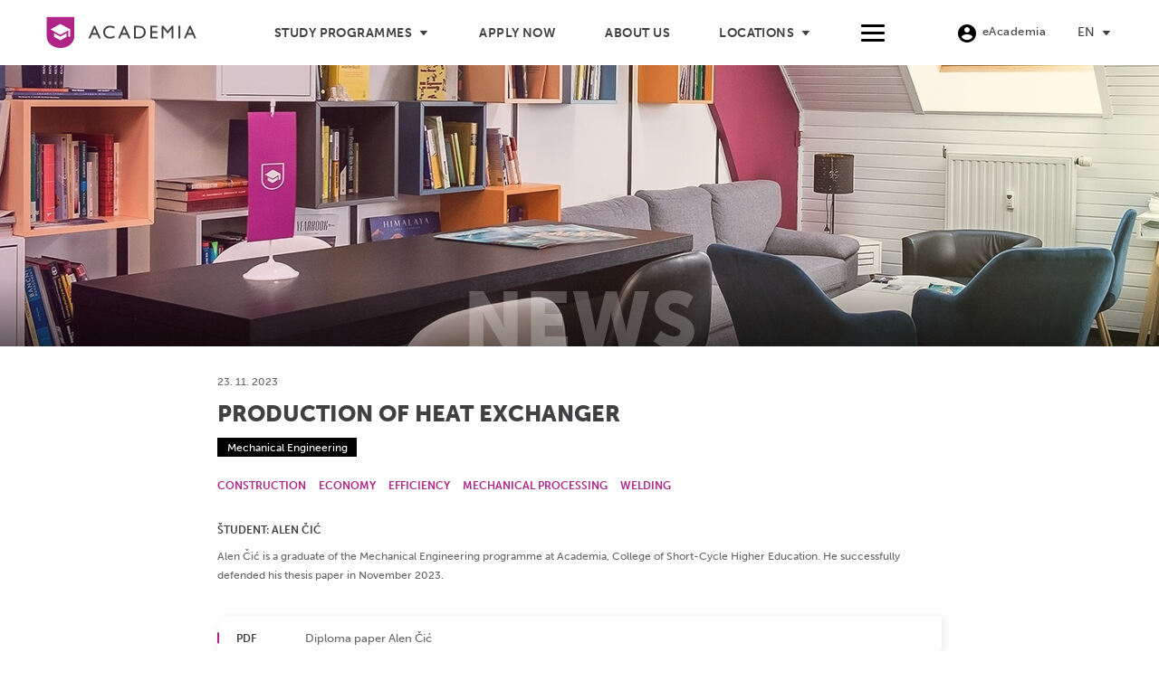

--- FILE ---
content_type: text/html; charset=UTF-8
request_url: https://www.academia.si/en/student-projects/production-of-heat-exchanger
body_size: 29384
content:
<!DOCTYPE html>
<html lang="en-US" class="html_stretched responsive av-preloader-disabled  html_header_top html_logo_left html_main_nav_header html_menu_right html_slim html_header_sticky_disabled html_header_shrinking_disabled html_mobile_menu_phone html_header_searchicon_disabled html_content_align_center html_header_unstick_top_disabled html_header_stretch html_minimal_header html_av-submenu-hidden html_av-submenu-display-click html_av-overlay-full html_5100 html_av-submenu-noclone html_entry_id_20689 av-cookies-no-cookie-consent av-no-preview av-default-lightbox html_text_menu_active av-mobile-menu-switch-default">
<head>
<meta charset="UTF-8" />
<script type="text/javascript">
/* <![CDATA[ */
var gform;gform||(document.addEventListener("gform_main_scripts_loaded",function(){gform.scriptsLoaded=!0}),document.addEventListener("gform/theme/scripts_loaded",function(){gform.themeScriptsLoaded=!0}),window.addEventListener("DOMContentLoaded",function(){gform.domLoaded=!0}),gform={domLoaded:!1,scriptsLoaded:!1,themeScriptsLoaded:!1,isFormEditor:()=>"function"==typeof InitializeEditor,callIfLoaded:function(o){return!(!gform.domLoaded||!gform.scriptsLoaded||!gform.themeScriptsLoaded&&!gform.isFormEditor()||(gform.isFormEditor()&&console.warn("The use of gform.initializeOnLoaded() is deprecated in the form editor context and will be removed in Gravity Forms 3.1."),o(),0))},initializeOnLoaded:function(o){gform.callIfLoaded(o)||(document.addEventListener("gform_main_scripts_loaded",()=>{gform.scriptsLoaded=!0,gform.callIfLoaded(o)}),document.addEventListener("gform/theme/scripts_loaded",()=>{gform.themeScriptsLoaded=!0,gform.callIfLoaded(o)}),window.addEventListener("DOMContentLoaded",()=>{gform.domLoaded=!0,gform.callIfLoaded(o)}))},hooks:{action:{},filter:{}},addAction:function(o,r,e,t){gform.addHook("action",o,r,e,t)},addFilter:function(o,r,e,t){gform.addHook("filter",o,r,e,t)},doAction:function(o){gform.doHook("action",o,arguments)},applyFilters:function(o){return gform.doHook("filter",o,arguments)},removeAction:function(o,r){gform.removeHook("action",o,r)},removeFilter:function(o,r,e){gform.removeHook("filter",o,r,e)},addHook:function(o,r,e,t,n){null==gform.hooks[o][r]&&(gform.hooks[o][r]=[]);var d=gform.hooks[o][r];null==n&&(n=r+"_"+d.length),gform.hooks[o][r].push({tag:n,callable:e,priority:t=null==t?10:t})},doHook:function(r,o,e){var t;if(e=Array.prototype.slice.call(e,1),null!=gform.hooks[r][o]&&((o=gform.hooks[r][o]).sort(function(o,r){return o.priority-r.priority}),o.forEach(function(o){"function"!=typeof(t=o.callable)&&(t=window[t]),"action"==r?t.apply(null,e):e[0]=t.apply(null,e)})),"filter"==r)return e[0]},removeHook:function(o,r,t,n){var e;null!=gform.hooks[o][r]&&(e=(e=gform.hooks[o][r]).filter(function(o,r,e){return!!(null!=n&&n!=o.tag||null!=t&&t!=o.priority)}),gform.hooks[o][r]=e)}});
/* ]]> */
</script>

<meta name="facebook-domain-verification" content="skggefia7q2ftey9hd2kuj9c8a9kcx" />
<link rel="preconnect" href="https://fonts.googleapis.com">
<link rel="preconnect" href="https://fonts.gstatic.com" crossorigin>
<link href="https://fonts.googleapis.com/css2?family=Titillium+Web:ital,wght@0,400;0,600;0,700;1,400&display=swap" rel="stylesheet">


<!-- mobile setting -->
<meta name="viewport" content="width=device-width, initial-scale=1">

<!-- Scripts/CSS and wp_head hook -->
<meta name='robots' content='index, follow, max-image-preview:large, max-snippet:-1, max-video-preview:-1' />
	<style>img:is([sizes="auto" i], [sizes^="auto," i]) { contain-intrinsic-size: 3000px 1500px }</style>
	<link rel="alternate" hreflang="sl" href="https://www.academia.si/projekti-studentov/izdelava-toplotnega-izmenjevalca" />
<link rel="alternate" hreflang="en" href="https://www.academia.si/en/student-projects/production-of-heat-exchanger" />
<link rel="alternate" hreflang="x-default" href="https://www.academia.si/projekti-studentov/izdelava-toplotnega-izmenjevalca" />

	<!-- This site is optimized with the Yoast SEO plugin v26.0 - https://yoast.com/wordpress/plugins/seo/ -->
	<title>Production of heat exchanger - Academia</title>
	<link rel="canonical" href="https://www.academia.si/en/student-projects/production-of-heat-exchanger" />
	<meta property="og:locale" content="en_US" />
	<meta property="og:type" content="article" />
	<meta property="og:title" content="Production of heat exchanger - Academia" />
	<meta property="og:description" content="In the company where I work, we manufacture various pressure vessels and tanks made of stainless steel and special materials. The company is largely self-sufficient, which means that we manufacture the entire product in our own facility, from construction, cutting, welding to mechanical processing and various surface treatments (pickling, passivation, sandblasting, varnishing). We are aware [&hellip;]" />
	<meta property="og:url" content="https://www.academia.si/en/student-projects/production-of-heat-exchanger" />
	<meta property="og:site_name" content="Academia" />
	<meta property="article:published_time" content="2023-11-23T17:04:16+00:00" />
	<meta property="article:modified_time" content="2023-11-23T17:07:06+00:00" />
	<meta property="og:image" content="https://www.academia.si/wp-content/uploads/2023/11/1-5-950x752.jpg" />
	<meta property="og:image:width" content="950" />
	<meta property="og:image:height" content="752" />
	<meta property="og:image:type" content="image/jpeg" />
	<meta name="author" content="Academia Maribor" />
	<meta name="twitter:card" content="summary_large_image" />
	<meta name="twitter:label1" content="Written by" />
	<meta name="twitter:data1" content="Academia Maribor" />
	<meta name="twitter:label2" content="Est. reading time" />
	<meta name="twitter:data2" content="2 minutes" />
	<script type="application/ld+json" class="yoast-schema-graph">{"@context":"https://schema.org","@graph":[{"@type":"WebPage","@id":"https://www.academia.si/en/student-projects/production-of-heat-exchanger","url":"https://www.academia.si/en/student-projects/production-of-heat-exchanger","name":"Production of heat exchanger - Academia","isPartOf":{"@id":"https://www.academia.si/#website"},"primaryImageOfPage":{"@id":"https://www.academia.si/en/student-projects/production-of-heat-exchanger#primaryimage"},"image":{"@id":"https://www.academia.si/en/student-projects/production-of-heat-exchanger#primaryimage"},"thumbnailUrl":"https://www.academia.si/wp-content/uploads/2023/11/1-5-scaled.jpg","datePublished":"2023-11-23T17:04:16+00:00","dateModified":"2023-11-23T17:07:06+00:00","author":{"@id":"https://www.academia.si/#/schema/person/5806ab3912eb06d657718493e0fc36cb"},"breadcrumb":{"@id":"https://www.academia.si/en/student-projects/production-of-heat-exchanger#breadcrumb"},"inLanguage":"en-US","potentialAction":[{"@type":"ReadAction","target":["https://www.academia.si/en/student-projects/production-of-heat-exchanger"]}]},{"@type":"ImageObject","inLanguage":"en-US","@id":"https://www.academia.si/en/student-projects/production-of-heat-exchanger#primaryimage","url":"https://www.academia.si/wp-content/uploads/2023/11/1-5-scaled.jpg","contentUrl":"https://www.academia.si/wp-content/uploads/2023/11/1-5-scaled.jpg","width":2560,"height":1920},{"@type":"BreadcrumbList","@id":"https://www.academia.si/en/student-projects/production-of-heat-exchanger#breadcrumb","itemListElement":[{"@type":"ListItem","position":1,"name":"Home","item":"https://www.academia.si/en"},{"@type":"ListItem","position":2,"name":"News","item":"https://www.academia.si/en/news"},{"@type":"ListItem","position":3,"name":"Production of heat exchanger"}]},{"@type":"WebSite","@id":"https://www.academia.si/#website","url":"https://www.academia.si/","name":"Academia","description":"The only college of short-cycle higher education with British and Slovenian Accreditation.","potentialAction":[{"@type":"SearchAction","target":{"@type":"EntryPoint","urlTemplate":"https://www.academia.si/?s={search_term_string}"},"query-input":{"@type":"PropertyValueSpecification","valueRequired":true,"valueName":"search_term_string"}}],"inLanguage":"en-US"},{"@type":"Person","@id":"https://www.academia.si/#/schema/person/5806ab3912eb06d657718493e0fc36cb","name":"Academia Maribor","url":"https://www.academia.si/en/author/zand"}]}</script>
	<!-- / Yoast SEO plugin. -->


<link rel='dns-prefetch' href='//use.typekit.net' />
<link rel="alternate" type="application/rss+xml" title="Academia &raquo; Feed" href="https://www.academia.si/en/feed" />
<link rel="alternate" type="application/rss+xml" title="Academia &raquo; Comments Feed" href="https://www.academia.si/en/comments/feed" />
<link rel='stylesheet' id='wp-block-library-css' href='https://www.academia.si/wp-includes/css/dist/block-library/style.min.css' type='text/css' media='all' />
<link rel='stylesheet' id='enfold-custom-block-css-css' href='https://www.academia.si/wp-content/themes/enfold/wp-blocks/src/textblock/style.css' type='text/css' media='all' />
<style id='global-styles-inline-css' type='text/css'>
:root{--wp--preset--aspect-ratio--square: 1;--wp--preset--aspect-ratio--4-3: 4/3;--wp--preset--aspect-ratio--3-4: 3/4;--wp--preset--aspect-ratio--3-2: 3/2;--wp--preset--aspect-ratio--2-3: 2/3;--wp--preset--aspect-ratio--16-9: 16/9;--wp--preset--aspect-ratio--9-16: 9/16;--wp--preset--color--black: #000000;--wp--preset--color--cyan-bluish-gray: #abb8c3;--wp--preset--color--white: #ffffff;--wp--preset--color--pale-pink: #f78da7;--wp--preset--color--vivid-red: #cf2e2e;--wp--preset--color--luminous-vivid-orange: #ff6900;--wp--preset--color--luminous-vivid-amber: #fcb900;--wp--preset--color--light-green-cyan: #7bdcb5;--wp--preset--color--vivid-green-cyan: #00d084;--wp--preset--color--pale-cyan-blue: #8ed1fc;--wp--preset--color--vivid-cyan-blue: #0693e3;--wp--preset--color--vivid-purple: #9b51e0;--wp--preset--color--metallic-red: #b02b2c;--wp--preset--color--maximum-yellow-red: #edae44;--wp--preset--color--yellow-sun: #eeee22;--wp--preset--color--palm-leaf: #83a846;--wp--preset--color--aero: #7bb0e7;--wp--preset--color--old-lavender: #745f7e;--wp--preset--color--steel-teal: #5f8789;--wp--preset--color--raspberry-pink: #d65799;--wp--preset--color--medium-turquoise: #4ecac2;--wp--preset--gradient--vivid-cyan-blue-to-vivid-purple: linear-gradient(135deg,rgba(6,147,227,1) 0%,rgb(155,81,224) 100%);--wp--preset--gradient--light-green-cyan-to-vivid-green-cyan: linear-gradient(135deg,rgb(122,220,180) 0%,rgb(0,208,130) 100%);--wp--preset--gradient--luminous-vivid-amber-to-luminous-vivid-orange: linear-gradient(135deg,rgba(252,185,0,1) 0%,rgba(255,105,0,1) 100%);--wp--preset--gradient--luminous-vivid-orange-to-vivid-red: linear-gradient(135deg,rgba(255,105,0,1) 0%,rgb(207,46,46) 100%);--wp--preset--gradient--very-light-gray-to-cyan-bluish-gray: linear-gradient(135deg,rgb(238,238,238) 0%,rgb(169,184,195) 100%);--wp--preset--gradient--cool-to-warm-spectrum: linear-gradient(135deg,rgb(74,234,220) 0%,rgb(151,120,209) 20%,rgb(207,42,186) 40%,rgb(238,44,130) 60%,rgb(251,105,98) 80%,rgb(254,248,76) 100%);--wp--preset--gradient--blush-light-purple: linear-gradient(135deg,rgb(255,206,236) 0%,rgb(152,150,240) 100%);--wp--preset--gradient--blush-bordeaux: linear-gradient(135deg,rgb(254,205,165) 0%,rgb(254,45,45) 50%,rgb(107,0,62) 100%);--wp--preset--gradient--luminous-dusk: linear-gradient(135deg,rgb(255,203,112) 0%,rgb(199,81,192) 50%,rgb(65,88,208) 100%);--wp--preset--gradient--pale-ocean: linear-gradient(135deg,rgb(255,245,203) 0%,rgb(182,227,212) 50%,rgb(51,167,181) 100%);--wp--preset--gradient--electric-grass: linear-gradient(135deg,rgb(202,248,128) 0%,rgb(113,206,126) 100%);--wp--preset--gradient--midnight: linear-gradient(135deg,rgb(2,3,129) 0%,rgb(40,116,252) 100%);--wp--preset--font-size--small: 1rem;--wp--preset--font-size--medium: 1.125rem;--wp--preset--font-size--large: 1.75rem;--wp--preset--font-size--x-large: clamp(1.75rem, 3vw, 2.25rem);--wp--preset--spacing--20: 0.44rem;--wp--preset--spacing--30: 0.67rem;--wp--preset--spacing--40: 1rem;--wp--preset--spacing--50: 1.5rem;--wp--preset--spacing--60: 2.25rem;--wp--preset--spacing--70: 3.38rem;--wp--preset--spacing--80: 5.06rem;--wp--preset--shadow--natural: 6px 6px 9px rgba(0, 0, 0, 0.2);--wp--preset--shadow--deep: 12px 12px 50px rgba(0, 0, 0, 0.4);--wp--preset--shadow--sharp: 6px 6px 0px rgba(0, 0, 0, 0.2);--wp--preset--shadow--outlined: 6px 6px 0px -3px rgba(255, 255, 255, 1), 6px 6px rgba(0, 0, 0, 1);--wp--preset--shadow--crisp: 6px 6px 0px rgba(0, 0, 0, 1);}:root { --wp--style--global--content-size: 800px;--wp--style--global--wide-size: 1130px; }:where(body) { margin: 0; }.wp-site-blocks > .alignleft { float: left; margin-right: 2em; }.wp-site-blocks > .alignright { float: right; margin-left: 2em; }.wp-site-blocks > .aligncenter { justify-content: center; margin-left: auto; margin-right: auto; }:where(.is-layout-flex){gap: 0.5em;}:where(.is-layout-grid){gap: 0.5em;}.is-layout-flow > .alignleft{float: left;margin-inline-start: 0;margin-inline-end: 2em;}.is-layout-flow > .alignright{float: right;margin-inline-start: 2em;margin-inline-end: 0;}.is-layout-flow > .aligncenter{margin-left: auto !important;margin-right: auto !important;}.is-layout-constrained > .alignleft{float: left;margin-inline-start: 0;margin-inline-end: 2em;}.is-layout-constrained > .alignright{float: right;margin-inline-start: 2em;margin-inline-end: 0;}.is-layout-constrained > .aligncenter{margin-left: auto !important;margin-right: auto !important;}.is-layout-constrained > :where(:not(.alignleft):not(.alignright):not(.alignfull)){max-width: var(--wp--style--global--content-size);margin-left: auto !important;margin-right: auto !important;}.is-layout-constrained > .alignwide{max-width: var(--wp--style--global--wide-size);}body .is-layout-flex{display: flex;}.is-layout-flex{flex-wrap: wrap;align-items: center;}.is-layout-flex > :is(*, div){margin: 0;}body .is-layout-grid{display: grid;}.is-layout-grid > :is(*, div){margin: 0;}body{padding-top: 0px;padding-right: 0px;padding-bottom: 0px;padding-left: 0px;}a:where(:not(.wp-element-button)){text-decoration: underline;}:root :where(.wp-element-button, .wp-block-button__link){background-color: #32373c;border-width: 0;color: #fff;font-family: inherit;font-size: inherit;line-height: inherit;padding: calc(0.667em + 2px) calc(1.333em + 2px);text-decoration: none;}.has-black-color{color: var(--wp--preset--color--black) !important;}.has-cyan-bluish-gray-color{color: var(--wp--preset--color--cyan-bluish-gray) !important;}.has-white-color{color: var(--wp--preset--color--white) !important;}.has-pale-pink-color{color: var(--wp--preset--color--pale-pink) !important;}.has-vivid-red-color{color: var(--wp--preset--color--vivid-red) !important;}.has-luminous-vivid-orange-color{color: var(--wp--preset--color--luminous-vivid-orange) !important;}.has-luminous-vivid-amber-color{color: var(--wp--preset--color--luminous-vivid-amber) !important;}.has-light-green-cyan-color{color: var(--wp--preset--color--light-green-cyan) !important;}.has-vivid-green-cyan-color{color: var(--wp--preset--color--vivid-green-cyan) !important;}.has-pale-cyan-blue-color{color: var(--wp--preset--color--pale-cyan-blue) !important;}.has-vivid-cyan-blue-color{color: var(--wp--preset--color--vivid-cyan-blue) !important;}.has-vivid-purple-color{color: var(--wp--preset--color--vivid-purple) !important;}.has-metallic-red-color{color: var(--wp--preset--color--metallic-red) !important;}.has-maximum-yellow-red-color{color: var(--wp--preset--color--maximum-yellow-red) !important;}.has-yellow-sun-color{color: var(--wp--preset--color--yellow-sun) !important;}.has-palm-leaf-color{color: var(--wp--preset--color--palm-leaf) !important;}.has-aero-color{color: var(--wp--preset--color--aero) !important;}.has-old-lavender-color{color: var(--wp--preset--color--old-lavender) !important;}.has-steel-teal-color{color: var(--wp--preset--color--steel-teal) !important;}.has-raspberry-pink-color{color: var(--wp--preset--color--raspberry-pink) !important;}.has-medium-turquoise-color{color: var(--wp--preset--color--medium-turquoise) !important;}.has-black-background-color{background-color: var(--wp--preset--color--black) !important;}.has-cyan-bluish-gray-background-color{background-color: var(--wp--preset--color--cyan-bluish-gray) !important;}.has-white-background-color{background-color: var(--wp--preset--color--white) !important;}.has-pale-pink-background-color{background-color: var(--wp--preset--color--pale-pink) !important;}.has-vivid-red-background-color{background-color: var(--wp--preset--color--vivid-red) !important;}.has-luminous-vivid-orange-background-color{background-color: var(--wp--preset--color--luminous-vivid-orange) !important;}.has-luminous-vivid-amber-background-color{background-color: var(--wp--preset--color--luminous-vivid-amber) !important;}.has-light-green-cyan-background-color{background-color: var(--wp--preset--color--light-green-cyan) !important;}.has-vivid-green-cyan-background-color{background-color: var(--wp--preset--color--vivid-green-cyan) !important;}.has-pale-cyan-blue-background-color{background-color: var(--wp--preset--color--pale-cyan-blue) !important;}.has-vivid-cyan-blue-background-color{background-color: var(--wp--preset--color--vivid-cyan-blue) !important;}.has-vivid-purple-background-color{background-color: var(--wp--preset--color--vivid-purple) !important;}.has-metallic-red-background-color{background-color: var(--wp--preset--color--metallic-red) !important;}.has-maximum-yellow-red-background-color{background-color: var(--wp--preset--color--maximum-yellow-red) !important;}.has-yellow-sun-background-color{background-color: var(--wp--preset--color--yellow-sun) !important;}.has-palm-leaf-background-color{background-color: var(--wp--preset--color--palm-leaf) !important;}.has-aero-background-color{background-color: var(--wp--preset--color--aero) !important;}.has-old-lavender-background-color{background-color: var(--wp--preset--color--old-lavender) !important;}.has-steel-teal-background-color{background-color: var(--wp--preset--color--steel-teal) !important;}.has-raspberry-pink-background-color{background-color: var(--wp--preset--color--raspberry-pink) !important;}.has-medium-turquoise-background-color{background-color: var(--wp--preset--color--medium-turquoise) !important;}.has-black-border-color{border-color: var(--wp--preset--color--black) !important;}.has-cyan-bluish-gray-border-color{border-color: var(--wp--preset--color--cyan-bluish-gray) !important;}.has-white-border-color{border-color: var(--wp--preset--color--white) !important;}.has-pale-pink-border-color{border-color: var(--wp--preset--color--pale-pink) !important;}.has-vivid-red-border-color{border-color: var(--wp--preset--color--vivid-red) !important;}.has-luminous-vivid-orange-border-color{border-color: var(--wp--preset--color--luminous-vivid-orange) !important;}.has-luminous-vivid-amber-border-color{border-color: var(--wp--preset--color--luminous-vivid-amber) !important;}.has-light-green-cyan-border-color{border-color: var(--wp--preset--color--light-green-cyan) !important;}.has-vivid-green-cyan-border-color{border-color: var(--wp--preset--color--vivid-green-cyan) !important;}.has-pale-cyan-blue-border-color{border-color: var(--wp--preset--color--pale-cyan-blue) !important;}.has-vivid-cyan-blue-border-color{border-color: var(--wp--preset--color--vivid-cyan-blue) !important;}.has-vivid-purple-border-color{border-color: var(--wp--preset--color--vivid-purple) !important;}.has-metallic-red-border-color{border-color: var(--wp--preset--color--metallic-red) !important;}.has-maximum-yellow-red-border-color{border-color: var(--wp--preset--color--maximum-yellow-red) !important;}.has-yellow-sun-border-color{border-color: var(--wp--preset--color--yellow-sun) !important;}.has-palm-leaf-border-color{border-color: var(--wp--preset--color--palm-leaf) !important;}.has-aero-border-color{border-color: var(--wp--preset--color--aero) !important;}.has-old-lavender-border-color{border-color: var(--wp--preset--color--old-lavender) !important;}.has-steel-teal-border-color{border-color: var(--wp--preset--color--steel-teal) !important;}.has-raspberry-pink-border-color{border-color: var(--wp--preset--color--raspberry-pink) !important;}.has-medium-turquoise-border-color{border-color: var(--wp--preset--color--medium-turquoise) !important;}.has-vivid-cyan-blue-to-vivid-purple-gradient-background{background: var(--wp--preset--gradient--vivid-cyan-blue-to-vivid-purple) !important;}.has-light-green-cyan-to-vivid-green-cyan-gradient-background{background: var(--wp--preset--gradient--light-green-cyan-to-vivid-green-cyan) !important;}.has-luminous-vivid-amber-to-luminous-vivid-orange-gradient-background{background: var(--wp--preset--gradient--luminous-vivid-amber-to-luminous-vivid-orange) !important;}.has-luminous-vivid-orange-to-vivid-red-gradient-background{background: var(--wp--preset--gradient--luminous-vivid-orange-to-vivid-red) !important;}.has-very-light-gray-to-cyan-bluish-gray-gradient-background{background: var(--wp--preset--gradient--very-light-gray-to-cyan-bluish-gray) !important;}.has-cool-to-warm-spectrum-gradient-background{background: var(--wp--preset--gradient--cool-to-warm-spectrum) !important;}.has-blush-light-purple-gradient-background{background: var(--wp--preset--gradient--blush-light-purple) !important;}.has-blush-bordeaux-gradient-background{background: var(--wp--preset--gradient--blush-bordeaux) !important;}.has-luminous-dusk-gradient-background{background: var(--wp--preset--gradient--luminous-dusk) !important;}.has-pale-ocean-gradient-background{background: var(--wp--preset--gradient--pale-ocean) !important;}.has-electric-grass-gradient-background{background: var(--wp--preset--gradient--electric-grass) !important;}.has-midnight-gradient-background{background: var(--wp--preset--gradient--midnight) !important;}.has-small-font-size{font-size: var(--wp--preset--font-size--small) !important;}.has-medium-font-size{font-size: var(--wp--preset--font-size--medium) !important;}.has-large-font-size{font-size: var(--wp--preset--font-size--large) !important;}.has-x-large-font-size{font-size: var(--wp--preset--font-size--x-large) !important;}
:where(.wp-block-post-template.is-layout-flex){gap: 1.25em;}:where(.wp-block-post-template.is-layout-grid){gap: 1.25em;}
:where(.wp-block-columns.is-layout-flex){gap: 2em;}:where(.wp-block-columns.is-layout-grid){gap: 2em;}
:root :where(.wp-block-pullquote){font-size: 1.5em;line-height: 1.6;}
</style>
<link rel='stylesheet' id='owplugin_slick_css-css' href='https://www.academia.si/wp-content/plugins/ow-plugin/admin/../js/slick.css' type='text/css' media='all' />
<link rel='stylesheet' id='wpml-legacy-dropdown-0-css' href='https://www.academia.si/wp-content/plugins/sitepress-multilingual-cms/templates/language-switchers/legacy-dropdown/style.min.css' type='text/css' media='all' />
<style id='wpml-legacy-dropdown-0-inline-css' type='text/css'>
.wpml-ls-statics-shortcode_actions, .wpml-ls-statics-shortcode_actions .wpml-ls-sub-menu, .wpml-ls-statics-shortcode_actions a {border-color:#EEEEEE;}.wpml-ls-statics-shortcode_actions a, .wpml-ls-statics-shortcode_actions .wpml-ls-sub-menu a, .wpml-ls-statics-shortcode_actions .wpml-ls-sub-menu a:link, .wpml-ls-statics-shortcode_actions li:not(.wpml-ls-current-language) .wpml-ls-link, .wpml-ls-statics-shortcode_actions li:not(.wpml-ls-current-language) .wpml-ls-link:link {color:#444444;background-color:#ffffff;}.wpml-ls-statics-shortcode_actions .wpml-ls-sub-menu a:hover,.wpml-ls-statics-shortcode_actions .wpml-ls-sub-menu a:focus, .wpml-ls-statics-shortcode_actions .wpml-ls-sub-menu a:link:hover, .wpml-ls-statics-shortcode_actions .wpml-ls-sub-menu a:link:focus {color:#000000;background-color:#eeeeee;}.wpml-ls-statics-shortcode_actions .wpml-ls-current-language > a {color:#444444;background-color:#ffffff;}.wpml-ls-statics-shortcode_actions .wpml-ls-current-language:hover>a, .wpml-ls-statics-shortcode_actions .wpml-ls-current-language>a:focus {color:#000000;background-color:#eeeeee;}
#lang_sel img, #lang_sel_list img, #lang_sel_footer img { display: inline; }
</style>
<link rel='stylesheet' id='dev-css-css' href='https://www.academia.si/wp-content/themes/enfold-child/css/style.css' type='text/css' media='all' />
<link rel='stylesheet' id='museo-sans-font-css' href='https://use.typekit.net/xfl4rmf.css?ver=6.8.3' type='text/css' media='all' />
<link rel='stylesheet' id='avia-merged-styles-css' href='https://www.academia.si/wp-content/uploads/dynamic_avia/avia-merged-styles-6f228d7f780f91d6e2e1de18f1cf796a---6953b1421b65a.css' type='text/css' media='all' />
<script type="text/javascript" src="https://www.academia.si/wp-includes/js/jquery/jquery.min.js" id="jquery-core-js"></script>
<script type="text/javascript" src="https://www.academia.si/wp-includes/js/jquery/jquery-migrate.min.js" id="jquery-migrate-js"></script>
<script type="text/javascript" id="wpml-cookie-js-extra">
/* <![CDATA[ */
var wpml_cookies = {"wp-wpml_current_language":{"value":"en","expires":1,"path":"\/"}};
var wpml_cookies = {"wp-wpml_current_language":{"value":"en","expires":1,"path":"\/"}};
/* ]]> */
</script>
<script type="text/javascript" src="https://www.academia.si/wp-content/plugins/sitepress-multilingual-cms/res/js/cookies/language-cookie.js" id="wpml-cookie-js" defer="defer" data-wp-strategy="defer"></script>
<script type="text/javascript" src="https://www.academia.si/wp-content/plugins/sitepress-multilingual-cms/templates/language-switchers/legacy-dropdown/script.min.js" id="wpml-legacy-dropdown-0-js"></script>
<script type="text/javascript" src="https://www.academia.si/wp-content/themes/enfold/js/avia-js.js" id="avia-js-js"></script>
<script type="text/javascript" src="https://www.academia.si/wp-content/themes/enfold/js/avia-compat.js" id="avia-compat-js"></script>
<script type="text/javascript" src="https://www.academia.si/wp-content/themes/enfold/config-wpml/wpml-mod.js" id="avia-wpml-script-js"></script>
<link rel="https://api.w.org/" href="https://www.academia.si/en/wp-json/" /><link rel="alternate" title="JSON" type="application/json" href="https://www.academia.si/en/wp-json/wp/v2/posts/34886" /><link rel="EditURI" type="application/rsd+xml" title="RSD" href="https://www.academia.si/xmlrpc.php?rsd" />
<meta name="generator" content="WordPress 6.8.3" />
<link rel='shortlink' href='https://www.academia.si/en?p=34886' />
<link rel="alternate" title="oEmbed (JSON)" type="application/json+oembed" href="https://www.academia.si/en/wp-json/oembed/1.0/embed?url=https%3A%2F%2Fwww.academia.si%2Fen%2Fstudent-projects%2Fproduction-of-heat-exchanger" />
<link rel="alternate" title="oEmbed (XML)" type="text/xml+oembed" href="https://www.academia.si/en/wp-json/oembed/1.0/embed?url=https%3A%2F%2Fwww.academia.si%2Fen%2Fstudent-projects%2Fproduction-of-heat-exchanger&#038;format=xml" />
<meta name="generator" content="WPML ver:4.8.6 stt:1,46;" />
<meta name="theme-color" content="#B02488"><script type="text/javascript">var ajaxUrlDefault = "https://www.academia.si/wp-admin/admin-ajax.php";</script>	<!-- Google Tag Manager  -->
	<script>(function(w,d,s,l,i){w[l]=w[l]||[];w[l].push({'gtm.start':
	new Date().getTime(),event:'gtm.js'});var f=d.getElementsByTagName(s)[0],
	j=d.createElement(s),dl=l!='dataLayer'?'&l='+l:'';j.async=true;j.src=
	'https://www.googletagmanager.com/gtm.js?id='+i+dl;f.parentNode.insertBefore(j,f);
	})(window,document,'script','dataLayer','GTM-K5MS6MZ');</script>
	<!-- End Google Tag Manager  -->

	<!-- Google Tag Manager (noscript)  -->
	<noscript><iframe src="https://www.googletagmanager.com/ns.html?id=GTM-K5MS6MZ "
	height="0" width="0" style="display:none;visibility:hidden"></iframe></noscript>
	<!-- End Google Tag Manager (noscript)  -->

	
<link rel="icon" href="https://www.academia.si/wp-content/uploads/2020/06/Academia-favicon512x512.svg" type="image/x-icon">
<!--[if lt IE 9]><script src="https://www.academia.si/wp-content/themes/enfold/js/html5shiv.js"></script><![endif]--><link rel="profile" href="https://gmpg.org/xfn/11" />
<link rel="alternate" type="application/rss+xml" title="Academia RSS2 Feed" href="https://www.academia.si/en/feed" />
<link rel="pingback" href="https://www.academia.si/xmlrpc.php" />
      <meta name="onesignal" content="wordpress-plugin"/>
            <script>

      window.OneSignalDeferred = window.OneSignalDeferred || [];

      OneSignalDeferred.push(function(OneSignal) {
        var oneSignal_options = {};
        window._oneSignalInitOptions = oneSignal_options;

        oneSignal_options['serviceWorkerParam'] = { scope: '/' };
oneSignal_options['serviceWorkerPath'] = 'OneSignalSDKWorker.js.php';

        OneSignal.Notifications.setDefaultUrl("https://www.academia.si");

        oneSignal_options['wordpress'] = true;
oneSignal_options['appId'] = '7e672f13-1ffe-4626-b035-7f0cebefd094';
oneSignal_options['allowLocalhostAsSecureOrigin'] = true;
oneSignal_options['welcomeNotification'] = { };
oneSignal_options['welcomeNotification']['title'] = "Academia";
oneSignal_options['welcomeNotification']['message'] = "Hvala za prijavo!";
oneSignal_options['path'] = "https://www.academia.si/wp-content/plugins/onesignal-free-web-push-notifications/sdk_files/";
oneSignal_options['promptOptions'] = { };
oneSignal_options['promptOptions']['actionMessage'] = "Radi bi ti pošiljali obvestila. Odjaviš se lahko kadarkoli.";
oneSignal_options['promptOptions']['acceptButtonText'] = "Dovoli";
oneSignal_options['promptOptions']['cancelButtonText'] = "Ne hvala";
              OneSignal.init(window._oneSignalInitOptions);
              OneSignal.Slidedown.promptPush()      });

      function documentInitOneSignal() {
        var oneSignal_elements = document.getElementsByClassName("OneSignal-prompt");

        var oneSignalLinkClickHandler = function(event) { OneSignal.Notifications.requestPermission(); event.preventDefault(); };        for(var i = 0; i < oneSignal_elements.length; i++)
          oneSignal_elements[i].addEventListener('click', oneSignalLinkClickHandler, false);
      }

      if (document.readyState === 'complete') {
           documentInitOneSignal();
      }
      else {
           window.addEventListener("load", function(event){
               documentInitOneSignal();
          });
      }
    </script>
<style>.avia-image-overlay-wrap a.avia_image .image-overlay, .avia_transform a .image-overlay {display: none !important;}</style>		<style type="text/css" id="wp-custom-css">
			#CookiebotWidget #CookiebotWidget-buttons #CookiebotWidget-btn-withdraw,#CookiebotWidget #CookiebotWidget-buttons #CookiebotWidget-btn-change{
	font-size: 14px;
	text-transform: uppercase;
}		</style>
		<style type="text/css">
		@font-face {font-family: 'entypo-fontello-enfold'; font-weight: normal; font-style: normal; font-display: swap;
		src: url('https://www.academia.si/wp-content/themes/enfold/config-templatebuilder/avia-template-builder/assets/fonts/entypo-fontello-enfold/entypo-fontello-enfold.woff2') format('woff2'),
		url('https://www.academia.si/wp-content/themes/enfold/config-templatebuilder/avia-template-builder/assets/fonts/entypo-fontello-enfold/entypo-fontello-enfold.woff') format('woff'),
		url('https://www.academia.si/wp-content/themes/enfold/config-templatebuilder/avia-template-builder/assets/fonts/entypo-fontello-enfold/entypo-fontello-enfold.ttf') format('truetype'),
		url('https://www.academia.si/wp-content/themes/enfold/config-templatebuilder/avia-template-builder/assets/fonts/entypo-fontello-enfold/entypo-fontello-enfold.svg#entypo-fontello-enfold') format('svg'),
		url('https://www.academia.si/wp-content/themes/enfold/config-templatebuilder/avia-template-builder/assets/fonts/entypo-fontello-enfold/entypo-fontello-enfold.eot'),
		url('https://www.academia.si/wp-content/themes/enfold/config-templatebuilder/avia-template-builder/assets/fonts/entypo-fontello-enfold/entypo-fontello-enfold.eot?#iefix') format('embedded-opentype');
		}

		#top .avia-font-entypo-fontello-enfold, body .avia-font-entypo-fontello-enfold, html body [data-av_iconfont='entypo-fontello-enfold']:before{ font-family: 'entypo-fontello-enfold'; }
		
		@font-face {font-family: 'entypo-fontello'; font-weight: normal; font-style: normal; font-display: swap;
		src: url('https://www.academia.si/wp-content/themes/enfold/config-templatebuilder/avia-template-builder/assets/fonts/entypo-fontello/entypo-fontello.woff2') format('woff2'),
		url('https://www.academia.si/wp-content/themes/enfold/config-templatebuilder/avia-template-builder/assets/fonts/entypo-fontello/entypo-fontello.woff') format('woff'),
		url('https://www.academia.si/wp-content/themes/enfold/config-templatebuilder/avia-template-builder/assets/fonts/entypo-fontello/entypo-fontello.ttf') format('truetype'),
		url('https://www.academia.si/wp-content/themes/enfold/config-templatebuilder/avia-template-builder/assets/fonts/entypo-fontello/entypo-fontello.svg#entypo-fontello') format('svg'),
		url('https://www.academia.si/wp-content/themes/enfold/config-templatebuilder/avia-template-builder/assets/fonts/entypo-fontello/entypo-fontello.eot'),
		url('https://www.academia.si/wp-content/themes/enfold/config-templatebuilder/avia-template-builder/assets/fonts/entypo-fontello/entypo-fontello.eot?#iefix') format('embedded-opentype');
		}

		#top .avia-font-entypo-fontello, body .avia-font-entypo-fontello, html body [data-av_iconfont='entypo-fontello']:before{ font-family: 'entypo-fontello'; }
		</style>

<!--
Debugging Info for Theme support: 

Theme: Enfold
Version: 7.1.2
Installed: enfold
AviaFramework Version: 5.6
AviaBuilder Version: 6.0
aviaElementManager Version: 1.0.1
- - - - - - - - - - -
ChildTheme: Enfold Child
ChildTheme Version: 1.0
ChildTheme Installed: enfold

- - - - - - - - - - -
ML:256-PU:63-PLA:16
WP:6.8.3
Compress: CSS:all theme files - JS:disabled
Updates: disabled
PLAu:15
-->
</head>

<body id="top" class="wp-singular post-template-default single single-post postid-34886 single-format-standard wp-theme-enfold wp-child-theme-enfold-child stretched rtl_columns av-curtain-numeric helvetica-neue-websave helvetica_neue  post-production-of-heat-exchanger parent-production-of-heat-exchanger post-type-post category-student-projects post_tag-construction-en post_tag-economy post_tag-efficiency post_tag-mechanical-processing post_tag-welding study_categories-mechanical-engineering translation_priority-optional-en avia-responsive-images-support" itemscope="itemscope" itemtype="https://schema.org/WebPage" >

	
	<div id='wrap_all'>

	
<header id='header' class='all_colors header_color light_bg_color  av_header_top av_logo_left av_main_nav_header av_menu_right av_slim av_header_sticky_disabled av_header_shrinking_disabled av_header_stretch av_mobile_menu_phone av_header_searchicon_disabled av_header_unstick_top_disabled av_minimal_header av_bottom_nav_disabled  av_header_border_disabled'  role="banner" itemscope="itemscope" itemtype="https://schema.org/WPHeader" >

        <div  id='header_main' class='container_wrap container_wrap_logo'>

        <div class='container av-logo-container'><div class='inner-container'><span class='logo avia-svg-logo'><a href='https://www.academia.si/en' class='av-contains-svg' aria-label='logo' title='logo'><svg role="graphics-document" title="logo" desc="" alt=""   xmlns="http://www.w3.org/2000/svg" width="168" height="36" viewBox="0 0 168 36" preserveAspectRatio="xMinYMid meet"><defs><clipPath id="s4roa"><path d="M.37.34h31.185v34.952H.37z"/></clipPath><clipPath id="s4rob"><path d="M.37 35.292h167.408V.34H.37z"/></clipPath></defs><g><g><g><g/><g clip-path="url(#s4roa)"><path fill="#b02488" d="M31.565.34v22.038h-.01c-.237 7.166-7.12 12.914-15.585 12.914-8.469 0-15.352-5.748-15.589-12.914H.37V.34zm-8.688 18.345l-6.996 3.856-6.997-3.856v4.057l6.997 3.857 6.996-3.857zm3.984-4.257L15.876 8.343l-10.99 6.085 10.99 6.085 8.988-4.968v6.996h1.997z"/></g></g><g><path fill="#414042" d="M53.303 10.38h1.424l6.34 14.221h-2.073L57.11 20.41h-6.032l-1.767 4.191H47.23zm2.975 8.225l-2.281-5.116-2.116 5.116z"/></g><g><path fill="#414042" d="M76.463 21.323v2.227c-1.484.809-3.199 1.214-5.142 1.214-1.579 0-2.919-.317-4.019-.951a6.996 6.996 0 0 1-2.61-2.622 7.106 7.106 0 0 1-.962-3.613c0-2.059.734-3.789 2.201-5.193 1.468-1.403 3.278-2.105 5.43-2.105 1.485 0 3.135.388 4.95 1.164v2.176c-1.653-.945-3.27-1.417-4.849-1.417-1.618 0-2.963.511-4.033 1.534-1.069 1.022-1.604 2.302-1.604 3.841 0 1.551.526 2.827 1.579 3.826 1.053.998 2.398 1.497 4.039 1.497 1.713 0 3.387-.525 5.02-1.578"/></g><g><path fill="#414042" d="M86.474 10.38h1.423l6.34 14.221h-2.072L90.28 20.41h-6.032l-1.767 4.191H80.4zm2.977 8.225l-2.284-5.116-2.12 5.116z"/></g><g><path fill="#414042" d="M98.29 24.589V10.47h4.767c1.923 0 3.445.288 4.565.865 1.12.577 2.012 1.426 2.673 2.545a7.084 7.084 0 0 1 .991 3.664c0 .945-.182 1.85-.547 2.713a6.803 6.803 0 0 1-1.558 2.277 6.841 6.841 0 0 1-2.398 1.529 7.177 7.177 0 0 1-1.468.42c-.446.071-1.296.106-2.551.106zm2.024-12.318v10.517h2.592c1.012 0 1.797-.07 2.358-.208.56-.138 1.028-.314 1.402-.526a4.794 4.794 0 0 0 1.027-.785c.999-1.012 1.498-2.291 1.498-3.835 0-1.519-.513-2.757-1.538-3.715a4.894 4.894 0 0 0-1.3-.881 5.506 5.506 0 0 0-1.392-.456c-.439-.074-1.144-.111-2.116-.111z"/></g><g><path fill="#414042" d="M116.3 10.47h8.017v1.801h-5.992v4.313h5.789v1.811h-5.789v4.393h6.184v1.802H116.3z"/></g><g><path fill="#414042" d="M140.406 10.47h1.893v14.14h-2.035V13.608l-4.347 5.466h-.375l-4.397-5.466V24.61h-2.025V10.47h1.916l4.699 5.808z"/></g><g/><g clip-path="url(#s4rob)"><path fill="#414042" d="M147.85 24.61h2.024V10.47h-2.024z"/></g><g clip-path="url(#s4rob)"><path fill="#414042" d="M160.014 10.38h1.423l6.34 14.221h-2.073l-1.884-4.191h-6.032l-1.767 4.191h-2.081zm2.974 8.225l-2.281-5.116-2.116 5.116z"/></g></g></g></svg></a></span><nav class='main_menu' data-selectname='Select a page'  role="navigation" itemscope="itemscope" itemtype="https://schema.org/SiteNavigationElement" ><div class="avia-menu av-main-nav-wrap"><ul role="menu" class="menu av-main-nav" id="avia-menu"><li role="menuitem" id="menu-item-19916" class="has-sub-menu mega-menu-study-programs menu-item menu-item-type-custom menu-item-object-custom menu-item-top-level menu-item-top-level-1"><a itemprop="url" tabindex="0"><span class="avia-bullet"></span><span class="avia-menu-text">Study programmes</span><span class="avia-menu-fx"><span class="avia-arrow-wrap"><span class="avia-arrow"></span></span></span></a></li>
<li role="menuitem" id="menu-item-35634" class="menu-item menu-item-type-post_type menu-item-object-page menu-item-top-level menu-item-top-level-2"><a href="https://www.academia.si/en/apply" itemprop="url" tabindex="0"><span class="avia-bullet"></span><span class="avia-menu-text">Apply Now</span><span class="avia-menu-fx"><span class="avia-arrow-wrap"><span class="avia-arrow"></span></span></span></a></li>
<li role="menuitem" id="menu-item-17568" class="menu-item menu-item-type-post_type menu-item-object-about-us menu-item-top-level menu-item-top-level-3"><a href="https://www.academia.si/en/about-us/who-are-we" itemprop="url" tabindex="0"><span class="avia-bullet"></span><span class="avia-menu-text">About us</span><span class="avia-menu-fx"><span class="avia-arrow-wrap"><span class="avia-arrow"></span></span></span></a></li>
<li role="menuitem" id="menu-item-19918" class="has-sub-menu menu-item menu-item-type-custom menu-item-object-custom menu-item-has-children menu-item-top-level menu-item-top-level-4"><a itemprop="url" tabindex="0"><span class="avia-bullet"></span><span class="avia-menu-text">Locations</span><span class="avia-menu-fx"><span class="avia-arrow-wrap"><span class="avia-arrow"></span></span></span></a>


<ul class="sub-menu">
	<li role="menuitem" id="menu-item-19663" class="menu-item menu-item-type-post_type menu-item-object-page"><a href="https://www.academia.si/en/maribor" itemprop="url" tabindex="0"><span class="avia-bullet"></span><span class="avia-menu-text">Maribor</span></a></li>
	<li role="menuitem" id="menu-item-19919" class="menu-item menu-item-type-post_type menu-item-object-page"><a href="https://www.academia.si/en/study-from-home" itemprop="url" tabindex="0"><span class="avia-bullet"></span><span class="avia-menu-text">Remote Study</span></a></li>
</ul>
</li>
<li class="hidden_menu_hamburger">
                    <a href="#">
                        <span class="av-hamburger av-hamburger--spin av-js-hamburger av-inserted-main-menu">
                            <span class="av-hamburger-box"><span class="av-hamburger-inner"></span></span>
                        </span>
                    </a>
               </li><li class='av-language-switch-item language_sl '><a href="https://www.academia.si/projekti-studentov/izdelava-toplotnega-izmenjevalca"><span class='language_flag'><img title='SLO' src='https://www.academia.si/wp-content/plugins/sitepress-multilingual-cms/res/flags/sl.png' /></span></a></li><li class='av-language-switch-item language_en avia_current_lang'><a href="https://www.academia.si/en/student-projects/production-of-heat-exchanger"><span class='language_flag'><img title='EN' src='https://www.academia.si/wp-content/plugins/sitepress-multilingual-cms/res/flags/en.png' /></span></a></li><li class="av-burger-menu-main menu-item-avia-special " role="menuitem">
	        			<a href="#" aria-label="Menu" aria-hidden="false">
							<span class="av-hamburger av-hamburger--spin av-js-hamburger">
								<span class="av-hamburger-box">
						          <span class="av-hamburger-inner"></span>
						          <strong>Menu</strong>
								</span>
							</span>
							<span class="avia_hidden_link_text">Menu</span>
						</a>
	        		   </li></ul></div></nav><div class="wrapper-site-menu-header"><p class="eAcademia-link"><a href="https://student.academia.si" target="_blank">eAcademia</a></p>
<div
	 class="wpml-ls-statics-shortcode_actions wpml-ls wpml-ls-legacy-dropdown js-wpml-ls-legacy-dropdown" id="lang_sel">
	<ul role="menu">

		<li role="none" tabindex="0" class="wpml-ls-slot-shortcode_actions wpml-ls-item wpml-ls-item-en wpml-ls-current-language wpml-ls-last-item wpml-ls-item-legacy-dropdown">
			<a href="#" class="js-wpml-ls-item-toggle wpml-ls-item-toggle lang_sel_sel icl-en" role="menuitem" title="Switch to EN">
                <span class="wpml-ls-native icl_lang_sel_native" role="menuitem">EN</span></a>

			<ul class="wpml-ls-sub-menu" role="menu">
				
					<li class="icl-sl wpml-ls-slot-shortcode_actions wpml-ls-item wpml-ls-item-sl wpml-ls-first-item" role="none">
						<a href="https://www.academia.si/projekti-studentov/izdelava-toplotnega-izmenjevalca" class="wpml-ls-link" role="menuitem" aria-label="Switch to SLO" title="Switch to SLO">
                            <span class="wpml-ls-native icl_lang_sel_native" lang="sl">SLO</span></a>
					</li>

							</ul>

		</li>

	</ul>
</div>
</div><div id="mega-menu-study-programs" class="academia-mega-menus wrapper-study-programs-mega-menu"><div class="wrapper-study-programs-cards"><div id="program-economist" class="single-program"><div class="title-section-program"><div class="extra-small"><p class="default-font">Programme</p></div><div class="default-font line-before-text red-line"><h3>Economist</h3></div></div><div class="single-program-modules red-box"><div class="extra-small"><p>Modules</p></div><ul class="modules non-special para-title"><li id="modul-accounting-finance" class="modul"><a href="https://www.academia.si/en/study-programme/about-accounting-finance">Accounting &amp; Finance</a></li><li id="modul-commerce" class="modul"><a href="https://www.academia.si/en/study-programme/about-commerce">Commerce</a></li><li id="modul-tourism" class="modul"><a href="https://www.academia.si/en/study-programme/about-tourism">Tourism</a></li><li id="modul-digital-marketing-commerce" class="modul"><a href="https://www.academia.si/en/study-programme/digital-marketing-commerce">Digital Marketing (HND) &amp; Commerce (SCHE)</a></li><li id="modul-hr-management-commerce" class="modul"><a href="https://www.academia.si/en/study-programme/hr-management-commerce">HR Management (HND) &amp; Commerce (SCHE)</a></li></ul></div></div><div id="program-engineering-sciences" class="single-program"><div class="title-section-program"><div class="empty_space"></div><div class="default-font line-before-text blue-line"><h3>Engineering Sciences</h3></div></div><div class="single-program-modules blue-box"><div class="extra-small"><p>Modules</p></div><ul class="modules non-special para-title"><li id="modul-construction-civil-engineering" class="modul"><a href="https://www.academia.si/en/study-programme/about-construction-civil-engineering">Construction &amp; Civil Engineering</a></li><li id="modul-mechanical-engineering" class="modul"><a href="https://www.academia.si/en/study-programme/about-mechanical-engineering">Mechanical Engineering</a></li><li id="modul-security-engineering" class="modul"><a href="https://www.academia.si/en/study-programme/about-security-engineering">Security Engineering</a></li></ul></div></div><div id="program-racunalnistvo-in-informatika-en" class="single-program"><div class="title-section-program"><div class="empty_space"></div><div class="default-font line-before-text blue-line"><h3>Computer sciences</h3></div></div><div class="single-program-modules blue-box"><div class="extra-small"><p>COMPUTING - modules</p></div><ul class="modules special para-title"><li id="modul-software-computing" class="modul"><a href="https://www.academia.si/en/study-programme/about-software-computing">Software Computing</a></li><li id="modul-network-computing" class="modul"><a href="https://www.academia.si/en/study-programme/o-programu-sistemski-inzenir-informatike">Network Computing</a></li></ul><ul class="modules non-special para-title"><li id="modul-application-development" class="modul"><a href="https://www.academia.si/en/study-programme/about-application-development">Application development</a></li><li id="modul-artificial-intelligence" class="modul"><a href="https://www.academia.si/en/study-programme/about-artifical-intelligence">Artificial intelligence</a></li><li id="modul-cyber-security" class="modul"><a href="https://www.academia.si/en/study-programme/cyber-security">Cyber security</a></li><li id="modul-data-science" class="modul"><a href="https://www.academia.si/en/study-programme/data-science">Data science</a></li></ul></div></div><div id="program-media-production" class="single-program"><div class="title-section-program"><div class="extra-small"><p class="default-font">Programme</p></div><div class="default-font line-before-text yellow-line"><h3>Media production</h3></div></div><div class="single-program-modules yellow-box"><div class="extra-small"><p>Modules</p></div><ul class="modules non-special para-title"><li id="modul-3d-animation" class="modul"><a href="https://www.academia.si/en/study-programme/about-3d-animation">3D Animation</a></li><li id="modul-audio-production" class="modul"><a href="https://www.academia.si/en/study-programme/about-audio-production">Audio Production</a></li><li id="modul-graphic-design" class="modul"><a href="https://www.academia.si/en/study-programme/about-graphic-design">Graphic Design</a></li><li id="modul-photography" class="modul"><a href="https://www.academia.si/en/study-programme/about-photography">Photography</a></li><li id="modul-video-production" class="modul"><a href="https://www.academia.si/en/study-programme/about-video-production">Video Production</a></li><li id="modul-web-production" class="modul"><a href="https://www.academia.si/en/study-programme/about-web-production">Web Production</a></li></ul></div></div></div><div class="header-menu-notice"><div class="purple-info-line"><div class="para-small para-small-with-para-title white-font"><p><strong>Online Information Session&nbsp;</strong></p><p>January 28, 2026 at 6 PM</p></div><div class="para-small arrow-link white-arrow purple-info-line-link"><p><a href="https://www.academia.si/en/latest/online-information-session-for-prospective-students-from-the-western-balkans" target=""><span>More</span></a></p></div></div></div></div><div id="mega-menu-other-pages" class="academia-mega-menus wrapper-other-pages-mega-menu"><div class="wrapper_hidden_menu_links"><ul id="hidden-menu" class="hamburger-menu"><li id="menu-item-19949" class="menu-item menu-item-type-custom menu-item-object-custom menu-item-has-children menu-item-19949"><a>News</a>
<ul class="sub-menu">
	<li id="menu-item-19950" class="menu-item menu-item-type-post_type menu-item-object-page current_page_parent menu-item-19950"><a href="https://www.academia.si/en/news">All news</a></li>
	<li id="menu-item-20366" class="menu-item menu-item-type-taxonomy menu-item-object-category menu-item-20366"><a href="https://www.academia.si/en/category/latest">Latest</a></li>
	<li id="menu-item-20367" class="menu-item menu-item-type-taxonomy menu-item-object-category current-post-ancestor current-menu-parent current-post-parent menu-item-20367"><a href="https://www.academia.si/en/category/student-projects">Student projects</a></li>
	<li id="menu-item-20370" class="menu-item menu-item-type-taxonomy menu-item-object-category menu-item-20370"><a href="https://www.academia.si/en/category/work-based-learning">Work Based Learning</a></li>
	<li id="menu-item-20368" class="menu-item menu-item-type-taxonomy menu-item-object-category menu-item-20368"><a href="https://www.academia.si/en/category/erasmus-plus-en">Erasmus+</a></li>
	<li id="menu-item-20369" class="menu-item menu-item-type-taxonomy menu-item-object-category menu-item-20369"><a href="https://www.academia.si/en/category/development-projects">Development projects</a></li>
</ul>
</li>
<li id="menu-item-19952" class="menu-item menu-item-type-custom menu-item-object-custom menu-item-has-children menu-item-19952"><a>For students</a>
<ul class="sub-menu">
	<li id="menu-item-19953" class="menu-item menu-item-type-post_type menu-item-object-erasmus menu-item-19953"><a href="https://www.academia.si/en/erasmus/basic-information">Erasmus+</a></li>
</ul>
</li>
<li id="menu-item-19954" class="menu-item menu-item-type-custom menu-item-object-custom menu-item-has-children menu-item-19954"><a>We Cooperate With</a>
<ul class="sub-menu">
	<li id="menu-item-19955" class="menu-item menu-item-type-post_type menu-item-object-page menu-item-19955"><a href="https://www.academia.si/en/partner-universities-and-schools">Universities and Schools</a></li>
</ul>
</li>
<li id="menu-item-19956" class="menu-item menu-item-type-custom menu-item-object-custom menu-item-has-children menu-item-19956"><a>For Companies</a>
<ul class="sub-menu">
	<li id="menu-item-19957" class="menu-item menu-item-type-post_type menu-item-object-for-companies menu-item-19957"><a href="https://www.academia.si/en/for-business/provide-scholarship">Employ or provide a scholarship for a student</a></li>
	<li id="menu-item-19958" class="menu-item menu-item-type-post_type menu-item-object-for-companies menu-item-19958"><a href="https://www.academia.si/en/for-business/internships">Provide internships at your company</a></li>
	<li id="menu-item-19959" class="menu-item menu-item-type-post_type menu-item-object-for-companies menu-item-19959"><a href="https://www.academia.si/en/for-business/education-for-employees">Provide education for your employees</a></li>
</ul>
</li>
</ul></div><div class="header-menu-notice"><div class="purple-info-line"><div class="para-small para-small-with-para-title white-font"><p><strong>Online Information Session&nbsp;</strong></p><p>January 28, 2026 at 6 PM</p></div><div class="para-small arrow-link white-arrow purple-info-line-link"><p><a href="https://www.academia.si/en/latest/online-information-session-for-prospective-students-from-the-western-balkans" target=""><span>More</span></a></p></div></div></div></div></div> </div> 
        <!-- end container_wrap-->
    </div>
    <div id="avia_alternate_menu_container" style="display: none;"><nav class='main_menu' data-selectname='Select a page'  role="navigation" itemscope="itemscope" itemtype="https://schema.org/SiteNavigationElement" ><div class="avia_alternate_menu av-main-nav-wrap"><ul id="avia_alternate_menu" class="menu av-main-nav"><li role="menuitem" id="menu-item-19920" class="menu-item menu-item-type-custom menu-item-object-custom menu-item-has-children menu-item-top-level menu-item-top-level-1"><a itemprop="url" tabindex="0"><span class="avia-bullet"></span><span class="avia-menu-text">Study Progremmes</span><span class="avia-menu-fx"><span class="avia-arrow-wrap"><span class="avia-arrow"></span></span></span></a>


<ul class="sub-menu">
	<li role="menuitem" id="menu-item-19921" class="menu-item menu-item-type-post_type menu-item-object-study_programs"><a href="https://www.academia.si/en/study-programme/about-commerce" itemprop="url" tabindex="0"><span class="avia-bullet"></span><span class="avia-menu-text">About Commerce</span></a></li>
	<li role="menuitem" id="menu-item-19922" class="menu-item menu-item-type-post_type menu-item-object-study_programs"><a href="https://www.academia.si/en/study-programme/about-accounting-finance" itemprop="url" tabindex="0"><span class="avia-bullet"></span><span class="avia-menu-text">About Accounting &#038; Finance</span></a></li>
	<li role="menuitem" id="menu-item-19923" class="menu-item menu-item-type-post_type menu-item-object-study_programs"><a href="https://www.academia.si/en/study-programme/about-tourism" itemprop="url" tabindex="0"><span class="avia-bullet"></span><span class="avia-menu-text">About Tourism</span></a></li>
	<li role="menuitem" id="menu-item-19924" class="menu-item menu-item-type-post_type menu-item-object-study_programs"><a href="https://www.academia.si/en/study-programme/o-programu-sistemski-inzenir-informatike" itemprop="url" tabindex="0"><span class="avia-bullet"></span><span class="avia-menu-text">About Network Computing</span></a></li>
	<li role="menuitem" id="menu-item-19925" class="menu-item menu-item-type-post_type menu-item-object-study_programs"><a href="https://www.academia.si/en/study-programme/about-software-computing" itemprop="url" tabindex="0"><span class="avia-bullet"></span><span class="avia-menu-text">About Software Computing</span></a></li>
	<li role="menuitem" id="menu-item-19926" class="menu-item menu-item-type-post_type menu-item-object-study_programs"><a href="https://www.academia.si/en/study-programme/about-construction-civil-engineering" itemprop="url" tabindex="0"><span class="avia-bullet"></span><span class="avia-menu-text">About Construction &#038; Civil Engineering</span></a></li>
	<li role="menuitem" id="menu-item-19927" class="menu-item menu-item-type-post_type menu-item-object-study_programs"><a href="https://www.academia.si/en/study-programme/about-mechanical-engineering" itemprop="url" tabindex="0"><span class="avia-bullet"></span><span class="avia-menu-text">About Mechanical Engineering</span></a></li>
	<li role="menuitem" id="menu-item-19928" class="menu-item menu-item-type-post_type menu-item-object-study_programs"><a href="https://www.academia.si/en/study-programme/about-security-engineering" itemprop="url" tabindex="0"><span class="avia-bullet"></span><span class="avia-menu-text">About Security Engineering</span></a></li>
	<li role="menuitem" id="menu-item-19929" class="menu-item menu-item-type-post_type menu-item-object-study_programs"><a href="https://www.academia.si/en/study-programme/about-video-production" itemprop="url" tabindex="0"><span class="avia-bullet"></span><span class="avia-menu-text">About Video Production</span></a></li>
	<li role="menuitem" id="menu-item-19930" class="menu-item menu-item-type-post_type menu-item-object-study_programs"><a href="https://www.academia.si/en/study-programme/about-audio-production" itemprop="url" tabindex="0"><span class="avia-bullet"></span><span class="avia-menu-text">About Audio Production</span></a></li>
	<li role="menuitem" id="menu-item-19931" class="menu-item menu-item-type-post_type menu-item-object-study_programs"><a href="https://www.academia.si/en/study-programme/about-graphic-design" itemprop="url" tabindex="0"><span class="avia-bullet"></span><span class="avia-menu-text">About Graphic Design</span></a></li>
	<li role="menuitem" id="menu-item-19932" class="menu-item menu-item-type-post_type menu-item-object-study_programs"><a href="https://www.academia.si/en/study-programme/about-photography" itemprop="url" tabindex="0"><span class="avia-bullet"></span><span class="avia-menu-text">About Photography</span></a></li>
	<li role="menuitem" id="menu-item-19933" class="menu-item menu-item-type-post_type menu-item-object-study_programs"><a href="https://www.academia.si/en/study-programme/about-3d-animation" itemprop="url" tabindex="0"><span class="avia-bullet"></span><span class="avia-menu-text">About 3D Animation</span></a></li>
</ul>
</li>
<li role="menuitem" id="menu-item-19934" class="menu-item menu-item-type-post_type menu-item-object-about-us menu-item-top-level menu-item-top-level-2"><a href="https://www.academia.si/en/about-us/who-are-we" itemprop="url" tabindex="0"><span class="avia-bullet"></span><span class="avia-menu-text">Who are we</span><span class="avia-menu-fx"><span class="avia-arrow-wrap"><span class="avia-arrow"></span></span></span></a></li>
<li role="menuitem" id="menu-item-19935" class="menu-item menu-item-type-custom menu-item-object-custom menu-item-has-children menu-item-top-level menu-item-top-level-3"><a itemprop="url" tabindex="0"><span class="avia-bullet"></span><span class="avia-menu-text">Locations</span><span class="avia-menu-fx"><span class="avia-arrow-wrap"><span class="avia-arrow"></span></span></span></a>


<ul class="sub-menu">
	<li role="menuitem" id="menu-item-19936" class="menu-item menu-item-type-post_type menu-item-object-page"><a href="https://www.academia.si/en/maribor" itemprop="url" tabindex="0"><span class="avia-bullet"></span><span class="avia-menu-text">Maribor</span></a></li>
	<li role="menuitem" id="menu-item-19937" class="menu-item menu-item-type-post_type menu-item-object-page"><a href="https://www.academia.si/en/study-from-home" itemprop="url" tabindex="0"><span class="avia-bullet"></span><span class="avia-menu-text">Study from home</span></a></li>
</ul>
</li>
<li role="menuitem" id="menu-item-19938" class="menu-item menu-item-type-custom menu-item-object-custom menu-item-has-children menu-item-top-level menu-item-top-level-4"><a itemprop="url" tabindex="0"><span class="avia-bullet"></span><span class="avia-menu-text">News</span><span class="avia-menu-fx"><span class="avia-arrow-wrap"><span class="avia-arrow"></span></span></span></a>


<ul class="sub-menu">
	<li role="menuitem" id="menu-item-19939" class="menu-item menu-item-type-post_type menu-item-object-page current_page_parent"><a href="https://www.academia.si/en/news" itemprop="url" tabindex="0"><span class="avia-bullet"></span><span class="avia-menu-text">News</span></a></li>
	<li role="menuitem" id="menu-item-19940" class="menu-item menu-item-type-taxonomy menu-item-object-category current-post-ancestor current-menu-parent current-post-parent"><a href="https://www.academia.si/en/category/student-projects" itemprop="url" tabindex="0"><span class="avia-bullet"></span><span class="avia-menu-text">Student projects</span></a></li>
</ul>
</li>
<li role="menuitem" id="menu-item-19941" class="menu-item menu-item-type-custom menu-item-object-custom menu-item-has-children menu-item-top-level menu-item-top-level-5"><a itemprop="url" tabindex="0"><span class="avia-bullet"></span><span class="avia-menu-text">For Students</span><span class="avia-menu-fx"><span class="avia-arrow-wrap"><span class="avia-arrow"></span></span></span></a>


<ul class="sub-menu">
	<li role="menuitem" id="menu-item-19942" class="menu-item menu-item-type-post_type menu-item-object-erasmus"><a href="https://www.academia.si/en/erasmus/basic-information" itemprop="url" tabindex="0"><span class="avia-bullet"></span><span class="avia-menu-text">Erasmus+</span></a></li>
</ul>
</li>
<li role="menuitem" id="menu-item-19943" class="menu-item menu-item-type-custom menu-item-object-custom menu-item-has-children menu-item-top-level menu-item-top-level-6"><a itemprop="url" tabindex="0"><span class="avia-bullet"></span><span class="avia-menu-text">We Cooperte With</span><span class="avia-menu-fx"><span class="avia-arrow-wrap"><span class="avia-arrow"></span></span></span></a>


<ul class="sub-menu">
	<li role="menuitem" id="menu-item-19944" class="menu-item menu-item-type-post_type menu-item-object-page"><a href="https://www.academia.si/en/partner-universities-and-schools" itemprop="url" tabindex="0"><span class="avia-bullet"></span><span class="avia-menu-text">Universities and Schools</span></a></li>
</ul>
</li>
<li role="menuitem" id="menu-item-19945" class="menu-item menu-item-type-custom menu-item-object-custom menu-item-has-children menu-item-top-level menu-item-top-level-7"><a itemprop="url" tabindex="0"><span class="avia-bullet"></span><span class="avia-menu-text">For Companies</span><span class="avia-menu-fx"><span class="avia-arrow-wrap"><span class="avia-arrow"></span></span></span></a>


<ul class="sub-menu">
	<li role="menuitem" id="menu-item-19946" class="menu-item menu-item-type-post_type menu-item-object-for-companies"><a href="https://www.academia.si/en/for-business/provide-scholarship" itemprop="url" tabindex="0"><span class="avia-bullet"></span><span class="avia-menu-text">Employ or provide a scholarship for a student</span></a></li>
	<li role="menuitem" id="menu-item-19947" class="menu-item menu-item-type-post_type menu-item-object-for-companies"><a href="https://www.academia.si/en/for-business/internships" itemprop="url" tabindex="0"><span class="avia-bullet"></span><span class="avia-menu-text">Provide internships at your company</span></a></li>
	<li role="menuitem" id="menu-item-19948" class="menu-item menu-item-type-post_type menu-item-object-for-companies"><a href="https://www.academia.si/en/for-business/education-for-employees" itemprop="url" tabindex="0"><span class="avia-bullet"></span><span class="avia-menu-text">Provide education for your employees</span></a></li>
</ul>
</li>
</ul></div></nav></div>    <div class='header_bg'></div>

    <!-- end header -->
</header>
	
	<div class='megamenu-background'></div>
	<div id='main' class='all_colors' data-scroll-offset='0'>

	
<div id="blog-page">
    <div class="avia-section-no-padding medium-container banner-study-programs general-banner marg-bot-8" style="background-image: url(https://www.academia.si/wp-content/uploads/2020/06/about-us-banner.jpg)">
        <div class="container">
            <div class="content">
                <div class="wrapper-study-programs-titles on-none-study-programs">
                    <div class="fancy-title-big"><h2>News</h2></div>
                                            <div class="page-title page-title-date para-info"><p>23. 11. 2023</p></div>
                                    </div>
            </div>
        </div>
    </div>
                        <div class="blog-post-single-content width-800-content avia-section-no-padding marg-bot-88">
        <div class="container">
            <div class="content">
                <div class="smaller-size-h1"><h1>Production of heat exchanger</h1></div>
                                <div class="post-study-programs marg-bot-24">
                                            <div class="post-study-program para-info white-font"><p>Mechanical Engineering</p></div>
                                    </div>
                                                <div class="post-tags marg-bot-32">
                                            <div class="post-tag para-title purple-font"><p>construction</p></div>
                                            <div class="post-tag para-title purple-font"><p>Economy</p></div>
                                            <div class="post-tag para-title purple-font"><p>efficiency</p></div>
                                            <div class="post-tag para-title purple-font"><p>mechanical processing</p></div>
                                            <div class="post-tag para-title purple-font"><p>welding</p></div>
                                    </div>
                                                <div class="about-author marg-bot-40">
                    <div class="author-name para-title smaller-margin-p"><p>Študent: Alen Čić</p></div>
                    <div class="author-name para-info"><p>Alen Čić is a graduate of the Mechanical Engineering programme at Academia, College of Short-Cycle Higher Education. He successfully defended his thesis paper in November 2023.</p></div>
                </div>
                                                <div class="wrapper-academia-list"><div class="academia-list-item"><div class="rows first-row para-title"><p>PDF</p></div><div class="rows second-row para-small"><p>Diploma paper Alen Čić</p></div><div class="rows third-row para-title"></div><div class="rows fourth-row pdf-row extra-small"><p><a href="https://www.academia.si/pdf/diplomsko-delo-alen-cic" target="">DOWNLOAD</a></p></div></div></div>                                <div class="single-post-image marg-bot-88"><img loading="lazy" width="950" height="752" src="https://www.academia.si/wp-content/uploads/2023/11/1-5-950x752.jpg" class="wp-image-34881 avia-img-lazy-loading-34881 attachment-large size-large wp-post-image" alt="" decoding="async" /></div>
                                <div class="single-post-main-content"><p>In the company where I work, we manufacture various pressure vessels and tanks made of stainless steel and special materials. The company is largely self-sufficient, which means that we manufacture the entire product in our own facility, from construction, cutting, welding to mechanical processing and various surface treatments (pickling, passivation, sandblasting, varnishing). We are aware that with the right approach and quality, as well as a comprehensive solution, we can remain competitive in today&#8217;s market.</p>
<p>Among many different products, the company is also involved in the production of heat exchangers for the chemical, pharmaceutical or food industry. We mostly manufacture heat exchangers made of stainless steel, of different sizes and volumes and with different numbers of tubes. We offer a comprehensive solution in production, from strength calculations and construction to final mechanical processing and pressure tests.</p>
<p>Over time, the production of heat exchangers in our company has developed, we use newer production technologies in welding and mechanical processing. By using only these, we managed to bring production to a new level and complete the entire production process in less time and with fewer errors in welding joints.</p>
<p>In the assignment, I will present the complete production of one pair of heat exchangers which are used in the pharmaceutical industry. I will present the process of material specification, material ordering and exchanger construction, material cutting and bending, assembly and welding, where I will specifically touch on the orbital welding of pipes into pipe plates. I will also present the mechanical processing of individual positions and the final product, as well as the pressure test.</p>
<p>I will research new technological solutions for possible faster production of individual assemblies during mechanical processing and locksmith work. I will try to shorten the entire production time of the exchanger so that in the meantime we do not lose quality, but even try to raise it to a higher level and in this way increase the efficiency of production. I will show in more detail mechanical processing of turning and milling, as well as the drilling of the tube plates of the exchanger, and the pressure test after the end of the heat exchanger production</p>
<hr />
<p>&nbsp;</p>
</div>
                <div class="academia-list-title marg-top-72 marg-bot-24"><h4>Diploma paper Alen Čić</h4></div><div class="wrapper-academia-list"><div class="academia-list-item"><div class="rows first-row para-title"><p>PDF</p></div><div class="rows second-row para-small"><p>Diploma paper Alen Čić</p></div><div class="rows third-row para-title"></div><div class="rows fourth-row pdf-row extra-small"><p><a href="https://www.academia.si/pdf/diplomsko-delo-alen-cic" target="">DOWNLOAD</a></p></div></div></div>            </div>
        </div>
    </div>
    <div class="blog-post-single-navigation medium-container avia-section-no-padding marg-bot-120">
        <div class="container">
            <div class="content">
                <div class="previous-post para-small arrow-link-reverse">
                    <p><a href="https://www.academia.si/en/student-projects/design-for-market-entry-designing-visual-identity-packaging-and-promotional-materials-for-a-new-compan">Prejšnji članek</a></p>                </div>
                <div class="all-posts-link para-small defult-color-underline-link">
                    <p><a href="https://www.academia.si/en/category/student-projects">Vsi članki Student projects</a></p>
                </div>
                <div class="next-post para-small arrow-link">
                                    </div>
            </div>
        </div>
    </div>
        <div class="blog-page-newsletter width-800-content avia-section-no-padding marg-bot-88">
        <div class="container">
            <div class="content">
                <div class="purple-font"><h4>Želite biti obveščeni o novicah na Academii?</h4></div>
                <div class="para-small"><p>Ko bo kaj novega vam to enostavno sporočimo na vaš e-naslov.</p></div>
                <div class="newsletter-form">
                <div class='gf_browser_chrome gform_wrapper gform_legacy_markup_wrapper gform-theme--no-framework' data-form-theme='legacy' data-form-index='0' id='gform_wrapper_4' ><div id='gf_4' class='gform_anchor' tabindex='-1'></div><form method='post' enctype='multipart/form-data' target='gform_ajax_frame_4' id='gform_4'  action='/en/student-projects/production-of-heat-exchanger#gf_4' data-formid='4' novalidate>
                        <div class='gform-body gform_body'><ul id='gform_fields_4' class='gform_fields top_label form_sublabel_below description_below validation_below'><li id="field_4_4" class="gfield gfield--type-honeypot gform_validation_container field_sublabel_below gfield--has-description field_description_below field_validation_below gfield_visibility_visible"  ><label class='gfield_label gform-field-label' for='input_4_4'>X/Twitter</label><div class='ginput_container'><input name='input_4' id='input_4_4' type='text' value='' autocomplete='new-password'/></div><div class='gfield_description' id='gfield_description_4_4'>This field is for validation purposes and should be left unchanged.</div></li><li id="field_4_1" class="gfield gfield--type-email gfield--input-type-email gfield_contains_required field_sublabel_below gfield--no-description field_description_below field_validation_below gfield_visibility_visible"  ><label class='gfield_label gform-field-label' for='input_4_1'>Potrebujemo samo vaš e-mail naslov<span class="gfield_required"><span class="gfield_required gfield_required_asterisk">*</span></span></label><div class='ginput_container ginput_container_email'>
                            <input name='input_1' id='input_4_1' type='email' value='' class='large'    aria-required="true" aria-invalid="false"  />
                        </div></li><li id="field_4_2" class="gfield gfield--type-checkbox gfield--type-choice gfield--input-type-checkbox inline-label inline-check flex-allow-new-line gfield_contains_required field_sublabel_below gfield--no-description field_description_below hidden_label field_validation_below gfield_visibility_visible"  ><label class='gfield_label gform-field-label gfield_label_before_complex' >Strinjanje s pogoji<span class="gfield_required"><span class="gfield_required gfield_required_asterisk">*</span></span></label><div class='ginput_container ginput_container_checkbox'><ul class='gfield_checkbox' id='input_4_2'><li class='gchoice gchoice_4_2_1'>
								<input class='gfield-choice-input' name='input_2.1' type='checkbox'  value='Strinjam se s splošnimi pogoji'  id='choice_4_2_1'   />
								<label for='choice_4_2_1' id='label_4_2_1' class='gform-field-label gform-field-label--type-inline'>Strinjam se s splošnimi pogoji</label>
							</li></ul></div></li><li id="field_4_3" class="gfield gfield--type-captcha gfield--input-type-captcha gfield--width-full field_sublabel_below gfield--no-description field_description_below hidden_label field_validation_below gfield_visibility_visible"  ><label class='gfield_label gform-field-label' for='input_4_3'>CAPTCHA</label><div id='input_4_3' class='ginput_container ginput_recaptcha' data-sitekey='6LfiROAUAAAAAK3cOpFI81bdiC_NXDqOfEL5d25r'  data-theme='light' data-tabindex='0'  data-badge=''></div></li></ul></div>
        <div class='gform-footer gform_footer top_label'> <input type='submit' id='gform_submit_button_4' class='gform_button button' onclick='gform.submission.handleButtonClick(this);' data-submission-type='submit' value='Prijava'  /> <input type='hidden' name='gform_ajax' value='form_id=4&amp;title=&amp;description=&amp;tabindex=0&amp;theme=legacy&amp;styles=[]&amp;hash=8724cf4d486423855a97925c61cc3cb9' />
            <input type='hidden' class='gform_hidden' name='gform_submission_method' data-js='gform_submission_method_4' value='iframe' />
            <input type='hidden' class='gform_hidden' name='gform_theme' data-js='gform_theme_4' id='gform_theme_4' value='legacy' />
            <input type='hidden' class='gform_hidden' name='gform_style_settings' data-js='gform_style_settings_4' id='gform_style_settings_4' value='[]' />
            <input type='hidden' class='gform_hidden' name='is_submit_4' value='1' />
            <input type='hidden' class='gform_hidden' name='gform_submit' value='4' />
            
            <input type='hidden' class='gform_hidden' name='gform_unique_id' value='' />
            <input type='hidden' class='gform_hidden' name='state_4' value='WyJbXSIsIjcyMTE2NjUyY2NmNzIxYzgzZjk3MTdiYjc5N2MxMWVkIl0=' />
            <input type='hidden' autocomplete='off' class='gform_hidden' name='gform_target_page_number_4' id='gform_target_page_number_4' value='0' />
            <input type='hidden' autocomplete='off' class='gform_hidden' name='gform_source_page_number_4' id='gform_source_page_number_4' value='1' />
            <input type='hidden' name='gform_field_values' value='' />
            
        </div>
                        </form>
                        </div>
		                <iframe style='display:none;width:0px;height:0px;' src='about:blank' name='gform_ajax_frame_4' id='gform_ajax_frame_4' title='This iframe contains the logic required to handle Ajax powered Gravity Forms.'></iframe>
		                <script type="text/javascript">
/* <![CDATA[ */
 gform.initializeOnLoaded( function() {gformInitSpinner( 4, 'https://www.academia.si/wp-content/plugins/gravityforms/images/spinner.svg', true );jQuery('#gform_ajax_frame_4').on('load',function(){var contents = jQuery(this).contents().find('*').html();var is_postback = contents.indexOf('GF_AJAX_POSTBACK') >= 0;if(!is_postback){return;}var form_content = jQuery(this).contents().find('#gform_wrapper_4');var is_confirmation = jQuery(this).contents().find('#gform_confirmation_wrapper_4').length > 0;var is_redirect = contents.indexOf('gformRedirect(){') >= 0;var is_form = form_content.length > 0 && ! is_redirect && ! is_confirmation;var mt = parseInt(jQuery('html').css('margin-top'), 10) + parseInt(jQuery('body').css('margin-top'), 10) + 100;if(is_form){jQuery('#gform_wrapper_4').html(form_content.html());if(form_content.hasClass('gform_validation_error')){jQuery('#gform_wrapper_4').addClass('gform_validation_error');} else {jQuery('#gform_wrapper_4').removeClass('gform_validation_error');}setTimeout( function() { /* delay the scroll by 50 milliseconds to fix a bug in chrome */ jQuery(document).scrollTop(jQuery('#gform_wrapper_4').offset().top - mt); }, 50 );if(window['gformInitDatepicker']) {gformInitDatepicker();}if(window['gformInitPriceFields']) {gformInitPriceFields();}var current_page = jQuery('#gform_source_page_number_4').val();gformInitSpinner( 4, 'https://www.academia.si/wp-content/plugins/gravityforms/images/spinner.svg', true );jQuery(document).trigger('gform_page_loaded', [4, current_page]);window['gf_submitting_4'] = false;}else if(!is_redirect){var confirmation_content = jQuery(this).contents().find('.GF_AJAX_POSTBACK').html();if(!confirmation_content){confirmation_content = contents;}jQuery('#gform_wrapper_4').replaceWith(confirmation_content);jQuery(document).scrollTop(jQuery('#gf_4').offset().top - mt);jQuery(document).trigger('gform_confirmation_loaded', [4]);window['gf_submitting_4'] = false;wp.a11y.speak(jQuery('#gform_confirmation_message_4').text());}else{jQuery('#gform_4').append(contents);if(window['gformRedirect']) {gformRedirect();}}jQuery(document).trigger("gform_pre_post_render", [{ formId: "4", currentPage: "current_page", abort: function() { this.preventDefault(); } }]);        if (event && event.defaultPrevented) {                return;        }        const gformWrapperDiv = document.getElementById( "gform_wrapper_4" );        if ( gformWrapperDiv ) {            const visibilitySpan = document.createElement( "span" );            visibilitySpan.id = "gform_visibility_test_4";            gformWrapperDiv.insertAdjacentElement( "afterend", visibilitySpan );        }        const visibilityTestDiv = document.getElementById( "gform_visibility_test_4" );        let postRenderFired = false;        function triggerPostRender() {            if ( postRenderFired ) {                return;            }            postRenderFired = true;            gform.core.triggerPostRenderEvents( 4, current_page );            if ( visibilityTestDiv ) {                visibilityTestDiv.parentNode.removeChild( visibilityTestDiv );            }        }        function debounce( func, wait, immediate ) {            var timeout;            return function() {                var context = this, args = arguments;                var later = function() {                    timeout = null;                    if ( !immediate ) func.apply( context, args );                };                var callNow = immediate && !timeout;                clearTimeout( timeout );                timeout = setTimeout( later, wait );                if ( callNow ) func.apply( context, args );            };        }        const debouncedTriggerPostRender = debounce( function() {            triggerPostRender();        }, 200 );        if ( visibilityTestDiv && visibilityTestDiv.offsetParent === null ) {            const observer = new MutationObserver( ( mutations ) => {                mutations.forEach( ( mutation ) => {                    if ( mutation.type === 'attributes' && visibilityTestDiv.offsetParent !== null ) {                        debouncedTriggerPostRender();                        observer.disconnect();                    }                });            });            observer.observe( document.body, {                attributes: true,                childList: false,                subtree: true,                attributeFilter: [ 'style', 'class' ],            });        } else {            triggerPostRender();        }    } );} ); 
/* ]]> */
</script>
</div>
            </div>
        </div>
    </div>
    <div id="wrapper-family-blog-posts" class="study-programs-bottom-of-page-wrapper inline-blog-posts inline-blog-posts-slider marg-bot-142 padd-bot-88"><div class="blog-posts-as-archive"><div class="single-cat-blog-posts blog-page-slider"><div class="wrapper-title-of-cat-arrows"><h3 class="title-of-cat">Sorodni članki</h3><span class="slider-arrows left-slider-arrow" style="background-image: url(https://www.academia.si/wp-content/themes/enfold-child/images/ico-slider-left-arrow.svg)"></span><span class="slider-arrows right-slider-arrow" style="background-image: url(https://www.academia.si/wp-content/themes/enfold-child/images/ico-slider-right-arrow.svg)"></span><p class="arrow-link"><a href="https://www.academia.si/en/news">Vse novice</a></p></div><div class="wrapper-single-cat-single-blog-posts"><div class="single-blog-post ingrid-blog-post  "><div class="top-side-image"><a href="https://www.academia.si/en/student-projects/rebranding-of-the-beauty-salon-vita-ina-design-of-the-corporate-visual-identity-and-website"><img loading="lazy" width="616" height="352" src="https://www.academia.si/wp-content/uploads/2026/01/pexels-andersonguerra-1115128-616x352.jpg" class="wp-image-45790 avia-img-lazy-loading-45790 attachment-wide-image size-wide-image wp-post-image" alt="" decoding="async" /><div class="para-info tag black-tag program-category-tag"><p>Graphic Design</p></div></a></div><div class="bottom-side-text"><h4><a href="https://www.academia.si/en/student-projects/rebranding-of-the-beauty-salon-vita-ina-design-of-the-corporate-visual-identity-and-website">Rebranding of the Beauty Salon Vita Ina: Design of the corporate Visual Identity and Website</a></h4><div class="para-info"><p>Taina Cvetko</p></div></div></div><div class="single-blog-post ingrid-blog-post  "><div class="top-side-image"><a href="https://www.academia.si/en/student-projects/design-for-market-entry-designing-visual-identity-packaging-and-promotional-materials-for-a-new-compan"><img loading="lazy" width="616" height="352" src="https://www.academia.si/wp-content/uploads/2025/12/pexels-designecologist-1779487-616x352.jpg" class="wp-image-45771 avia-img-lazy-loading-45771 attachment-wide-image size-wide-image wp-post-image" alt="" decoding="async" /><div class="para-info tag black-tag program-category-tag"><p>Graphic Design</p></div></a></div><div class="bottom-side-text"><h4><a href="https://www.academia.si/en/student-projects/design-for-market-entry-designing-visual-identity-packaging-and-promotional-materials-for-a-new-compan">Design for market entry: Designing visual identity, packaging and promotional materials for a new compan</a></h4><div class="para-info"><p>Nina Savnik</p></div></div></div><div class="single-blog-post ingrid-blog-post  "><div class="top-side-image"><a href="https://www.academia.si/en/student-projects/the-role-of-engineering-surveying-in-obtaining-an-occupancy-permit"><img loading="lazy" width="616" height="352" src="https://www.academia.si/wp-content/uploads/2026/01/construction-4216751_1280-616x352.jpg" class="wp-image-45751 avia-img-lazy-loading-45751 attachment-wide-image size-wide-image wp-post-image" alt="" decoding="async" /><div class="para-info tag black-tag program-category-tag"><p>Construction &amp; Civil Engineering</p></div></a></div><div class="bottom-side-text"><h4><a href="https://www.academia.si/en/student-projects/the-role-of-engineering-surveying-in-obtaining-an-occupancy-permit">The role of engineering surveying in obtaining an occupancy permit</a></h4><div class="para-info"><p>Klemen Kolar</p></div></div></div><div class="single-blog-post ingrid-blog-post  "><div class="top-side-image"><a href="https://www.academia.si/en/student-projects/ensuring-conditions-for-the-safe-operation-of-mobile-elevating-work-platforms"><img loading="lazy" width="616" height="352" src="https://www.academia.si/wp-content/uploads/2026/01/lift-3437831_1280-616x352.jpg" class="wp-image-45732 avia-img-lazy-loading-45732 attachment-wide-image size-wide-image wp-post-image" alt="" decoding="async" /><div class="para-info tag black-tag program-category-tag"><p>Mechanical Engineering</p></div></a></div><div class="bottom-side-text"><h4><a href="https://www.academia.si/en/student-projects/ensuring-conditions-for-the-safe-operation-of-mobile-elevating-work-platforms">Ensuring Conditions for the Safe Operation of Mobile Elevating Work Platforms</a></h4><div class="para-info"><p>Jelena Mandić</p></div></div></div><div class="single-blog-post ingrid-blog-post  "><div class="top-side-image"><a href="https://www.academia.si/en/student-projects/challenges-in-developing-risk-models-for-crowdlending-platforms"><img loading="lazy" width="616" height="352" src="https://www.academia.si/wp-content/uploads/2026/01/pexels-canvastudio-3194521-616x352.jpg" class="wp-image-45712 avia-img-lazy-loading-45712 attachment-wide-image size-wide-image wp-post-image" alt="" decoding="async" /><div class="para-info tag black-tag program-category-tag"><p>Commerce</p></div></a></div><div class="bottom-side-text"><h4><a href="https://www.academia.si/en/student-projects/challenges-in-developing-risk-models-for-crowdlending-platforms">Challenges in Developing Risk Models for Crowdlending Platforms</a></h4><div class="para-info"><p>Iuliia Kravchenkova</p></div></div></div><div class="single-blog-post ingrid-blog-post  "><div class="top-side-image"><a href="https://www.academia.si/en/student-projects/analysis-of-the-consumer-experience-and-its-impact-on-the-development-of-marketing-strategies-for-active-holidays-in-thailand"><img loading="lazy" width="616" height="352" src="https://www.academia.si/wp-content/uploads/2026/01/pexels-fauxels-3183170-616x352.jpg" class="wp-image-45694 avia-img-lazy-loading-45694 attachment-wide-image size-wide-image wp-post-image" alt="" decoding="async" /><div class="para-info tag black-tag program-category-tag"><p>Digital Marketing (HND) &amp; Commerce (SCHE)</p></div></a></div><div class="bottom-side-text"><h4><a href="https://www.academia.si/en/student-projects/analysis-of-the-consumer-experience-and-its-impact-on-the-development-of-marketing-strategies-for-active-holidays-in-thailand">Analysis Of The Consumer Experience And Its Impact On The Development Of Marketing Strategies For Active Holidays In Thailand</a></h4><div class="para-info"><p>Jaka Komočar</p></div></div></div></div></div></div></div></div>
        <div class="ow_popup">
            <div class="closepopup">X</div>
            <div class="scroller">
                <div class="innerpopup">
                    <div class="ow_popup_inner popup_search">[searchbar]</div>                </div>
            </div>
        </div>

		<script></script><footer class="footer-page-content footer_color" id="footer-page"><div id='popup-form-1'  class='av-layout-grid-container av-k7pylx77-c850c1837b2a272d169f2a02f347e292 entry-content-wrapper main_color av-flex-cells  avia-builder-el-0  el_before_av_layout_row  avia-builder-el-first  popup-window popup-form  container_wrap fullsize'  >

<style type="text/css" data-created_by="avia_inline_auto" id="style-css-av-k7pym2sz-8f8e63b08ee7de1c16d2f9a3926e487c">
.flex_cell.av-k7pym2sz-8f8e63b08ee7de1c16d2f9a3926e487c{
vertical-align:top;
}
.responsive #top #wrap_all .flex_cell.av-k7pym2sz-8f8e63b08ee7de1c16d2f9a3926e487c{
padding:0px 0px 0px 0px !important;
}
</style>
<div class='flex_cell av-k7pym2sz-8f8e63b08ee7de1c16d2f9a3926e487c av-gridrow-cell av_one_full no_margin  avia-builder-el-1  avia-builder-el-no-sibling  inner-popup-window inner-popup-form content-align-top av-zero-padding'  ><div class='flex_cell_inner'>
<section  class='av_textblock_section av-k7q7yfbq-462d8035ad803d3c7a5374148e260e78 '   itemscope="itemscope" itemtype="https://schema.org/CreativeWork" ><div class='avia_textblock close-button'  itemprop="text" ><p>Close</p>
</div></section>
<section  class='av_textblock_section av-k7pwh884-07fa275e8928ac406b016a7df4a01d6c '   itemscope="itemscope" itemtype="https://schema.org/CreativeWork" ><div class='avia_textblock'  itemprop="text" >
                <div class='gf_browser_chrome gform_wrapper gform_legacy_markup_wrapper gform-theme--no-framework' data-form-theme='legacy' data-form-index='0' id='gform_wrapper_1' ><div id='gf_1' class='gform_anchor' tabindex='-1'></div>
                        <div class='gform_heading'>
                            <h3 class="gform_title">Vas zanima študij pri nas?</h3>
                            <p class='gform_description'>Izpolnite spodnji obrazec za prijavo v program. V roku enega dneva vam bomo posredovali vse potrebne informacije o vpisu.</p>
                        </div><form method='post' enctype='multipart/form-data' target='gform_ajax_frame_1' id='gform_1'  action='/en/student-projects/production-of-heat-exchanger#gf_1' data-formid='1' novalidate>
                        <div class='gform-body gform_body'><ul id='gform_fields_1' class='gform_fields top_label form_sublabel_below description_below validation_below'><li id="field_1_11" class="gfield gfield--type-honeypot gform_validation_container field_sublabel_below gfield--has-description field_description_below field_validation_below gfield_visibility_visible"  ><label class='gfield_label gform-field-label' for='input_1_11'>Phone</label><div class='ginput_container'><input name='input_11' id='input_1_11' type='text' value='' autocomplete='new-password'/></div><div class='gfield_description' id='gfield_description_1_11'>This field is for validation purposes and should be left unchanged.</div></li><li id="field_1_1" class="gfield gfield--type-select dynamically_populating_drop_down inline-label field_sublabel_below gfield--no-description field_description_below field_validation_below gfield_visibility_visible"  ><label class='gfield_label gform-field-label' for='input_1_1'>Zanima me študijski program</label><div class='ginput_container ginput_container_select'><select name='input_1' id='input_1_1' class='medium gfield_select'     aria-invalid="false" ><option value='application-development' >Computer sciences - Application development</option><option value='artificial-intelligence' >Computer sciences - Artificial intelligence</option><option value='cyber-security' >Computer sciences - Cyber security</option><option value='data-science' >Computer sciences - Data science</option><option value='network-computing' >Computer sciences - Network Computing</option><option value='software-computing' >Computer sciences - Software Computing</option><option value='accounting-finance' >Economist - Accounting &amp; Finance</option><option value='commerce' >Economist - Commerce</option><option value='digital-marketing-commerce' >Economist - Digital Marketing (HND) &amp; Commerce (SCHE)</option><option value='hr-management-commerce' >Economist - HR Management (HND) &amp; Commerce (SCHE)</option><option value='tourism' >Economist - Tourism</option><option value='construction-civil-engineering' >Engineering Sciences - Construction &amp; Civil Engineering</option><option value='mechanical-engineering' >Engineering Sciences - Mechanical Engineering</option><option value='security-engineering' >Engineering Sciences - Security Engineering</option><option value='3d-animation' >Media production - 3D Animation</option><option value='audio-production' >Media production - Audio Production</option><option value='graphic-design' >Media production - Graphic Design</option><option value='photography' >Media production - Photography</option><option value='video-production' >Media production - Video Production</option><option value='web-production' >Media production - Web Production</option></select></div></li><li id="field_1_3" class="gfield gfield--type-section gsection field_sublabel_below gfield--no-description field_description_below field_validation_below gfield_visibility_visible"  ><h2 class="gsection_title">Vaši osnovni podatki</h2></li><li id="field_1_4" class="gfield gfield--type-text gfield_contains_required field_sublabel_below gfield--no-description field_description_below field_validation_below gfield_visibility_visible"  ><label class='gfield_label gform-field-label' for='input_1_4'>Ime<span class="gfield_required"><span class="gfield_required gfield_required_asterisk">*</span></span></label><div class='ginput_container ginput_container_text'><input name='input_4' id='input_1_4' type='text' value='' class='medium'     aria-required="true" aria-invalid="false"   /></div></li><li id="field_1_5" class="gfield gfield--type-text gfield_contains_required field_sublabel_below gfield--no-description field_description_below field_validation_below gfield_visibility_visible"  ><label class='gfield_label gform-field-label' for='input_1_5'>Priimek<span class="gfield_required"><span class="gfield_required gfield_required_asterisk">*</span></span></label><div class='ginput_container ginput_container_text'><input name='input_5' id='input_1_5' type='text' value='' class='medium'     aria-required="true" aria-invalid="false"   /></div></li><li id="field_1_6" class="gfield gfield--type-email gfield_contains_required field_sublabel_below gfield--no-description field_description_below field_validation_below gfield_visibility_visible"  ><label class='gfield_label gform-field-label' for='input_1_6'>E-mail naslov<span class="gfield_required"><span class="gfield_required gfield_required_asterisk">*</span></span></label><div class='ginput_container ginput_container_email'>
                            <input name='input_6' id='input_1_6' type='email' value='' class='medium'    aria-required="true" aria-invalid="false"  />
                        </div></li><li id="field_1_7" class="gfield gfield--type-phone gfield_contains_required field_sublabel_below gfield--no-description field_description_below field_validation_below gfield_visibility_visible"  ><label class='gfield_label gform-field-label' for='input_1_7'>Telefon<span class="gfield_required"><span class="gfield_required gfield_required_asterisk">*</span></span></label><div class='ginput_container ginput_container_phone'><input name='input_7' id='input_1_7' type='tel' value='' class='medium'   aria-required="true" aria-invalid="false"   /></div></li><li id="field_1_8" class="gfield gfield--type-textarea field_sublabel_below gfield--no-description field_description_below field_validation_below gfield_visibility_visible"  ><label class='gfield_label gform-field-label' for='input_1_8'>Sporočilo</label><div class='ginput_container ginput_container_textarea'><textarea name='input_8' id='input_1_8' class='textarea medium'      aria-invalid="false"   rows='10' cols='50'></textarea></div></li><li id="field_1_9" class="gfield gfield--type-radio gfield--type-choice inline-label inline-radio field_sublabel_below gfield--no-description field_description_below field_validation_below gfield_visibility_visible"  ><label class='gfield_label gform-field-label' >Pričetek študija</label><div class='ginput_container ginput_container_radio'><ul class='gfield_radio' id='input_1_9'>
			<li class='gchoice gchoice_1_9_0'>
				<input name='input_9' type='radio' value='October'  id='choice_1_9_0'    />
				<label for='choice_1_9_0' id='label_1_9_0' class='gform-field-label gform-field-label--type-inline'>October</label>
			</li>
			<li class='gchoice gchoice_1_9_1'>
				<input name='input_9' type='radio' value='Now'  id='choice_1_9_1'    />
				<label for='choice_1_9_1' id='label_1_9_1' class='gform-field-label gform-field-label--type-inline'>Now</label>
			</li></ul></div></li><li id="field_1_10" class="gfield gfield--type-captcha field_sublabel_below gfield--no-description field_description_below hidden_label field_validation_below gfield_visibility_visible"  ><label class='gfield_label gform-field-label' for='input_1_10'>CAPTCHA</label><div id='input_1_10' class='ginput_container ginput_recaptcha' data-sitekey='6LfiROAUAAAAAK3cOpFI81bdiC_NXDqOfEL5d25r'  data-theme='light' data-tabindex='0'  data-badge=''></div></li></ul></div>
        <div class='gform-footer gform_footer top_label'> <input type='submit' id='gform_submit_button_1' class='gform_button button' onclick='gform.submission.handleButtonClick(this);' data-submission-type='submit' value='Pošlji sporočilo'  /> <input type='hidden' name='gform_ajax' value='form_id=1&amp;title=1&amp;description=1&amp;tabindex=0&amp;theme=legacy&amp;styles=[]&amp;hash=ee77d1991bd669a9f569a4d5767c36cd' />
            <input type='hidden' class='gform_hidden' name='gform_submission_method' data-js='gform_submission_method_1' value='iframe' />
            <input type='hidden' class='gform_hidden' name='gform_theme' data-js='gform_theme_1' id='gform_theme_1' value='legacy' />
            <input type='hidden' class='gform_hidden' name='gform_style_settings' data-js='gform_style_settings_1' id='gform_style_settings_1' value='[]' />
            <input type='hidden' class='gform_hidden' name='is_submit_1' value='1' />
            <input type='hidden' class='gform_hidden' name='gform_submit' value='1' />
            
            <input type='hidden' class='gform_hidden' name='gform_unique_id' value='' />
            <input type='hidden' class='gform_hidden' name='state_1' value='WyJbXSIsIjcyMTE2NjUyY2NmNzIxYzgzZjk3MTdiYjc5N2MxMWVkIl0=' />
            <input type='hidden' autocomplete='off' class='gform_hidden' name='gform_target_page_number_1' id='gform_target_page_number_1' value='0' />
            <input type='hidden' autocomplete='off' class='gform_hidden' name='gform_source_page_number_1' id='gform_source_page_number_1' value='1' />
            <input type='hidden' name='gform_field_values' value='' />
            
        </div>
                        </form>
                        </div>
		                <iframe style='display:none;width:0px;height:0px;' src='about:blank' name='gform_ajax_frame_1' id='gform_ajax_frame_1' title='This iframe contains the logic required to handle Ajax powered Gravity Forms.'></iframe>
		                <script type="text/javascript">
/* <![CDATA[ */
 gform.initializeOnLoaded( function() {gformInitSpinner( 1, 'https://www.academia.si/wp-content/plugins/gravityforms/images/spinner.svg', true );jQuery('#gform_ajax_frame_1').on('load',function(){var contents = jQuery(this).contents().find('*').html();var is_postback = contents.indexOf('GF_AJAX_POSTBACK') >= 0;if(!is_postback){return;}var form_content = jQuery(this).contents().find('#gform_wrapper_1');var is_confirmation = jQuery(this).contents().find('#gform_confirmation_wrapper_1').length > 0;var is_redirect = contents.indexOf('gformRedirect(){') >= 0;var is_form = form_content.length > 0 && ! is_redirect && ! is_confirmation;var mt = parseInt(jQuery('html').css('margin-top'), 10) + parseInt(jQuery('body').css('margin-top'), 10) + 100;if(is_form){jQuery('#gform_wrapper_1').html(form_content.html());if(form_content.hasClass('gform_validation_error')){jQuery('#gform_wrapper_1').addClass('gform_validation_error');} else {jQuery('#gform_wrapper_1').removeClass('gform_validation_error');}setTimeout( function() { /* delay the scroll by 50 milliseconds to fix a bug in chrome */ jQuery(document).scrollTop(jQuery('#gform_wrapper_1').offset().top - mt); }, 50 );if(window['gformInitDatepicker']) {gformInitDatepicker();}if(window['gformInitPriceFields']) {gformInitPriceFields();}var current_page = jQuery('#gform_source_page_number_1').val();gformInitSpinner( 1, 'https://www.academia.si/wp-content/plugins/gravityforms/images/spinner.svg', true );jQuery(document).trigger('gform_page_loaded', [1, current_page]);window['gf_submitting_1'] = false;}else if(!is_redirect){var confirmation_content = jQuery(this).contents().find('.GF_AJAX_POSTBACK').html();if(!confirmation_content){confirmation_content = contents;}jQuery('#gform_wrapper_1').replaceWith(confirmation_content);jQuery(document).scrollTop(jQuery('#gf_1').offset().top - mt);jQuery(document).trigger('gform_confirmation_loaded', [1]);window['gf_submitting_1'] = false;wp.a11y.speak(jQuery('#gform_confirmation_message_1').text());}else{jQuery('#gform_1').append(contents);if(window['gformRedirect']) {gformRedirect();}}jQuery(document).trigger("gform_pre_post_render", [{ formId: "1", currentPage: "current_page", abort: function() { this.preventDefault(); } }]);        if (event && event.defaultPrevented) {                return;        }        const gformWrapperDiv = document.getElementById( "gform_wrapper_1" );        if ( gformWrapperDiv ) {            const visibilitySpan = document.createElement( "span" );            visibilitySpan.id = "gform_visibility_test_1";            gformWrapperDiv.insertAdjacentElement( "afterend", visibilitySpan );        }        const visibilityTestDiv = document.getElementById( "gform_visibility_test_1" );        let postRenderFired = false;        function triggerPostRender() {            if ( postRenderFired ) {                return;            }            postRenderFired = true;            gform.core.triggerPostRenderEvents( 1, current_page );            if ( visibilityTestDiv ) {                visibilityTestDiv.parentNode.removeChild( visibilityTestDiv );            }        }        function debounce( func, wait, immediate ) {            var timeout;            return function() {                var context = this, args = arguments;                var later = function() {                    timeout = null;                    if ( !immediate ) func.apply( context, args );                };                var callNow = immediate && !timeout;                clearTimeout( timeout );                timeout = setTimeout( later, wait );                if ( callNow ) func.apply( context, args );            };        }        const debouncedTriggerPostRender = debounce( function() {            triggerPostRender();        }, 200 );        if ( visibilityTestDiv && visibilityTestDiv.offsetParent === null ) {            const observer = new MutationObserver( ( mutations ) => {                mutations.forEach( ( mutation ) => {                    if ( mutation.type === 'attributes' && visibilityTestDiv.offsetParent !== null ) {                        debouncedTriggerPostRender();                        observer.disconnect();                    }                });            });            observer.observe( document.body, {                attributes: true,                childList: false,                subtree: true,                attributeFilter: [ 'style', 'class' ],            });        } else {            triggerPostRender();        }    } );} ); 
/* ]]> */
</script>

</div></section>
</div></div>
</div>
<div id='popup-form-4'  class='av-layout-grid-container av-k7pylx77-d16c386e961718615cda2cb87f8e2c81 entry-content-wrapper main_color av-flex-cells  avia-builder-el-4  el_after_av_layout_row  el_before_av_section  popup-window popup-form grid-row-not-first  container_wrap fullsize'  >

<style type="text/css" data-created_by="avia_inline_auto" id="style-css-av-k7pym2sz-8f8e63b08ee7de1c16d2f9a3926e487c">
.flex_cell.av-k7pym2sz-8f8e63b08ee7de1c16d2f9a3926e487c{
vertical-align:top;
}
.responsive #top #wrap_all .flex_cell.av-k7pym2sz-8f8e63b08ee7de1c16d2f9a3926e487c{
padding:0px 0px 0px 0px !important;
}
</style>
<div class='flex_cell av-k7pym2sz-8f8e63b08ee7de1c16d2f9a3926e487c av-gridrow-cell av_one_full no_margin  avia-builder-el-5  avia-builder-el-no-sibling  inner-popup-window inner-popup-form content-align-top av-zero-padding'  ><div class='flex_cell_inner'>
<section  class='av_textblock_section av-k7q7yfbq-462d8035ad803d3c7a5374148e260e78 '   itemscope="itemscope" itemtype="https://schema.org/CreativeWork" ><div class='avia_textblock close-button'  itemprop="text" ><p>Close</p>
</div></section>
<section  class='av_textblock_section av-k7pwh884-07fa275e8928ac406b016a7df4a01d6c '   itemscope="itemscope" itemtype="https://schema.org/CreativeWork" ><div class='avia_textblock'  itemprop="text" >
                <div class='gf_browser_chrome gform_wrapper gform_legacy_markup_wrapper gform-theme--no-framework' data-form-theme='legacy' data-form-index='0' id='gform_wrapper_4' ><div id='gf_4' class='gform_anchor' tabindex='-1'></div>
                        <div class='gform_heading'>
                            <h3 class="gform_title">Newsletter</h3>
                            <p class='gform_description'></p>
                        </div><form method='post' enctype='multipart/form-data' target='gform_ajax_frame_4' id='gform_4'  action='/en/student-projects/production-of-heat-exchanger#gf_4' data-formid='4' novalidate>
                        <div class='gform-body gform_body'><ul id='gform_fields_4' class='gform_fields top_label form_sublabel_below description_below validation_below'><li id="field_4_4" class="gfield gfield--type-honeypot gform_validation_container field_sublabel_below gfield--has-description field_description_below field_validation_below gfield_visibility_visible"  ><label class='gfield_label gform-field-label' for='input_4_4'>LinkedIn</label><div class='ginput_container'><input name='input_4' id='input_4_4' type='text' value='' autocomplete='new-password'/></div><div class='gfield_description' id='gfield_description_4_4'>This field is for validation purposes and should be left unchanged.</div></li><li id="field_4_1" class="gfield gfield--type-email gfield--input-type-email gfield_contains_required field_sublabel_below gfield--no-description field_description_below field_validation_below gfield_visibility_visible"  ><label class='gfield_label gform-field-label' for='input_4_1'>Potrebujemo samo vaš e-mail naslov<span class="gfield_required"><span class="gfield_required gfield_required_asterisk">*</span></span></label><div class='ginput_container ginput_container_email'>
                            <input name='input_1' id='input_4_1' type='email' value='' class='large'    aria-required="true" aria-invalid="false"  />
                        </div></li><li id="field_4_2" class="gfield gfield--type-checkbox gfield--type-choice gfield--input-type-checkbox inline-label inline-check flex-allow-new-line gfield_contains_required field_sublabel_below gfield--no-description field_description_below hidden_label field_validation_below gfield_visibility_visible"  ><label class='gfield_label gform-field-label gfield_label_before_complex' >Strinjanje s pogoji<span class="gfield_required"><span class="gfield_required gfield_required_asterisk">*</span></span></label><div class='ginput_container ginput_container_checkbox'><ul class='gfield_checkbox' id='input_4_2'><li class='gchoice gchoice_4_2_1'>
								<input class='gfield-choice-input' name='input_2.1' type='checkbox'  value='Strinjam se s splošnimi pogoji'  id='choice_4_2_1'   />
								<label for='choice_4_2_1' id='label_4_2_1' class='gform-field-label gform-field-label--type-inline'>Strinjam se s splošnimi pogoji</label>
							</li></ul></div></li><li id="field_4_3" class="gfield gfield--type-captcha gfield--input-type-captcha gfield--width-full field_sublabel_below gfield--no-description field_description_below hidden_label field_validation_below gfield_visibility_visible"  ><label class='gfield_label gform-field-label' for='input_4_3'>CAPTCHA</label><div id='input_4_3' class='ginput_container ginput_recaptcha' data-sitekey='6LfiROAUAAAAAK3cOpFI81bdiC_NXDqOfEL5d25r'  data-theme='light' data-tabindex='0'  data-badge=''></div></li></ul></div>
        <div class='gform-footer gform_footer top_label'> <input type='submit' id='gform_submit_button_4' class='gform_button button' onclick='gform.submission.handleButtonClick(this);' data-submission-type='submit' value='Prijava'  /> <input type='hidden' name='gform_ajax' value='form_id=4&amp;title=1&amp;description=1&amp;tabindex=0&amp;theme=legacy&amp;styles=[]&amp;hash=434201cfe5cd4aeb556bba5e7b935f5e' />
            <input type='hidden' class='gform_hidden' name='gform_submission_method' data-js='gform_submission_method_4' value='iframe' />
            <input type='hidden' class='gform_hidden' name='gform_theme' data-js='gform_theme_4' id='gform_theme_4' value='legacy' />
            <input type='hidden' class='gform_hidden' name='gform_style_settings' data-js='gform_style_settings_4' id='gform_style_settings_4' value='[]' />
            <input type='hidden' class='gform_hidden' name='is_submit_4' value='1' />
            <input type='hidden' class='gform_hidden' name='gform_submit' value='4' />
            
            <input type='hidden' class='gform_hidden' name='gform_unique_id' value='' />
            <input type='hidden' class='gform_hidden' name='state_4' value='WyJbXSIsIjcyMTE2NjUyY2NmNzIxYzgzZjk3MTdiYjc5N2MxMWVkIl0=' />
            <input type='hidden' autocomplete='off' class='gform_hidden' name='gform_target_page_number_4' id='gform_target_page_number_4' value='0' />
            <input type='hidden' autocomplete='off' class='gform_hidden' name='gform_source_page_number_4' id='gform_source_page_number_4' value='1' />
            <input type='hidden' name='gform_field_values' value='' />
            
        </div>
                        </form>
                        </div>
		                <iframe style='display:none;width:0px;height:0px;' src='about:blank' name='gform_ajax_frame_4' id='gform_ajax_frame_4' title='This iframe contains the logic required to handle Ajax powered Gravity Forms.'></iframe>
		                <script type="text/javascript">
/* <![CDATA[ */
 gform.initializeOnLoaded( function() {gformInitSpinner( 4, 'https://www.academia.si/wp-content/plugins/gravityforms/images/spinner.svg', true );jQuery('#gform_ajax_frame_4').on('load',function(){var contents = jQuery(this).contents().find('*').html();var is_postback = contents.indexOf('GF_AJAX_POSTBACK') >= 0;if(!is_postback){return;}var form_content = jQuery(this).contents().find('#gform_wrapper_4');var is_confirmation = jQuery(this).contents().find('#gform_confirmation_wrapper_4').length > 0;var is_redirect = contents.indexOf('gformRedirect(){') >= 0;var is_form = form_content.length > 0 && ! is_redirect && ! is_confirmation;var mt = parseInt(jQuery('html').css('margin-top'), 10) + parseInt(jQuery('body').css('margin-top'), 10) + 100;if(is_form){jQuery('#gform_wrapper_4').html(form_content.html());if(form_content.hasClass('gform_validation_error')){jQuery('#gform_wrapper_4').addClass('gform_validation_error');} else {jQuery('#gform_wrapper_4').removeClass('gform_validation_error');}setTimeout( function() { /* delay the scroll by 50 milliseconds to fix a bug in chrome */ jQuery(document).scrollTop(jQuery('#gform_wrapper_4').offset().top - mt); }, 50 );if(window['gformInitDatepicker']) {gformInitDatepicker();}if(window['gformInitPriceFields']) {gformInitPriceFields();}var current_page = jQuery('#gform_source_page_number_4').val();gformInitSpinner( 4, 'https://www.academia.si/wp-content/plugins/gravityforms/images/spinner.svg', true );jQuery(document).trigger('gform_page_loaded', [4, current_page]);window['gf_submitting_4'] = false;}else if(!is_redirect){var confirmation_content = jQuery(this).contents().find('.GF_AJAX_POSTBACK').html();if(!confirmation_content){confirmation_content = contents;}jQuery('#gform_wrapper_4').replaceWith(confirmation_content);jQuery(document).scrollTop(jQuery('#gf_4').offset().top - mt);jQuery(document).trigger('gform_confirmation_loaded', [4]);window['gf_submitting_4'] = false;wp.a11y.speak(jQuery('#gform_confirmation_message_4').text());}else{jQuery('#gform_4').append(contents);if(window['gformRedirect']) {gformRedirect();}}jQuery(document).trigger("gform_pre_post_render", [{ formId: "4", currentPage: "current_page", abort: function() { this.preventDefault(); } }]);        if (event && event.defaultPrevented) {                return;        }        const gformWrapperDiv = document.getElementById( "gform_wrapper_4" );        if ( gformWrapperDiv ) {            const visibilitySpan = document.createElement( "span" );            visibilitySpan.id = "gform_visibility_test_4";            gformWrapperDiv.insertAdjacentElement( "afterend", visibilitySpan );        }        const visibilityTestDiv = document.getElementById( "gform_visibility_test_4" );        let postRenderFired = false;        function triggerPostRender() {            if ( postRenderFired ) {                return;            }            postRenderFired = true;            gform.core.triggerPostRenderEvents( 4, current_page );            if ( visibilityTestDiv ) {                visibilityTestDiv.parentNode.removeChild( visibilityTestDiv );            }        }        function debounce( func, wait, immediate ) {            var timeout;            return function() {                var context = this, args = arguments;                var later = function() {                    timeout = null;                    if ( !immediate ) func.apply( context, args );                };                var callNow = immediate && !timeout;                clearTimeout( timeout );                timeout = setTimeout( later, wait );                if ( callNow ) func.apply( context, args );            };        }        const debouncedTriggerPostRender = debounce( function() {            triggerPostRender();        }, 200 );        if ( visibilityTestDiv && visibilityTestDiv.offsetParent === null ) {            const observer = new MutationObserver( ( mutations ) => {                mutations.forEach( ( mutation ) => {                    if ( mutation.type === 'attributes' && visibilityTestDiv.offsetParent !== null ) {                        debouncedTriggerPostRender();                        observer.disconnect();                    }                });            });            observer.observe( document.body, {                attributes: true,                childList: false,                subtree: true,                attributeFilter: [ 'style', 'class' ],            });        } else {            triggerPostRender();        }    } );} ); 
/* ]]> */
</script>

</div></section>
</div></div>
</div>
<div id='footer-main'  class='avia-section av-k7amfgwk-c4e05f34845fd0bf9afd9e80b240bc66 main_color avia-section-no-padding avia-no-border-styling  avia-builder-el-8  el_after_av_layout_row  el_before_av_section  table-flexible-layout avia-bg-style-scroll container_wrap fullsize'  ><div class='container av-section-cont-open' ><div class='template-page content  av-content-full alpha units'><div class='post-entry post-entry-type-page post-entry-20689'><div class='entry-content-wrapper clearfix'>
<div class='flex_column_table av-dzjii-c8c2f338a13f032203c5895f1e75cac9 sc-av_one_fifth av-equal-height-column-flextable'>
<style type="text/css" data-created_by="avia_inline_auto" id="style-css-av-dzjii-c8c2f338a13f032203c5895f1e75cac9">
.flex_column.av-dzjii-c8c2f338a13f032203c5895f1e75cac9{
border-radius:0px 0px 0px 0px;
padding:0px 0px 0px 0px;
}
</style>
<div  class='flex_column av-dzjii-c8c2f338a13f032203c5895f1e75cac9 av_one_fifth  avia-builder-el-9  el_before_av_one_fifth  avia-builder-el-first  mobile-first-column first no_margin flex_column_table_cell av-equal-height-column av-align-top av-zero-column-padding  '     ><section  class='av_textblock_section av-k7amgd1g-7ba0076fb14732e5473a874accae8703 '   itemscope="itemscope" itemtype="https://schema.org/CreativeWork" ><div class='avia_textblock para-title'  itemprop="text" ><p>Academia</p>
</div></section>
<section  class='av_textblock_section av-k7amgd1g-500062d5d1ab775293d0eca8460d873d '   itemscope="itemscope" itemtype="https://schema.org/CreativeWork" ><div class='avia_textblock para-small'  itemprop="text" ><p><a href="https://goo.gl/maps/JYgXf1iAmAZFRSnB7" target="_blank" rel="noopener noreferrer">Glavni trg 17b</a><br />
<a href="https://goo.gl/maps/JYgXf1iAmAZFRSnB7" target="_blank" rel="noopener noreferrer">SI &#8211; 2000 Maribor, Slovenija</a></p>
</div></section>
<section  class='av_textblock_section av-k7amgd1g-500062d5d1ab775293d0eca8460d873d '   itemscope="itemscope" itemtype="https://schema.org/CreativeWork" ><div class='avia_textblock para-small'  itemprop="text" ><p>E: <a href="mailto:info@academia.si">info@academia.si</a></p>
</div></section>
<section  class='av_textblock_section av-k7amgd1g-500062d5d1ab775293d0eca8460d873d '   itemscope="itemscope" itemtype="https://schema.org/CreativeWork" ><div class='avia_textblock para-small'  itemprop="text" ><p>T: <a href="tel:0038622283535">+386 2 228 35 35</a></p>
</div></section>
<section  class='av_textblock_section av-k7amgd1g-500062d5d1ab775293d0eca8460d873d '   itemscope="itemscope" itemtype="https://schema.org/CreativeWork" ><div class='avia_textblock para-small'  itemprop="text" ><p><a href="https://www.academia.si/en/about-us/contact">Contact us</a></p>
</div></section>
<section  class='av_textblock_section av-kebf2u9l-c04530b8fbc063cbbc74aacf1cfc536e '   itemscope="itemscope" itemtype="https://schema.org/CreativeWork" ><div class='avia_textblock display-inline-as-flex footer-social'  itemprop="text" ><p><a href="https://www.instagram.com/academia.eu/" target="_blank" rel="noopener noreferrer"><img loading="lazy" decoding="async" class="alignnone wp-image-12256 size-full" src="https://www.academia.si/wp-content/uploads/2020/08/ico-ig.svg" alt="" width="100" height="100" /></a></p>
<p><a href="https://www.facebook.com/academia.eu" target="_blank" rel="noopener noreferrer"><img loading="lazy" decoding="async" class="alignnone wp-image-12255 size-full" src="https://www.academia.si/wp-content/uploads/2020/08/ico-fb.svg" alt="" width="100" height="100" /></a></p>
<p><a href="https://www.linkedin.com/school/academia" target="_blank" rel="noopener noreferrer"><img loading="lazy" decoding="async" class="alignnone wp-image-12257 size-full" src="https://www.academia.si/wp-content/uploads/2020/08/ico-ln.svg" alt="" width="100" height="100" /></a></p>
</div></section></div>
<style type="text/css" data-created_by="avia_inline_auto" id="style-css-av-dzjii-7ba591a4f0267b73df24897543ad0f5a">
.flex_column.av-dzjii-7ba591a4f0267b73df24897543ad0f5a{
border-radius:0px 0px 0px 0px;
padding:0px 0px 0px 0px;
}
</style>
<div  class='flex_column av-dzjii-7ba591a4f0267b73df24897543ad0f5a av_one_fifth  avia-builder-el-16  el_after_av_one_fifth  el_before_av_two_fifth  mobile-second-column no_margin flex_column_table_cell av-equal-height-column av-align-top av-zero-column-padding  '     ><section  class='av_textblock_section av-k7amgd1g-7ba0076fb14732e5473a874accae8703 '   itemscope="itemscope" itemtype="https://schema.org/CreativeWork" ><div class='avia_textblock para-title'  itemprop="text" ><p>Studies</p>
</div></section>
<section  class='av_textblock_section av-k7amgd1g-500062d5d1ab775293d0eca8460d873d '   itemscope="itemscope" itemtype="https://schema.org/CreativeWork" ><div class='avia_textblock para-small'  itemprop="text" ><p>Admission</p>
</div></section>
<section  class='av_textblock_section av-k7amgd1g-500062d5d1ab775293d0eca8460d873d '   itemscope="itemscope" itemtype="https://schema.org/CreativeWork" ><div class='avia_textblock para-small'  itemprop="text" ><p><a href="https://www.academia.si/en/maribor">Study in Maribor, Slovenia</a></p>
</div></section>
<section  class='av_textblock_section av-k7amgd1g-500062d5d1ab775293d0eca8460d873d '   itemscope="itemscope" itemtype="https://schema.org/CreativeWork" ><div class='avia_textblock para-small'  itemprop="text" ><p><a href="https://www.academia.si/en/study-from-home">Remote Study</a></p>
</div></section>
<section  class='av_textblock_section av-k7amgd1g-500062d5d1ab775293d0eca8460d873d '   itemscope="itemscope" itemtype="https://schema.org/CreativeWork" ><div class='avia_textblock para-small'  itemprop="text" ><p><a href="https://www.academia.si/en/category/student-projects">Student projects</a></p>
</div></section>
<section  class='av_textblock_section av-k7amgd1g-500062d5d1ab775293d0eca8460d873d '   itemscope="itemscope" itemtype="https://schema.org/CreativeWork" ><div class='avia_textblock para-small'  itemprop="text" ><p><a href="https://www.academia.si/en/category/latest">Latest</a></p>
</div></section></div>
<style type="text/css" data-created_by="avia_inline_auto" id="style-css-av-dzjii-468246e2b040305d5de0724c238cb201">
.flex_column.av-dzjii-468246e2b040305d5de0724c238cb201{
border-radius:0px 0px 0px 0px;
padding:0px 0px 0px 0px;
}
</style>
<div  class='flex_column av-dzjii-468246e2b040305d5de0724c238cb201 av_two_fifth  avia-builder-el-23  el_after_av_one_fifth  el_before_av_one_fifth  mobile-third-column no_margin flex_column_table_cell av-equal-height-column av-align-top av-zero-column-padding  '     ><section  class='av_textblock_section av-k7amgd1g-91a34eb429c411bbb461c62f6ea790a4 '   itemscope="itemscope" itemtype="https://schema.org/CreativeWork" ><div class='avia_textblock para-title in-line-with-button'  itemprop="text" ><p>Resources</p>
</div></section>
<section  class='av_textblock_section av-kb68o9d5-fa95fc8ab63c3f6233804ebe477175bd '   itemscope="itemscope" itemtype="https://schema.org/CreativeWork" ><div class='avia_textblock para-small para-small-with-para-title colored-box gray-color-box first-box'  itemprop="text" ><p class="placebo"><a class="open-popup-form" href="#" id_form="1" term="engineering-sciences"><strong>Free Brochure</strong></a></p>
<p class="placebo"><a class="open-popup-form" href="#" id_form="1" term="engineering-sciences">Learn more about our study programmes</a></p>
</div></section>
<section  class='av_textblock_section av-kb68o9d5-9eda454027240adf4309ec5b90f922d4 '   itemscope="itemscope" itemtype="https://schema.org/CreativeWork" ><div class='avia_textblock para-small para-small-with-para-title colored-box gray-color-box'  itemprop="text" ><p class="placebo"><a class="open-popup-form" href="#" id_form="4" term="engineering-sciences"><strong>Academia Magazine</strong></a></p>
<p class="placebo"><a class="open-popup-form" href="#" id_form="4" term="engineering-sciences">Sign-up to our monthly newsletter</a></p>
</div></section></div>
<style type="text/css" data-created_by="avia_inline_auto" id="style-css-av-dzjii-91a4e21bc9be9466b01698c6ab651e88">
.flex_column.av-dzjii-91a4e21bc9be9466b01698c6ab651e88{
border-radius:0px 0px 0px 0px;
padding:0px 0px 0px 0px;
}
</style>
<div  class='flex_column av-dzjii-91a4e21bc9be9466b01698c6ab651e88 av_one_fifth  avia-builder-el-27  el_after_av_two_fifth  el_before_av_one_full  mobile-fourth-column no_margin flex_column_table_cell av-equal-height-column av-align-top av-zero-column-padding  '     ><section  class='av_textblock_section av-k7amgd1g-7ba0076fb14732e5473a874accae8703 '   itemscope="itemscope" itemtype="https://schema.org/CreativeWork" ><div class='avia_textblock para-title'  itemprop="text" ><p>For students</p>
</div></section>
<section  class='av_textblock_section av-k7amgd1g-f9d8cc56cdb11b4c6790def9840b2626 '   itemscope="itemscope" itemtype="https://schema.org/CreativeWork" ><div class='avia_textblock eAcademia-link'  itemprop="text" ><p><a href="https://student.academia.si" target="_blank" rel="noopener noreferrer">eAcademia</a></p>
</div></section>
<section  class='av_textblock_section av-k7amgd1g-500062d5d1ab775293d0eca8460d873d '   itemscope="itemscope" itemtype="https://schema.org/CreativeWork" ><div class='avia_textblock para-small'  itemprop="text" ><p><a href="https://www.academia.si/en/erasmus/basic-information">Erasmus +</a></p>
</div></section>
<section  class='av_textblock_section av-k7amgd1g-500062d5d1ab775293d0eca8460d873d '   itemscope="itemscope" itemtype="https://schema.org/CreativeWork" ><div class='avia_textblock para-small'  itemprop="text" ><p><a href="https://www.academia.si/en/about-us/employment-and-cooperation/lecturers-from-the-industry">Jobs</a></p>
</div></section>
<section  class='av_textblock_section av-k7amgd1g-500062d5d1ab775293d0eca8460d873d '   itemscope="itemscope" itemtype="https://schema.org/CreativeWork" ><div class='avia_textblock para-small'  itemprop="text" ><p><a href="https://www.academia.si/en/about-us/who-are-we">About us</a></p>
</div></section>
<section  class='av_textblock_section av-k7amgd1g-500062d5d1ab775293d0eca8460d873d '   itemscope="itemscope" itemtype="https://schema.org/CreativeWork" ><div class='avia_textblock para-small'  itemprop="text" ><p>Privacy Policy</p>
</div></section></div></div><!--close column table wrapper. Autoclose: 1 -->
<style type="text/css" data-created_by="avia_inline_auto" id="style-css-av-ae4ka-c807dcec47955ce8efff59b1e6d6eaff">
.flex_column.av-ae4ka-c807dcec47955ce8efff59b1e6d6eaff{
border-radius:0px 0px 0px 0px;
padding:0px 0px 0px 0px;
}
</style>
<div  class='flex_column av-ae4ka-c807dcec47955ce8efff59b1e6d6eaff av_one_full  avia-builder-el-34  el_after_av_one_fifth  avia-builder-el-last  display-inline-as-flex optiweb-signature first flex_column_div av-zero-column-padding  column-top-margin'     ><section  class='av_textblock_section av-kc6bvuf2-f0148c3e979104b7e8bb23f98264a88f '   itemscope="itemscope" itemtype="https://schema.org/CreativeWork" ><div class='avia_textblock para-small white-font'  itemprop="text" ><p>Design and development:</p>
</div></section>

<style type="text/css" data-created_by="avia_inline_auto" id="style-css-av-kc6c08jr-a1d13975a1ef031b4b01011e3a7dd22d">
.avia-image-container.av-kc6c08jr-a1d13975a1ef031b4b01011e3a7dd22d img.avia_image{
box-shadow:none;
}
.avia-image-container.av-kc6c08jr-a1d13975a1ef031b4b01011e3a7dd22d .av-image-caption-overlay-center{
color:#ffffff;
}
</style>
<div  class='avia-image-container av-kc6c08jr-a1d13975a1ef031b4b01011e3a7dd22d av-styling-no-styling av-img-linked avia-align-  avia-builder-el-36  el_after_av_textblock  avia-builder-el-last '   itemprop="image" itemscope="itemscope" itemtype="https://schema.org/ImageObject" ><div class="avia-image-container-inner"><div class="avia-image-overlay-wrap"><a href="https://optiweb.com" class='avia_image '  target="_blank"  rel="noopener noreferrer" aria-label='Optiweb socket logo'><img decoding="async" fetchpriority="high" class='wp-image-20352 avia-img-lazy-loading-not-20352 avia_image ' src="https://www.academia.si/wp-content/uploads/2020/07/Optiweb-socket-logo.svg" alt='' title='Optiweb socket logo'   itemprop="thumbnailUrl"  /></a></div></div></div></div></div></div></div><!-- close content main div --></div></div><div id='footer-socket'  class='avia-section av-k7amfrvh-1953d2020c8534a1b2a0bb766e411ce0 main_color avia-section-no-padding avia-no-border-styling  avia-builder-el-37  el_after_av_section  avia-builder-el-last  avia-bg-style-scroll container_wrap fullsize'  ><div class='container av-section-cont-open' ><div class='template-page content  av-content-full alpha units'><div class='post-entry post-entry-type-page post-entry-20689'><div class='entry-content-wrapper clearfix'>

<style type="text/css" data-created_by="avia_inline_auto" id="style-css-av-8ucui-06ae2d73127cf5bcfac77f0c248e9957">
.flex_column.av-8ucui-06ae2d73127cf5bcfac77f0c248e9957{
border-radius:0px 0px 0px 0px;
padding:0px 0px 0px 0px;
}
</style>
<div  class='flex_column av-8ucui-06ae2d73127cf5bcfac77f0c248e9957 av_one_full  avia-builder-el-38  el_before_av_one_full  avia-builder-el-first  display-inline-as-flex partners-footer first flex_column_div av-zero-column-padding  '     ><style type="text/css" data-created_by="avia_inline_auto" id="style-css-av-kb6exn49-14f517359a6fd644643fb6ff1ac5b685">
.avia-image-container.av-kb6exn49-14f517359a6fd644643fb6ff1ac5b685 img.avia_image{
box-shadow:none;
}
.avia-image-container.av-kb6exn49-14f517359a6fd644643fb6ff1ac5b685 .av-image-caption-overlay-center{
color:#ffffff;
}
</style>
<div  class='avia-image-container av-kb6exn49-14f517359a6fd644643fb6ff1ac5b685 av-styling-no-styling avia-align-center  avia-builder-el-39  el_before_av_image  avia-builder-el-first '   itemprop="image" itemscope="itemscope" itemtype="https://schema.org/ImageObject" ><div class="avia-image-container-inner"><div class="avia-image-overlay-wrap"><img decoding="async" fetchpriority="high" class='wp-image-14148 avia-img-lazy-loading-not-14148 avia_image ' src="https://www.academia.si/wp-content/uploads/2020/10/Skoll_LOGO_BW_KEYLINE-2.png" alt='' title='Skoll_LOGO_B&amp;W_KEYLINE (2)'  height="48" width="150"  itemprop="thumbnailUrl"  /></div></div></div>

<style type="text/css" data-created_by="avia_inline_auto" id="style-css-av-kb6exn49-51dabcfb6a69d281c247fd15722688b8">
.avia-image-container.av-kb6exn49-51dabcfb6a69d281c247fd15722688b8 img.avia_image{
box-shadow:none;
}
.avia-image-container.av-kb6exn49-51dabcfb6a69d281c247fd15722688b8 .av-image-caption-overlay-center{
color:#ffffff;
}
</style>
<div  class='avia-image-container av-kb6exn49-51dabcfb6a69d281c247fd15722688b8 av-styling-no-styling avia-align-center  avia-builder-el-40  el_after_av_image  el_before_av_image '   itemprop="image" itemscope="itemscope" itemtype="https://schema.org/ImageObject" ><div class="avia-image-container-inner"><div class="avia-image-overlay-wrap"><img decoding="async" fetchpriority="high" class='wp-image-20342 avia-img-lazy-loading-not-20342 avia_image ' src="https://www.academia.si/wp-content/uploads/2020/06/Certifikacijski_znak_IQNet.jpg" alt='' title='Certifikacijski_znak_IQNet'  height="56" width="56"  itemprop="thumbnailUrl" srcset="https://www.academia.si/wp-content/uploads/2020/06/Certifikacijski_znak_IQNet.jpg 56w, https://www.academia.si/wp-content/uploads/2020/06/Certifikacijski_znak_IQNet-36x36.jpg 36w" sizes="(max-width: 56px) 100vw, 56px" /></div></div></div>

<style type="text/css" data-created_by="avia_inline_auto" id="style-css-av-kb6exn49-4f9d36b6deff7bd60a58efc9fb4fe978">
.avia-image-container.av-kb6exn49-4f9d36b6deff7bd60a58efc9fb4fe978 img.avia_image{
box-shadow:none;
}
.avia-image-container.av-kb6exn49-4f9d36b6deff7bd60a58efc9fb4fe978 .av-image-caption-overlay-center{
color:#ffffff;
}
</style>
<div  class='avia-image-container av-kb6exn49-4f9d36b6deff7bd60a58efc9fb4fe978 av-styling-no-styling avia-align-center  avia-builder-el-41  el_after_av_image  el_before_av_image '   itemprop="image" itemscope="itemscope" itemtype="https://schema.org/ImageObject" ><div class="avia-image-container-inner"><div class="avia-image-overlay-wrap"><img decoding="async" fetchpriority="high" class='wp-image-20341 avia-img-lazy-loading-not-20341 avia_image ' src="https://www.academia.si/wp-content/uploads/2020/06/Cert_znak_SIQ_Q_358.jpg" alt='' title='Cert_znak_SIQ_Q_358'  height="42" width="76"  itemprop="thumbnailUrl"  /></div></div></div>

<style type="text/css" data-created_by="avia_inline_auto" id="style-css-av-kb6exn49-faf2efd691092cd5872672b54092bc1f">
.avia-image-container.av-kb6exn49-faf2efd691092cd5872672b54092bc1f img.avia_image{
box-shadow:none;
}
.avia-image-container.av-kb6exn49-faf2efd691092cd5872672b54092bc1f .av-image-caption-overlay-center{
color:#ffffff;
}
</style>
<div  class='avia-image-container av-kb6exn49-faf2efd691092cd5872672b54092bc1f av-styling-no-styling avia-align-center  avia-builder-el-42  el_after_av_image  el_before_av_image '   itemprop="image" itemscope="itemscope" itemtype="https://schema.org/ImageObject" ><div class="avia-image-container-inner"><div class="avia-image-overlay-wrap"><img decoding="async" fetchpriority="high" class='wp-image-20343 avia-img-lazy-loading-not-20343 avia_image ' src="https://www.academia.si/wp-content/uploads/2020/06/Excellent_SME_1.jpg" alt='' title='Excellent_SME_(1)'  height="42" width="116"  itemprop="thumbnailUrl"  /></div></div></div>

<style type="text/css" data-created_by="avia_inline_auto" id="style-css-av-kb6exn49-848875053f3e0d9930e3ac37e78a3a8c">
.avia-image-container.av-kb6exn49-848875053f3e0d9930e3ac37e78a3a8c img.avia_image{
box-shadow:none;
}
.avia-image-container.av-kb6exn49-848875053f3e0d9930e3ac37e78a3a8c .av-image-caption-overlay-center{
color:#ffffff;
}
</style>
<div  class='avia-image-container av-kb6exn49-848875053f3e0d9930e3ac37e78a3a8c av-styling-no-styling avia-align-center  avia-builder-el-43  el_after_av_image  el_before_av_image '   itemprop="image" itemscope="itemscope" itemtype="https://schema.org/ImageObject" ><div class="avia-image-container-inner"><div class="avia-image-overlay-wrap"><img decoding="async" fetchpriority="high" class='wp-image-13897 avia-img-lazy-loading-not-13897 avia_image ' src="https://www.academia.si/wp-content/uploads/2020/06/AAA_Boniteta.jpg" alt='' title='AAA_Boniteta'  height="64" width="111"  itemprop="thumbnailUrl"  /></div></div></div>

<style type="text/css" data-created_by="avia_inline_auto" id="style-css-av-kb6exn49-b27e9f533b211552c71fe592f44bf50e">
.avia-image-container.av-kb6exn49-b27e9f533b211552c71fe592f44bf50e img.avia_image{
box-shadow:none;
}
.avia-image-container.av-kb6exn49-b27e9f533b211552c71fe592f44bf50e .av-image-caption-overlay-center{
color:#ffffff;
}
</style>
<div  class='avia-image-container av-kb6exn49-b27e9f533b211552c71fe592f44bf50e av-styling-no-styling avia-align-center  avia-builder-el-44  el_after_av_image  el_before_av_image '   itemprop="image" itemscope="itemscope" itemtype="https://schema.org/ImageObject" ><div class="avia-image-container-inner"><div class="avia-image-overlay-wrap"><img decoding="async" fetchpriority="high" class='wp-image-17671 avia-img-lazy-loading-not-17671 avia_image ' src="https://www.academia.si/wp-content/uploads/2021/01/MIZS_logo-1.png" alt='' title='MIZS_logo (1)'  height="60" width="180"  itemprop="thumbnailUrl"  /></div></div></div>

<style type="text/css" data-created_by="avia_inline_auto" id="style-css-av-kb6exn49-7293ac1f4ec5378ccead64d91a73aadb">
.avia-image-container.av-kb6exn49-7293ac1f4ec5378ccead64d91a73aadb img.avia_image{
box-shadow:none;
}
.avia-image-container.av-kb6exn49-7293ac1f4ec5378ccead64d91a73aadb .av-image-caption-overlay-center{
color:#ffffff;
}
</style>
<div  class='avia-image-container av-kb6exn49-7293ac1f4ec5378ccead64d91a73aadb av-styling-no-styling avia-align-center  avia-builder-el-45  el_after_av_image  el_before_av_image '   itemprop="image" itemscope="itemscope" itemtype="https://schema.org/ImageObject" ><div class="avia-image-container-inner"><div class="avia-image-overlay-wrap"><img decoding="async" fetchpriority="high" class='wp-image-17673 avia-img-lazy-loading-not-17673 avia_image ' src="https://www.academia.si/wp-content/uploads/2021/01/nakvis_bolja.png" alt='' title='nakvis_sqaa'  height="60" width="109"  itemprop="thumbnailUrl"  /></div></div></div>

<style type="text/css" data-created_by="avia_inline_auto" id="style-css-av-kb6exn49-1891baaaabf8fc4a8122e9471e6510ef">
.avia-image-container.av-kb6exn49-1891baaaabf8fc4a8122e9471e6510ef img.avia_image{
box-shadow:none;
}
.avia-image-container.av-kb6exn49-1891baaaabf8fc4a8122e9471e6510ef .av-image-caption-overlay-center{
color:#ffffff;
}
</style>
<div  class='avia-image-container av-kb6exn49-1891baaaabf8fc4a8122e9471e6510ef av-styling-no-styling avia-align-center  avia-builder-el-46  el_after_av_image  el_before_av_image '   itemprop="image" itemscope="itemscope" itemtype="https://schema.org/ImageObject" ><div class="avia-image-container-inner"><div class="avia-image-overlay-wrap"><img decoding="async" fetchpriority="high" class='wp-image-20349 avia-img-lazy-loading-not-20349 avia_image ' src="https://www.academia.si/wp-content/uploads/2020/06/P_BTEC_ApprovedCenter_TypemarkMaster_Mono_Blk_RGB.jpg" alt='' title='P_BTEC_ApprovedCenter_TypemarkMaster_Mono_Blk_RGB'  height="48" width="85"  itemprop="thumbnailUrl"  /></div></div></div>

<style type="text/css" data-created_by="avia_inline_auto" id="style-css-av-kb6exn49-0a1a08e4d96c2c02a4fbb6c4405203ad">
.avia-image-container.av-kb6exn49-0a1a08e4d96c2c02a4fbb6c4405203ad img.avia_image{
box-shadow:none;
}
.avia-image-container.av-kb6exn49-0a1a08e4d96c2c02a4fbb6c4405203ad .av-image-caption-overlay-center{
color:#ffffff;
}
</style>
<div  class='avia-image-container av-kb6exn49-0a1a08e4d96c2c02a4fbb6c4405203ad av-styling-no-styling avia-align-center  avia-builder-el-47  el_after_av_image  el_before_av_image '   itemprop="image" itemscope="itemscope" itemtype="https://schema.org/ImageObject" ><div class="avia-image-container-inner"><div class="avia-image-overlay-wrap"><img decoding="async" fetchpriority="high" class='wp-image-20350 avia-img-lazy-loading-not-20350 avia_image ' src="https://www.academia.si/wp-content/uploads/2020/06/POKI_logo.jpg" alt='' title='POKI_logo'  height="64" width="91"  itemprop="thumbnailUrl"  /></div></div></div>

<style type="text/css" data-created_by="avia_inline_auto" id="style-css-av-kb6exn49-aa9dbc02acb47966f22ec2fcbde2a013">
.avia-image-container.av-kb6exn49-aa9dbc02acb47966f22ec2fcbde2a013 img.avia_image{
box-shadow:none;
}
.avia-image-container.av-kb6exn49-aa9dbc02acb47966f22ec2fcbde2a013 .av-image-caption-overlay-center{
color:#ffffff;
}
</style>
<div  class='avia-image-container av-kb6exn49-aa9dbc02acb47966f22ec2fcbde2a013 av-styling-no-styling avia-align-center  avia-builder-el-48  el_after_av_image  el_before_av_image '   itemprop="image" itemscope="itemscope" itemtype="https://schema.org/ImageObject" ><div class="avia-image-container-inner"><div class="avia-image-overlay-wrap"><img decoding="async" fetchpriority="high" class='wp-image-20351 avia-img-lazy-loading-not-20351 avia_image ' src="https://www.academia.si/wp-content/uploads/2020/06/VSŠ-negativ-300x158-1.jpg" alt='' title='VSŠ-negativ-300x158'  height="48" width="94"  itemprop="thumbnailUrl"  /></div></div></div>

<style type="text/css" data-created_by="avia_inline_auto" id="style-css-av-kb6exn49-6e35cf4af93716798c6dc9d3436de4c0">
.avia-image-container.av-kb6exn49-6e35cf4af93716798c6dc9d3436de4c0 img.avia_image{
box-shadow:none;
}
.avia-image-container.av-kb6exn49-6e35cf4af93716798c6dc9d3436de4c0 .av-image-caption-overlay-center{
color:#ffffff;
}
</style>
<div  class='avia-image-container av-kb6exn49-6e35cf4af93716798c6dc9d3436de4c0 av-styling-no-styling avia-align-center  avia-builder-el-49  el_after_av_image  avia-builder-el-last '   itemprop="image" itemscope="itemscope" itemtype="https://schema.org/ImageObject" ><div class="avia-image-container-inner"><div class="avia-image-overlay-wrap"><img decoding="async" fetchpriority="high" class='wp-image-17669 avia-img-lazy-loading-not-17669 avia_image ' src="https://www.academia.si/wp-content/uploads/2021/01/logo-erasmus-plus-1-185x38.png" alt='' title='erasmus-plus'  height="38" width="185"  itemprop="thumbnailUrl" srcset="https://www.academia.si/wp-content/uploads/2021/01/logo-erasmus-plus-1-185x38.png 185w, https://www.academia.si/wp-content/uploads/2021/01/logo-erasmus-plus-1-256x52.png 256w, https://www.academia.si/wp-content/uploads/2021/01/logo-erasmus-plus-1.png 295w" sizes="(max-width: 185px) 100vw, 185px" /></div></div></div></div>
<style type="text/css" data-created_by="avia_inline_auto" id="style-css-av-8ucui-523b0eedc16ffacdcd0a2be724277e46">
.flex_column.av-8ucui-523b0eedc16ffacdcd0a2be724277e46{
border-radius:0px 0px 0px 0px;
padding:0px 0px 0px 0px;
}
</style>
<div  class='flex_column av-8ucui-523b0eedc16ffacdcd0a2be724277e46 av_one_full  avia-builder-el-50  el_after_av_one_full  avia-builder-el-last  display-inline-as-flex investments-footer first flex_column_div av-zero-column-padding  column-top-margin'     ><section  class='av_textblock_section av-kb6f10fq-d137e4a7bc26c154f47bc7ada29a807e '   itemscope="itemscope" itemtype="https://schema.org/CreativeWork" ><div class='avia_textblock extra-small'  itemprop="text" ><p>The investment voucher for digital marketing-web design is co-financed by the Republic of Slovenia and the European Union from the European Regional Development Fund.</p>
</div></section>

<style type="text/css" data-created_by="avia_inline_auto" id="style-css-av-kb6exn49-8f6cbec0d202682a76cd048798af9a7c">
.avia-image-container.av-kb6exn49-8f6cbec0d202682a76cd048798af9a7c img.avia_image{
box-shadow:none;
}
.avia-image-container.av-kb6exn49-8f6cbec0d202682a76cd048798af9a7c .av-image-caption-overlay-center{
color:#ffffff;
}
</style>
<div  class='avia-image-container av-kb6exn49-8f6cbec0d202682a76cd048798af9a7c av-styling-no-styling avia-align-center  avia-builder-el-52  el_after_av_textblock  el_before_av_image '   itemprop="image" itemscope="itemscope" itemtype="https://schema.org/ImageObject" ><div class="avia-image-container-inner"><div class="avia-image-overlay-wrap"><img decoding="async" fetchpriority="high" class='wp-image-20340 avia-img-lazy-loading-not-20340 avia_image ' src="https://www.academia.si/wp-content/uploads/2020/06/academia-footer.jpg" alt='' title='academia-footer'  height="30" width="140"  itemprop="thumbnailUrl"  /></div></div></div>

<style type="text/css" data-created_by="avia_inline_auto" id="style-css-av-kb6exn49-617d2509569f3ffa25c7bfd8bda19828">
.avia-image-container.av-kb6exn49-617d2509569f3ffa25c7bfd8bda19828 img.avia_image{
box-shadow:none;
}
.avia-image-container.av-kb6exn49-617d2509569f3ffa25c7bfd8bda19828 .av-image-caption-overlay-center{
color:#ffffff;
}
</style>
<div  class='avia-image-container av-kb6exn49-617d2509569f3ffa25c7bfd8bda19828 av-styling-no-styling avia-align-center  avia-builder-el-53  el_after_av_image  el_before_av_image '   itemprop="image" itemscope="itemscope" itemtype="https://schema.org/ImageObject" ><div class="avia-image-container-inner"><div class="avia-image-overlay-wrap"><img decoding="async" fetchpriority="high" class='wp-image-17675 avia-img-lazy-loading-not-17675 avia_image ' src="https://www.academia.si/wp-content/uploads/2021/01/medt-1.png" alt='' title='medt_slo'  height="60" width="186"  itemprop="thumbnailUrl"  /></div></div></div>

<style type="text/css" data-created_by="avia_inline_auto" id="style-css-av-kb6exn49-6ae71e73326c7abbeccc43eb975a8a56">
.avia-image-container.av-kb6exn49-6ae71e73326c7abbeccc43eb975a8a56 img.avia_image{
box-shadow:none;
}
.avia-image-container.av-kb6exn49-6ae71e73326c7abbeccc43eb975a8a56 .av-image-caption-overlay-center{
color:#ffffff;
}
</style>
<div  class='avia-image-container av-kb6exn49-6ae71e73326c7abbeccc43eb975a8a56 av-styling-no-styling avia-align-center  avia-builder-el-54  el_after_av_image  el_before_av_image '   itemprop="image" itemscope="itemscope" itemtype="https://schema.org/ImageObject" ><div class="avia-image-container-inner"><div class="avia-image-overlay-wrap"><img decoding="async" fetchpriority="high" class='wp-image-17703 avia-img-lazy-loading-not-17703 avia_image ' src="https://www.academia.si/wp-content/uploads/2021/01/logo_en-2-1-2.png" alt='' title='Slovenian Enterprise Fund'  height="30" width="81"  itemprop="thumbnailUrl"  /></div></div></div>

<style type="text/css" data-created_by="avia_inline_auto" id="style-css-av-kb6exn49-f3e26a26d393de28096ebeb984071f46">
.avia-image-container.av-kb6exn49-f3e26a26d393de28096ebeb984071f46 img.avia_image{
box-shadow:none;
}
.avia-image-container.av-kb6exn49-f3e26a26d393de28096ebeb984071f46 .av-image-caption-overlay-center{
color:#ffffff;
}
</style>
<div  class='avia-image-container av-kb6exn49-f3e26a26d393de28096ebeb984071f46 av-styling-no-styling avia-align-center  avia-builder-el-55  el_after_av_image  avia-builder-el-last '   itemprop="image" itemscope="itemscope" itemtype="https://schema.org/ImageObject" ><div class="avia-image-container-inner"><div class="avia-image-overlay-wrap"><img decoding="async" fetchpriority="high" class='wp-image-17679 avia-img-lazy-loading-not-17679 avia_image ' src="https://www.academia.si/wp-content/uploads/2021/01/EU_web-1.png" alt='' title='EU_RDF'  height="60" width="80"  itemprop="thumbnailUrl"  /></div></div></div></div>
</p>
</div></div></div><!-- close content main div --> <!-- section close by builder template -->		</div><!--end builder template--></div><!-- close default .container_wrap element --></footer>		<div class="ow_footer_wrap">
                            <div class="av-section-color-overlayy" style="opacity: 1; background-image: url('https://www.academia.si/wp-content/themes/enfold-child/images/footer_nizki.png'); background-repeat: repeat;"></div>
            
        

	</div>		<!-- end main -->
		</div>

		<!-- end wrap_all --></div>

<a href='#top' title='Scroll to top' id='scroll-top-link' class='avia-svg-icon avia-font-svg_entypo-fontello' data-av_svg_icon='up-open' data-av_iconset='svg_entypo-fontello' tabindex='-1' aria-hidden='true'>
    <svg version="1.1" xmlns="http://www.w3.org/2000/svg" width="19" height="32" viewBox="0 0 19 32" preserveAspectRatio="xMidYMid meet" aria-labelledby='av-svg-title-1' aria-describedby='av-svg-desc-1' role="graphics-symbol" aria-hidden="true">
<title id='av-svg-title-1'>Scroll to top</title>
<desc id='av-svg-desc-1'>Scroll to top</desc>
<path d="M18.048 18.24q0.512 0.512 0.512 1.312t-0.512 1.312q-1.216 1.216-2.496 0l-6.272-6.016-6.272 6.016q-1.28 1.216-2.496 0-0.512-0.512-0.512-1.312t0.512-1.312l7.488-7.168q0.512-0.512 1.28-0.512t1.28 0.512z"></path>
</svg>    <span class="avia_hidden_link_text">Scroll to top</span>
</a>

<div id="fb-root"></div>

<script type="speculationrules">
{"prefetch":[{"source":"document","where":{"and":[{"href_matches":"\/en\/*"},{"not":{"href_matches":["\/wp-*.php","\/wp-admin\/*","\/wp-content\/uploads\/*","\/wp-content\/*","\/wp-content\/plugins\/*","\/wp-content\/themes\/enfold-child\/*","\/wp-content\/themes\/enfold\/*","\/en\/*\\?(.+)"]}},{"not":{"selector_matches":"a[rel~=\"nofollow\"]"}},{"not":{"selector_matches":".no-prefetch, .no-prefetch a"}}]},"eagerness":"conservative"}]}
</script>

 <script type='text/javascript'>
 /* <![CDATA[ */  
var avia_framework_globals = avia_framework_globals || {};
    avia_framework_globals.frameworkUrl = 'https://www.academia.si/wp-content/themes/enfold/framework/';
    avia_framework_globals.installedAt = 'https://www.academia.si/wp-content/themes/enfold/';
    avia_framework_globals.ajaxurl = 'https://www.academia.si/wp-admin/admin-ajax.php?lang=en';
/* ]]> */ 
</script>
 
 <link rel='stylesheet' id='gforms_reset_css-css' href='https://www.academia.si/wp-content/plugins/gravityforms/legacy/css/formreset.min.css' type='text/css' media='all' />
<link rel='stylesheet' id='gforms_formsmain_css-css' href='https://www.academia.si/wp-content/plugins/gravityforms/legacy/css/formsmain.min.css' type='text/css' media='all' />
<link rel='stylesheet' id='gforms_ready_class_css-css' href='https://www.academia.si/wp-content/plugins/gravityforms/legacy/css/readyclass.min.css' type='text/css' media='all' />
<link rel='stylesheet' id='gforms_browsers_css-css' href='https://www.academia.si/wp-content/plugins/gravityforms/legacy/css/browsers.min.css' type='text/css' media='all' />
<script type="text/javascript" src="https://www.academia.si/wp-content/themes/enfold-child/custom-avia-elements/block-testimonials-slider/academia-testimonials-slider.js" id="academia-testimonials-slider-js"></script>
<script type="text/javascript" src="https://www.academia.si/wp-content/themes/enfold/js/waypoints/waypoints.min.js" id="avia-waypoints-js"></script>
<script type="text/javascript" src="https://www.academia.si/wp-content/themes/enfold/js/avia.js" id="avia-default-js"></script>
<script type="text/javascript" src="https://www.academia.si/wp-content/themes/enfold/js/shortcodes.js" id="avia-shortcodes-js"></script>
<script type="text/javascript" src="https://www.academia.si/wp-content/themes/enfold/config-templatebuilder/avia-shortcodes/image_hotspots/image_hotspots.js" id="avia-module-hotspot-js"></script>
<script type="text/javascript" src="https://www.academia.si/wp-content/themes/enfold-child/custom-avia-elements/block-testimonials/academia-testimonials.js" id="academia-testimonials-js"></script>
<script type="text/javascript" src="https://www.academia.si/wp-content/themes/enfold-child/custom-avia-elements/block-logos-slider/logos_slider.js" id="academia-logo-slider-js"></script>
<script type="text/javascript" src="https://www.academia.si/wp-content/themes/enfold-child/custom-avia-elements/block-gallery-slider/gallery_slider.js" id="academia-gallery-slider-js"></script>
<script type="text/javascript" src="https://www.academia.si/wp-content/themes/enfold/config-templatebuilder/avia-shortcodes/audio-player/audio-player.js" id="avia-module-audioplayer-js"></script>
<script type="text/javascript" src="https://www.academia.si/wp-content/themes/enfold/config-templatebuilder/avia-shortcodes/chart/chart-js.min.js" id="avia-module-chart-js-js"></script>
<script type="text/javascript" src="https://www.academia.si/wp-content/themes/enfold/config-templatebuilder/avia-shortcodes/chart/chart.js" id="avia-module-chart-js"></script>
<script type="text/javascript" src="https://www.academia.si/wp-content/themes/enfold/config-templatebuilder/avia-shortcodes/contact/contact.js" id="avia-module-contact-js"></script>
<script type="text/javascript" src="https://www.academia.si/wp-content/themes/enfold/config-templatebuilder/avia-shortcodes/slideshow/slideshow.js" id="avia-module-slideshow-js"></script>
<script type="text/javascript" src="https://www.academia.si/wp-content/themes/enfold/config-templatebuilder/avia-shortcodes/countdown/countdown.js" id="avia-module-countdown-js"></script>
<script type="text/javascript" src="https://www.academia.si/wp-content/themes/enfold/config-templatebuilder/avia-shortcodes/gallery/gallery.js" id="avia-module-gallery-js"></script>
<script type="text/javascript" src="https://www.academia.si/wp-content/themes/enfold/config-templatebuilder/avia-shortcodes/gallery_horizontal/gallery_horizontal.js" id="avia-module-gallery-hor-js"></script>
<script type="text/javascript" src="https://www.academia.si/wp-content/themes/enfold/config-templatebuilder/avia-shortcodes/headline_rotator/headline_rotator.js" id="avia-module-rotator-js"></script>
<script type="text/javascript" src="https://www.academia.si/wp-content/themes/enfold/config-templatebuilder/avia-shortcodes/icon_circles/icon_circles.js" id="avia-module-icon-circles-js"></script>
<script type="text/javascript" src="https://www.academia.si/wp-content/themes/enfold/config-templatebuilder/avia-shortcodes/icongrid/icongrid.js" id="avia-module-icongrid-js"></script>
<script type="text/javascript" src="https://www.academia.si/wp-content/themes/enfold/config-templatebuilder/avia-shortcodes/iconlist/iconlist.js" id="avia-module-iconlist-js"></script>
<script type="text/javascript" src="https://www.academia.si/wp-includes/js/underscore.min.js" id="underscore-js"></script>
<script type="text/javascript" src="https://www.academia.si/wp-content/themes/enfold/config-templatebuilder/avia-shortcodes/image_diff/image_diff.js" id="avia-module-image-diff-js"></script>
<script type="text/javascript" src="https://www.academia.si/wp-content/themes/enfold/config-templatebuilder/avia-shortcodes/lottie_animation/lottie_animation.js" id="avia-module-sc-lottie-animation-js"></script>
<script type="text/javascript" src="https://www.academia.si/wp-content/themes/enfold/config-templatebuilder/avia-shortcodes/magazine/magazine.js" id="avia-module-magazine-js"></script>
<script type="text/javascript" src="https://www.academia.si/wp-content/themes/enfold/config-templatebuilder/avia-shortcodes/portfolio/isotope.min.js" id="avia-module-isotope-js"></script>
<script type="text/javascript" src="https://www.academia.si/wp-content/themes/enfold/config-templatebuilder/avia-shortcodes/masonry_entries/masonry_entries.js" id="avia-module-masonry-js"></script>
<script type="text/javascript" src="https://www.academia.si/wp-content/themes/enfold/config-templatebuilder/avia-shortcodes/menu/menu.js" id="avia-module-menu-js"></script>
<script type="text/javascript" src="https://www.academia.si/wp-content/themes/enfold/config-templatebuilder/avia-shortcodes/notification/notification.js" id="avia-module-notification-js"></script>
<script type="text/javascript" src="https://www.academia.si/wp-content/themes/enfold/config-templatebuilder/avia-shortcodes/numbers/numbers.js" id="avia-module-numbers-js"></script>
<script type="text/javascript" src="https://www.academia.si/wp-content/themes/enfold/config-templatebuilder/avia-shortcodes/portfolio/portfolio.js" id="avia-module-portfolio-js"></script>
<script type="text/javascript" src="https://www.academia.si/wp-content/themes/enfold/config-templatebuilder/avia-shortcodes/progressbar/progressbar.js" id="avia-module-progress-bar-js"></script>
<script type="text/javascript" src="https://www.academia.si/wp-content/themes/enfold/config-templatebuilder/avia-shortcodes/slideshow/slideshow-video.js" id="avia-module-slideshow-video-js"></script>
<script type="text/javascript" src="https://www.academia.si/wp-content/themes/enfold/config-templatebuilder/avia-shortcodes/slideshow_accordion/slideshow_accordion.js" id="avia-module-slideshow-accordion-js"></script>
<script type="text/javascript" src="https://www.academia.si/wp-content/themes/enfold/config-templatebuilder/avia-shortcodes/slideshow_fullscreen/slideshow_fullscreen.js" id="avia-module-slideshow-fullscreen-js"></script>
<script type="text/javascript" src="https://www.academia.si/wp-content/themes/enfold/config-templatebuilder/avia-shortcodes/tab_section/tab_section.js" id="avia-module-tabsection-js"></script>
<script type="text/javascript" src="https://www.academia.si/wp-content/themes/enfold/config-templatebuilder/avia-shortcodes/tabs/tabs.js" id="avia-module-tabs-js"></script>
<script type="text/javascript" src="https://www.academia.si/wp-content/themes/enfold/config-templatebuilder/avia-shortcodes/testimonials/testimonials.js" id="avia-module-testimonials-js"></script>
<script type="text/javascript" src="https://www.academia.si/wp-content/themes/enfold/config-templatebuilder/avia-shortcodes/timeline/timeline.js" id="avia-module-timeline-js"></script>
<script type="text/javascript" src="https://www.academia.si/wp-content/themes/enfold/config-templatebuilder/avia-shortcodes/toggles/toggles.js" id="avia-module-toggles-js"></script>
<script type="text/javascript" src="https://www.academia.si/wp-content/themes/enfold/config-templatebuilder/avia-shortcodes/video/video.js" id="avia-module-video-js"></script>
<script type="text/javascript" src="https://www.academia.si/wp-content/plugins/ow-plugin/admin/../js/slick.min.js" id="owplugin_slick-js"></script>
<script type="text/javascript" src="https://www.academia.si/wp-content/themes/enfold-child/js/ow-scripts.js" id="ow-scripts-js"></script>
<script type="text/javascript" src="https://www.academia.si/wp-content/themes/enfold-child/modules/header-footer/includes/academia-header-footer.js" id="academia-header-footer-script-js"></script>
<script type="text/javascript" src="https://www.academia.si/wp-content/themes/enfold-child/modules/about-us_for-companies_erasmus-plus/includes/about-us.js" id="about-us-script-js"></script>
<script type="text/javascript" src="https://www.academia.si/wp-content/themes/enfold-child/modules/study-programs/includes/study-programs.js" id="study-programs-script-js"></script>
<script type="text/javascript" src="https://www.academia.si/wp-content/themes/enfold-child/modules/blog/includes/custom-blog.js" id="custom-blog-script-js"></script>
<script type="text/javascript" src="https://www.academia.si/wp-content/themes/enfold-child/modules/forms/includes/forms.js" id="forms-script-js"></script>
<script type="text/javascript" src="https://www.academia.si/wp-content/themes/enfold-child/modules/faq/includes/faq.js" id="faq-script-js"></script>
<script type="text/javascript" src="https://www.academia.si/wp-content/themes/enfold/js/avia-snippet-hamburger-menu.js" id="avia-hamburger-menu-js"></script>
<script type="text/javascript" src="https://www.academia.si/wp-content/themes/enfold/js/avia-snippet-parallax.js" id="avia-parallax-support-js"></script>
<script type="text/javascript" src="https://www.academia.si/wp-content/themes/enfold/js/avia-snippet-fold-unfold.js" id="avia-fold-unfold-js"></script>
<script type="text/javascript" src="https://www.academia.si/wp-content/themes/enfold/js/aviapopup/jquery.magnific-popup.min.js" id="avia-popup-js-js"></script>
<script type="text/javascript" src="https://www.academia.si/wp-content/themes/enfold/js/avia-snippet-lightbox.js" id="avia-lightbox-activation-js"></script>
<script type="text/javascript" src="https://www.academia.si/wp-content/themes/enfold/js/avia-snippet-megamenu.js" id="avia-megamenu-js"></script>
<script type="text/javascript" src="https://www.academia.si/wp-content/themes/enfold/js/avia-snippet-footer-effects.js" id="avia-footer-effects-js"></script>
<script type="text/javascript" src="https://www.academia.si/wp-content/themes/enfold/framework/js/conditional_load/avia_google_maps_front.js" id="avia_google_maps_front_script-js"></script>
<script type="text/javascript" src="https://cdn.onesignal.com/sdks/web/v16/OneSignalSDK.page.js?ver=1.0.0" id="remote_sdk-js" defer="defer" data-wp-strategy="defer"></script>
<script type="text/javascript" src="https://www.academia.si/wp-includes/js/dist/dom-ready.min.js" id="wp-dom-ready-js"></script>
<script type="text/javascript" src="https://www.academia.si/wp-includes/js/dist/hooks.min.js" id="wp-hooks-js"></script>
<script type="text/javascript" src="https://www.academia.si/wp-includes/js/dist/i18n.min.js" id="wp-i18n-js"></script>
<script type="text/javascript" id="wp-i18n-js-after">
/* <![CDATA[ */
wp.i18n.setLocaleData( { 'text direction\u0004ltr': [ 'ltr' ] } );
/* ]]> */
</script>
<script type="text/javascript" src="https://www.academia.si/wp-includes/js/dist/a11y.min.js" id="wp-a11y-js"></script>
<script type="text/javascript" defer='defer' src="https://www.academia.si/wp-content/plugins/gravityforms/js/jquery.json.min.js" id="gform_json-js"></script>
<script type="text/javascript" id="gform_gravityforms-js-extra">
/* <![CDATA[ */
var gform_i18n = {"datepicker":{"days":{"monday":"Mo","tuesday":"Tu","wednesday":"We","thursday":"Th","friday":"Fr","saturday":"Sa","sunday":"Su"},"months":{"january":"January","february":"February","march":"March","april":"April","may":"May","june":"June","july":"July","august":"August","september":"September","october":"October","november":"November","december":"December"},"firstDay":1,"iconText":"Select date"}};
var gf_legacy_multi = [];
var gform_gravityforms = {"strings":{"invalid_file_extension":"This type of file is not allowed. Must be one of the following:","delete_file":"Delete this file","in_progress":"in progress","file_exceeds_limit":"File exceeds size limit","illegal_extension":"This type of file is not allowed.","max_reached":"Maximum number of files reached","unknown_error":"There was a problem while saving the file on the server","currently_uploading":"Please wait for the uploading to complete","cancel":"Cancel","cancel_upload":"Cancel this upload","cancelled":"Cancelled","error":"Error","message":"Message"},"vars":{"images_url":"https:\/\/www.academia.si\/wp-content\/plugins\/gravityforms\/images"}};
var gf_global = {"gf_currency_config":{"name":"Euro","symbol_left":"","symbol_right":"&#8364;","symbol_padding":" ","thousand_separator":".","decimal_separator":",","decimals":2,"code":"EUR"},"base_url":"https:\/\/www.academia.si\/wp-content\/plugins\/gravityforms","number_formats":[],"spinnerUrl":"https:\/\/www.academia.si\/wp-content\/plugins\/gravityforms\/images\/spinner.svg","version_hash":"2feb94918364fa6b1956c98b677bb411","strings":{"newRowAdded":"New row added.","rowRemoved":"Row removed","formSaved":"The form has been saved.  The content contains the link to return and complete the form."}};
var gf_global = {"gf_currency_config":{"name":"Euro","symbol_left":"","symbol_right":"&#8364;","symbol_padding":" ","thousand_separator":".","decimal_separator":",","decimals":2,"code":"EUR"},"base_url":"https:\/\/www.academia.si\/wp-content\/plugins\/gravityforms","number_formats":[],"spinnerUrl":"https:\/\/www.academia.si\/wp-content\/plugins\/gravityforms\/images\/spinner.svg","version_hash":"2feb94918364fa6b1956c98b677bb411","strings":{"newRowAdded":"New row added.","rowRemoved":"Row removed","formSaved":"The form has been saved.  The content contains the link to return and complete the form."}};
var gf_global = {"gf_currency_config":{"name":"Euro","symbol_left":"","symbol_right":"&#8364;","symbol_padding":" ","thousand_separator":".","decimal_separator":",","decimals":2,"code":"EUR"},"base_url":"https:\/\/www.academia.si\/wp-content\/plugins\/gravityforms","number_formats":[],"spinnerUrl":"https:\/\/www.academia.si\/wp-content\/plugins\/gravityforms\/images\/spinner.svg","version_hash":"2feb94918364fa6b1956c98b677bb411","strings":{"newRowAdded":"New row added.","rowRemoved":"Row removed","formSaved":"The form has been saved.  The content contains the link to return and complete the form."}};
/* ]]> */
</script>
<script type="text/javascript" defer='defer' src="https://www.academia.si/wp-content/plugins/gravityforms/js/gravityforms.min.js" id="gform_gravityforms-js"></script>
<script type="text/javascript" defer='defer' src="https://www.google.com/recaptcha/api.js?hl=en&amp;ver=6.8.3#038;render=explicit" id="gform_recaptcha-js"></script>
<script type="text/javascript" defer='defer' src="https://www.academia.si/wp-content/plugins/gravityforms/assets/js/dist/utils.min.js" id="gform_gravityforms_utils-js"></script>
<script type="text/javascript" defer='defer' src="https://www.academia.si/wp-content/plugins/gravityforms/assets/js/dist/vendor-theme.min.js" id="gform_gravityforms_theme_vendors-js"></script>
<script type="text/javascript" id="gform_gravityforms_theme-js-extra">
/* <![CDATA[ */
var gform_theme_config = {"common":{"form":{"honeypot":{"version_hash":"2feb94918364fa6b1956c98b677bb411"},"ajax":{"ajaxurl":"https:\/\/www.academia.si\/wp-admin\/admin-ajax.php","ajax_submission_nonce":"3643e72db5","i18n":{"step_announcement":"Step %1$s of %2$s, %3$s","unknown_error":"There was an unknown error processing your request. Please try again."}}}},"hmr_dev":"","public_path":"https:\/\/www.academia.si\/wp-content\/plugins\/gravityforms\/assets\/js\/dist\/","config_nonce":"b0ba7e95d6"};
/* ]]> */
</script>
<script type="text/javascript" defer='defer' src="https://www.academia.si/wp-content/plugins/gravityforms/assets/js/dist/scripts-theme.min.js" id="gform_gravityforms_theme-js"></script>
<script type="text/javascript" src="https://www.academia.si/wp-content/themes/enfold/config-lottie-animations/assets/lottie-player/dotlottie-player.js" id="avia-dotlottie-script-js"></script>
<script type="text/javascript">
/* <![CDATA[ */
 gform.initializeOnLoaded( function() { jQuery(document).on('gform_post_render', function(event, formId, currentPage){if(formId == 4) {} } );jQuery(document).on('gform_post_conditional_logic', function(event, formId, fields, isInit){} ) } ); 
/* ]]> */
</script>
<script type="text/javascript">
/* <![CDATA[ */
 gform.initializeOnLoaded( function() {jQuery(document).trigger("gform_pre_post_render", [{ formId: "4", currentPage: "1", abort: function() { this.preventDefault(); } }]);        if (event && event.defaultPrevented) {                return;        }        const gformWrapperDiv = document.getElementById( "gform_wrapper_4" );        if ( gformWrapperDiv ) {            const visibilitySpan = document.createElement( "span" );            visibilitySpan.id = "gform_visibility_test_4";            gformWrapperDiv.insertAdjacentElement( "afterend", visibilitySpan );        }        const visibilityTestDiv = document.getElementById( "gform_visibility_test_4" );        let postRenderFired = false;        function triggerPostRender() {            if ( postRenderFired ) {                return;            }            postRenderFired = true;            gform.core.triggerPostRenderEvents( 4, 1 );            if ( visibilityTestDiv ) {                visibilityTestDiv.parentNode.removeChild( visibilityTestDiv );            }        }        function debounce( func, wait, immediate ) {            var timeout;            return function() {                var context = this, args = arguments;                var later = function() {                    timeout = null;                    if ( !immediate ) func.apply( context, args );                };                var callNow = immediate && !timeout;                clearTimeout( timeout );                timeout = setTimeout( later, wait );                if ( callNow ) func.apply( context, args );            };        }        const debouncedTriggerPostRender = debounce( function() {            triggerPostRender();        }, 200 );        if ( visibilityTestDiv && visibilityTestDiv.offsetParent === null ) {            const observer = new MutationObserver( ( mutations ) => {                mutations.forEach( ( mutation ) => {                    if ( mutation.type === 'attributes' && visibilityTestDiv.offsetParent !== null ) {                        debouncedTriggerPostRender();                        observer.disconnect();                    }                });            });            observer.observe( document.body, {                attributes: true,                childList: false,                subtree: true,                attributeFilter: [ 'style', 'class' ],            });        } else {            triggerPostRender();        }    } ); 
/* ]]> */
</script>
<script type="text/javascript">
/* <![CDATA[ */
 gform.initializeOnLoaded( function() { jQuery(document).on('gform_post_render', function(event, formId, currentPage){if(formId == 1) {} } );jQuery(document).on('gform_post_conditional_logic', function(event, formId, fields, isInit){} ) } ); 
/* ]]> */
</script>
<script type="text/javascript">
/* <![CDATA[ */
 gform.initializeOnLoaded( function() {jQuery(document).trigger("gform_pre_post_render", [{ formId: "1", currentPage: "1", abort: function() { this.preventDefault(); } }]);        if (event && event.defaultPrevented) {                return;        }        const gformWrapperDiv = document.getElementById( "gform_wrapper_1" );        if ( gformWrapperDiv ) {            const visibilitySpan = document.createElement( "span" );            visibilitySpan.id = "gform_visibility_test_1";            gformWrapperDiv.insertAdjacentElement( "afterend", visibilitySpan );        }        const visibilityTestDiv = document.getElementById( "gform_visibility_test_1" );        let postRenderFired = false;        function triggerPostRender() {            if ( postRenderFired ) {                return;            }            postRenderFired = true;            gform.core.triggerPostRenderEvents( 1, 1 );            if ( visibilityTestDiv ) {                visibilityTestDiv.parentNode.removeChild( visibilityTestDiv );            }        }        function debounce( func, wait, immediate ) {            var timeout;            return function() {                var context = this, args = arguments;                var later = function() {                    timeout = null;                    if ( !immediate ) func.apply( context, args );                };                var callNow = immediate && !timeout;                clearTimeout( timeout );                timeout = setTimeout( later, wait );                if ( callNow ) func.apply( context, args );            };        }        const debouncedTriggerPostRender = debounce( function() {            triggerPostRender();        }, 200 );        if ( visibilityTestDiv && visibilityTestDiv.offsetParent === null ) {            const observer = new MutationObserver( ( mutations ) => {                mutations.forEach( ( mutation ) => {                    if ( mutation.type === 'attributes' && visibilityTestDiv.offsetParent !== null ) {                        debouncedTriggerPostRender();                        observer.disconnect();                    }                });            });            observer.observe( document.body, {                attributes: true,                childList: false,                subtree: true,                attributeFilter: [ 'style', 'class' ],            });        } else {            triggerPostRender();        }    } ); 
/* ]]> */
</script>
<!-- W3TC-include-css -->
<!-- W3TC-include-js-head -->
</body>
</html>

<!--
Performance optimized by W3 Total Cache. Learn more: https://www.boldgrid.com/w3-total-cache/

Page Caching using Disk: Enhanced 

Served from: www.academia.si @ 2026-01-24 09:34:56 by W3 Total Cache
-->

--- FILE ---
content_type: text/html; charset=utf-8
request_url: https://www.google.com/recaptcha/api2/anchor?ar=1&k=6LfiROAUAAAAAK3cOpFI81bdiC_NXDqOfEL5d25r&co=aHR0cHM6Ly93d3cuYWNhZGVtaWEuc2k6NDQz&hl=en&v=N67nZn4AqZkNcbeMu4prBgzg&theme=light&size=normal&anchor-ms=20000&execute-ms=30000&cb=4murf7vyoxpt
body_size: 49538
content:
<!DOCTYPE HTML><html dir="ltr" lang="en"><head><meta http-equiv="Content-Type" content="text/html; charset=UTF-8">
<meta http-equiv="X-UA-Compatible" content="IE=edge">
<title>reCAPTCHA</title>
<style type="text/css">
/* cyrillic-ext */
@font-face {
  font-family: 'Roboto';
  font-style: normal;
  font-weight: 400;
  font-stretch: 100%;
  src: url(//fonts.gstatic.com/s/roboto/v48/KFO7CnqEu92Fr1ME7kSn66aGLdTylUAMa3GUBHMdazTgWw.woff2) format('woff2');
  unicode-range: U+0460-052F, U+1C80-1C8A, U+20B4, U+2DE0-2DFF, U+A640-A69F, U+FE2E-FE2F;
}
/* cyrillic */
@font-face {
  font-family: 'Roboto';
  font-style: normal;
  font-weight: 400;
  font-stretch: 100%;
  src: url(//fonts.gstatic.com/s/roboto/v48/KFO7CnqEu92Fr1ME7kSn66aGLdTylUAMa3iUBHMdazTgWw.woff2) format('woff2');
  unicode-range: U+0301, U+0400-045F, U+0490-0491, U+04B0-04B1, U+2116;
}
/* greek-ext */
@font-face {
  font-family: 'Roboto';
  font-style: normal;
  font-weight: 400;
  font-stretch: 100%;
  src: url(//fonts.gstatic.com/s/roboto/v48/KFO7CnqEu92Fr1ME7kSn66aGLdTylUAMa3CUBHMdazTgWw.woff2) format('woff2');
  unicode-range: U+1F00-1FFF;
}
/* greek */
@font-face {
  font-family: 'Roboto';
  font-style: normal;
  font-weight: 400;
  font-stretch: 100%;
  src: url(//fonts.gstatic.com/s/roboto/v48/KFO7CnqEu92Fr1ME7kSn66aGLdTylUAMa3-UBHMdazTgWw.woff2) format('woff2');
  unicode-range: U+0370-0377, U+037A-037F, U+0384-038A, U+038C, U+038E-03A1, U+03A3-03FF;
}
/* math */
@font-face {
  font-family: 'Roboto';
  font-style: normal;
  font-weight: 400;
  font-stretch: 100%;
  src: url(//fonts.gstatic.com/s/roboto/v48/KFO7CnqEu92Fr1ME7kSn66aGLdTylUAMawCUBHMdazTgWw.woff2) format('woff2');
  unicode-range: U+0302-0303, U+0305, U+0307-0308, U+0310, U+0312, U+0315, U+031A, U+0326-0327, U+032C, U+032F-0330, U+0332-0333, U+0338, U+033A, U+0346, U+034D, U+0391-03A1, U+03A3-03A9, U+03B1-03C9, U+03D1, U+03D5-03D6, U+03F0-03F1, U+03F4-03F5, U+2016-2017, U+2034-2038, U+203C, U+2040, U+2043, U+2047, U+2050, U+2057, U+205F, U+2070-2071, U+2074-208E, U+2090-209C, U+20D0-20DC, U+20E1, U+20E5-20EF, U+2100-2112, U+2114-2115, U+2117-2121, U+2123-214F, U+2190, U+2192, U+2194-21AE, U+21B0-21E5, U+21F1-21F2, U+21F4-2211, U+2213-2214, U+2216-22FF, U+2308-230B, U+2310, U+2319, U+231C-2321, U+2336-237A, U+237C, U+2395, U+239B-23B7, U+23D0, U+23DC-23E1, U+2474-2475, U+25AF, U+25B3, U+25B7, U+25BD, U+25C1, U+25CA, U+25CC, U+25FB, U+266D-266F, U+27C0-27FF, U+2900-2AFF, U+2B0E-2B11, U+2B30-2B4C, U+2BFE, U+3030, U+FF5B, U+FF5D, U+1D400-1D7FF, U+1EE00-1EEFF;
}
/* symbols */
@font-face {
  font-family: 'Roboto';
  font-style: normal;
  font-weight: 400;
  font-stretch: 100%;
  src: url(//fonts.gstatic.com/s/roboto/v48/KFO7CnqEu92Fr1ME7kSn66aGLdTylUAMaxKUBHMdazTgWw.woff2) format('woff2');
  unicode-range: U+0001-000C, U+000E-001F, U+007F-009F, U+20DD-20E0, U+20E2-20E4, U+2150-218F, U+2190, U+2192, U+2194-2199, U+21AF, U+21E6-21F0, U+21F3, U+2218-2219, U+2299, U+22C4-22C6, U+2300-243F, U+2440-244A, U+2460-24FF, U+25A0-27BF, U+2800-28FF, U+2921-2922, U+2981, U+29BF, U+29EB, U+2B00-2BFF, U+4DC0-4DFF, U+FFF9-FFFB, U+10140-1018E, U+10190-1019C, U+101A0, U+101D0-101FD, U+102E0-102FB, U+10E60-10E7E, U+1D2C0-1D2D3, U+1D2E0-1D37F, U+1F000-1F0FF, U+1F100-1F1AD, U+1F1E6-1F1FF, U+1F30D-1F30F, U+1F315, U+1F31C, U+1F31E, U+1F320-1F32C, U+1F336, U+1F378, U+1F37D, U+1F382, U+1F393-1F39F, U+1F3A7-1F3A8, U+1F3AC-1F3AF, U+1F3C2, U+1F3C4-1F3C6, U+1F3CA-1F3CE, U+1F3D4-1F3E0, U+1F3ED, U+1F3F1-1F3F3, U+1F3F5-1F3F7, U+1F408, U+1F415, U+1F41F, U+1F426, U+1F43F, U+1F441-1F442, U+1F444, U+1F446-1F449, U+1F44C-1F44E, U+1F453, U+1F46A, U+1F47D, U+1F4A3, U+1F4B0, U+1F4B3, U+1F4B9, U+1F4BB, U+1F4BF, U+1F4C8-1F4CB, U+1F4D6, U+1F4DA, U+1F4DF, U+1F4E3-1F4E6, U+1F4EA-1F4ED, U+1F4F7, U+1F4F9-1F4FB, U+1F4FD-1F4FE, U+1F503, U+1F507-1F50B, U+1F50D, U+1F512-1F513, U+1F53E-1F54A, U+1F54F-1F5FA, U+1F610, U+1F650-1F67F, U+1F687, U+1F68D, U+1F691, U+1F694, U+1F698, U+1F6AD, U+1F6B2, U+1F6B9-1F6BA, U+1F6BC, U+1F6C6-1F6CF, U+1F6D3-1F6D7, U+1F6E0-1F6EA, U+1F6F0-1F6F3, U+1F6F7-1F6FC, U+1F700-1F7FF, U+1F800-1F80B, U+1F810-1F847, U+1F850-1F859, U+1F860-1F887, U+1F890-1F8AD, U+1F8B0-1F8BB, U+1F8C0-1F8C1, U+1F900-1F90B, U+1F93B, U+1F946, U+1F984, U+1F996, U+1F9E9, U+1FA00-1FA6F, U+1FA70-1FA7C, U+1FA80-1FA89, U+1FA8F-1FAC6, U+1FACE-1FADC, U+1FADF-1FAE9, U+1FAF0-1FAF8, U+1FB00-1FBFF;
}
/* vietnamese */
@font-face {
  font-family: 'Roboto';
  font-style: normal;
  font-weight: 400;
  font-stretch: 100%;
  src: url(//fonts.gstatic.com/s/roboto/v48/KFO7CnqEu92Fr1ME7kSn66aGLdTylUAMa3OUBHMdazTgWw.woff2) format('woff2');
  unicode-range: U+0102-0103, U+0110-0111, U+0128-0129, U+0168-0169, U+01A0-01A1, U+01AF-01B0, U+0300-0301, U+0303-0304, U+0308-0309, U+0323, U+0329, U+1EA0-1EF9, U+20AB;
}
/* latin-ext */
@font-face {
  font-family: 'Roboto';
  font-style: normal;
  font-weight: 400;
  font-stretch: 100%;
  src: url(//fonts.gstatic.com/s/roboto/v48/KFO7CnqEu92Fr1ME7kSn66aGLdTylUAMa3KUBHMdazTgWw.woff2) format('woff2');
  unicode-range: U+0100-02BA, U+02BD-02C5, U+02C7-02CC, U+02CE-02D7, U+02DD-02FF, U+0304, U+0308, U+0329, U+1D00-1DBF, U+1E00-1E9F, U+1EF2-1EFF, U+2020, U+20A0-20AB, U+20AD-20C0, U+2113, U+2C60-2C7F, U+A720-A7FF;
}
/* latin */
@font-face {
  font-family: 'Roboto';
  font-style: normal;
  font-weight: 400;
  font-stretch: 100%;
  src: url(//fonts.gstatic.com/s/roboto/v48/KFO7CnqEu92Fr1ME7kSn66aGLdTylUAMa3yUBHMdazQ.woff2) format('woff2');
  unicode-range: U+0000-00FF, U+0131, U+0152-0153, U+02BB-02BC, U+02C6, U+02DA, U+02DC, U+0304, U+0308, U+0329, U+2000-206F, U+20AC, U+2122, U+2191, U+2193, U+2212, U+2215, U+FEFF, U+FFFD;
}
/* cyrillic-ext */
@font-face {
  font-family: 'Roboto';
  font-style: normal;
  font-weight: 500;
  font-stretch: 100%;
  src: url(//fonts.gstatic.com/s/roboto/v48/KFO7CnqEu92Fr1ME7kSn66aGLdTylUAMa3GUBHMdazTgWw.woff2) format('woff2');
  unicode-range: U+0460-052F, U+1C80-1C8A, U+20B4, U+2DE0-2DFF, U+A640-A69F, U+FE2E-FE2F;
}
/* cyrillic */
@font-face {
  font-family: 'Roboto';
  font-style: normal;
  font-weight: 500;
  font-stretch: 100%;
  src: url(//fonts.gstatic.com/s/roboto/v48/KFO7CnqEu92Fr1ME7kSn66aGLdTylUAMa3iUBHMdazTgWw.woff2) format('woff2');
  unicode-range: U+0301, U+0400-045F, U+0490-0491, U+04B0-04B1, U+2116;
}
/* greek-ext */
@font-face {
  font-family: 'Roboto';
  font-style: normal;
  font-weight: 500;
  font-stretch: 100%;
  src: url(//fonts.gstatic.com/s/roboto/v48/KFO7CnqEu92Fr1ME7kSn66aGLdTylUAMa3CUBHMdazTgWw.woff2) format('woff2');
  unicode-range: U+1F00-1FFF;
}
/* greek */
@font-face {
  font-family: 'Roboto';
  font-style: normal;
  font-weight: 500;
  font-stretch: 100%;
  src: url(//fonts.gstatic.com/s/roboto/v48/KFO7CnqEu92Fr1ME7kSn66aGLdTylUAMa3-UBHMdazTgWw.woff2) format('woff2');
  unicode-range: U+0370-0377, U+037A-037F, U+0384-038A, U+038C, U+038E-03A1, U+03A3-03FF;
}
/* math */
@font-face {
  font-family: 'Roboto';
  font-style: normal;
  font-weight: 500;
  font-stretch: 100%;
  src: url(//fonts.gstatic.com/s/roboto/v48/KFO7CnqEu92Fr1ME7kSn66aGLdTylUAMawCUBHMdazTgWw.woff2) format('woff2');
  unicode-range: U+0302-0303, U+0305, U+0307-0308, U+0310, U+0312, U+0315, U+031A, U+0326-0327, U+032C, U+032F-0330, U+0332-0333, U+0338, U+033A, U+0346, U+034D, U+0391-03A1, U+03A3-03A9, U+03B1-03C9, U+03D1, U+03D5-03D6, U+03F0-03F1, U+03F4-03F5, U+2016-2017, U+2034-2038, U+203C, U+2040, U+2043, U+2047, U+2050, U+2057, U+205F, U+2070-2071, U+2074-208E, U+2090-209C, U+20D0-20DC, U+20E1, U+20E5-20EF, U+2100-2112, U+2114-2115, U+2117-2121, U+2123-214F, U+2190, U+2192, U+2194-21AE, U+21B0-21E5, U+21F1-21F2, U+21F4-2211, U+2213-2214, U+2216-22FF, U+2308-230B, U+2310, U+2319, U+231C-2321, U+2336-237A, U+237C, U+2395, U+239B-23B7, U+23D0, U+23DC-23E1, U+2474-2475, U+25AF, U+25B3, U+25B7, U+25BD, U+25C1, U+25CA, U+25CC, U+25FB, U+266D-266F, U+27C0-27FF, U+2900-2AFF, U+2B0E-2B11, U+2B30-2B4C, U+2BFE, U+3030, U+FF5B, U+FF5D, U+1D400-1D7FF, U+1EE00-1EEFF;
}
/* symbols */
@font-face {
  font-family: 'Roboto';
  font-style: normal;
  font-weight: 500;
  font-stretch: 100%;
  src: url(//fonts.gstatic.com/s/roboto/v48/KFO7CnqEu92Fr1ME7kSn66aGLdTylUAMaxKUBHMdazTgWw.woff2) format('woff2');
  unicode-range: U+0001-000C, U+000E-001F, U+007F-009F, U+20DD-20E0, U+20E2-20E4, U+2150-218F, U+2190, U+2192, U+2194-2199, U+21AF, U+21E6-21F0, U+21F3, U+2218-2219, U+2299, U+22C4-22C6, U+2300-243F, U+2440-244A, U+2460-24FF, U+25A0-27BF, U+2800-28FF, U+2921-2922, U+2981, U+29BF, U+29EB, U+2B00-2BFF, U+4DC0-4DFF, U+FFF9-FFFB, U+10140-1018E, U+10190-1019C, U+101A0, U+101D0-101FD, U+102E0-102FB, U+10E60-10E7E, U+1D2C0-1D2D3, U+1D2E0-1D37F, U+1F000-1F0FF, U+1F100-1F1AD, U+1F1E6-1F1FF, U+1F30D-1F30F, U+1F315, U+1F31C, U+1F31E, U+1F320-1F32C, U+1F336, U+1F378, U+1F37D, U+1F382, U+1F393-1F39F, U+1F3A7-1F3A8, U+1F3AC-1F3AF, U+1F3C2, U+1F3C4-1F3C6, U+1F3CA-1F3CE, U+1F3D4-1F3E0, U+1F3ED, U+1F3F1-1F3F3, U+1F3F5-1F3F7, U+1F408, U+1F415, U+1F41F, U+1F426, U+1F43F, U+1F441-1F442, U+1F444, U+1F446-1F449, U+1F44C-1F44E, U+1F453, U+1F46A, U+1F47D, U+1F4A3, U+1F4B0, U+1F4B3, U+1F4B9, U+1F4BB, U+1F4BF, U+1F4C8-1F4CB, U+1F4D6, U+1F4DA, U+1F4DF, U+1F4E3-1F4E6, U+1F4EA-1F4ED, U+1F4F7, U+1F4F9-1F4FB, U+1F4FD-1F4FE, U+1F503, U+1F507-1F50B, U+1F50D, U+1F512-1F513, U+1F53E-1F54A, U+1F54F-1F5FA, U+1F610, U+1F650-1F67F, U+1F687, U+1F68D, U+1F691, U+1F694, U+1F698, U+1F6AD, U+1F6B2, U+1F6B9-1F6BA, U+1F6BC, U+1F6C6-1F6CF, U+1F6D3-1F6D7, U+1F6E0-1F6EA, U+1F6F0-1F6F3, U+1F6F7-1F6FC, U+1F700-1F7FF, U+1F800-1F80B, U+1F810-1F847, U+1F850-1F859, U+1F860-1F887, U+1F890-1F8AD, U+1F8B0-1F8BB, U+1F8C0-1F8C1, U+1F900-1F90B, U+1F93B, U+1F946, U+1F984, U+1F996, U+1F9E9, U+1FA00-1FA6F, U+1FA70-1FA7C, U+1FA80-1FA89, U+1FA8F-1FAC6, U+1FACE-1FADC, U+1FADF-1FAE9, U+1FAF0-1FAF8, U+1FB00-1FBFF;
}
/* vietnamese */
@font-face {
  font-family: 'Roboto';
  font-style: normal;
  font-weight: 500;
  font-stretch: 100%;
  src: url(//fonts.gstatic.com/s/roboto/v48/KFO7CnqEu92Fr1ME7kSn66aGLdTylUAMa3OUBHMdazTgWw.woff2) format('woff2');
  unicode-range: U+0102-0103, U+0110-0111, U+0128-0129, U+0168-0169, U+01A0-01A1, U+01AF-01B0, U+0300-0301, U+0303-0304, U+0308-0309, U+0323, U+0329, U+1EA0-1EF9, U+20AB;
}
/* latin-ext */
@font-face {
  font-family: 'Roboto';
  font-style: normal;
  font-weight: 500;
  font-stretch: 100%;
  src: url(//fonts.gstatic.com/s/roboto/v48/KFO7CnqEu92Fr1ME7kSn66aGLdTylUAMa3KUBHMdazTgWw.woff2) format('woff2');
  unicode-range: U+0100-02BA, U+02BD-02C5, U+02C7-02CC, U+02CE-02D7, U+02DD-02FF, U+0304, U+0308, U+0329, U+1D00-1DBF, U+1E00-1E9F, U+1EF2-1EFF, U+2020, U+20A0-20AB, U+20AD-20C0, U+2113, U+2C60-2C7F, U+A720-A7FF;
}
/* latin */
@font-face {
  font-family: 'Roboto';
  font-style: normal;
  font-weight: 500;
  font-stretch: 100%;
  src: url(//fonts.gstatic.com/s/roboto/v48/KFO7CnqEu92Fr1ME7kSn66aGLdTylUAMa3yUBHMdazQ.woff2) format('woff2');
  unicode-range: U+0000-00FF, U+0131, U+0152-0153, U+02BB-02BC, U+02C6, U+02DA, U+02DC, U+0304, U+0308, U+0329, U+2000-206F, U+20AC, U+2122, U+2191, U+2193, U+2212, U+2215, U+FEFF, U+FFFD;
}
/* cyrillic-ext */
@font-face {
  font-family: 'Roboto';
  font-style: normal;
  font-weight: 900;
  font-stretch: 100%;
  src: url(//fonts.gstatic.com/s/roboto/v48/KFO7CnqEu92Fr1ME7kSn66aGLdTylUAMa3GUBHMdazTgWw.woff2) format('woff2');
  unicode-range: U+0460-052F, U+1C80-1C8A, U+20B4, U+2DE0-2DFF, U+A640-A69F, U+FE2E-FE2F;
}
/* cyrillic */
@font-face {
  font-family: 'Roboto';
  font-style: normal;
  font-weight: 900;
  font-stretch: 100%;
  src: url(//fonts.gstatic.com/s/roboto/v48/KFO7CnqEu92Fr1ME7kSn66aGLdTylUAMa3iUBHMdazTgWw.woff2) format('woff2');
  unicode-range: U+0301, U+0400-045F, U+0490-0491, U+04B0-04B1, U+2116;
}
/* greek-ext */
@font-face {
  font-family: 'Roboto';
  font-style: normal;
  font-weight: 900;
  font-stretch: 100%;
  src: url(//fonts.gstatic.com/s/roboto/v48/KFO7CnqEu92Fr1ME7kSn66aGLdTylUAMa3CUBHMdazTgWw.woff2) format('woff2');
  unicode-range: U+1F00-1FFF;
}
/* greek */
@font-face {
  font-family: 'Roboto';
  font-style: normal;
  font-weight: 900;
  font-stretch: 100%;
  src: url(//fonts.gstatic.com/s/roboto/v48/KFO7CnqEu92Fr1ME7kSn66aGLdTylUAMa3-UBHMdazTgWw.woff2) format('woff2');
  unicode-range: U+0370-0377, U+037A-037F, U+0384-038A, U+038C, U+038E-03A1, U+03A3-03FF;
}
/* math */
@font-face {
  font-family: 'Roboto';
  font-style: normal;
  font-weight: 900;
  font-stretch: 100%;
  src: url(//fonts.gstatic.com/s/roboto/v48/KFO7CnqEu92Fr1ME7kSn66aGLdTylUAMawCUBHMdazTgWw.woff2) format('woff2');
  unicode-range: U+0302-0303, U+0305, U+0307-0308, U+0310, U+0312, U+0315, U+031A, U+0326-0327, U+032C, U+032F-0330, U+0332-0333, U+0338, U+033A, U+0346, U+034D, U+0391-03A1, U+03A3-03A9, U+03B1-03C9, U+03D1, U+03D5-03D6, U+03F0-03F1, U+03F4-03F5, U+2016-2017, U+2034-2038, U+203C, U+2040, U+2043, U+2047, U+2050, U+2057, U+205F, U+2070-2071, U+2074-208E, U+2090-209C, U+20D0-20DC, U+20E1, U+20E5-20EF, U+2100-2112, U+2114-2115, U+2117-2121, U+2123-214F, U+2190, U+2192, U+2194-21AE, U+21B0-21E5, U+21F1-21F2, U+21F4-2211, U+2213-2214, U+2216-22FF, U+2308-230B, U+2310, U+2319, U+231C-2321, U+2336-237A, U+237C, U+2395, U+239B-23B7, U+23D0, U+23DC-23E1, U+2474-2475, U+25AF, U+25B3, U+25B7, U+25BD, U+25C1, U+25CA, U+25CC, U+25FB, U+266D-266F, U+27C0-27FF, U+2900-2AFF, U+2B0E-2B11, U+2B30-2B4C, U+2BFE, U+3030, U+FF5B, U+FF5D, U+1D400-1D7FF, U+1EE00-1EEFF;
}
/* symbols */
@font-face {
  font-family: 'Roboto';
  font-style: normal;
  font-weight: 900;
  font-stretch: 100%;
  src: url(//fonts.gstatic.com/s/roboto/v48/KFO7CnqEu92Fr1ME7kSn66aGLdTylUAMaxKUBHMdazTgWw.woff2) format('woff2');
  unicode-range: U+0001-000C, U+000E-001F, U+007F-009F, U+20DD-20E0, U+20E2-20E4, U+2150-218F, U+2190, U+2192, U+2194-2199, U+21AF, U+21E6-21F0, U+21F3, U+2218-2219, U+2299, U+22C4-22C6, U+2300-243F, U+2440-244A, U+2460-24FF, U+25A0-27BF, U+2800-28FF, U+2921-2922, U+2981, U+29BF, U+29EB, U+2B00-2BFF, U+4DC0-4DFF, U+FFF9-FFFB, U+10140-1018E, U+10190-1019C, U+101A0, U+101D0-101FD, U+102E0-102FB, U+10E60-10E7E, U+1D2C0-1D2D3, U+1D2E0-1D37F, U+1F000-1F0FF, U+1F100-1F1AD, U+1F1E6-1F1FF, U+1F30D-1F30F, U+1F315, U+1F31C, U+1F31E, U+1F320-1F32C, U+1F336, U+1F378, U+1F37D, U+1F382, U+1F393-1F39F, U+1F3A7-1F3A8, U+1F3AC-1F3AF, U+1F3C2, U+1F3C4-1F3C6, U+1F3CA-1F3CE, U+1F3D4-1F3E0, U+1F3ED, U+1F3F1-1F3F3, U+1F3F5-1F3F7, U+1F408, U+1F415, U+1F41F, U+1F426, U+1F43F, U+1F441-1F442, U+1F444, U+1F446-1F449, U+1F44C-1F44E, U+1F453, U+1F46A, U+1F47D, U+1F4A3, U+1F4B0, U+1F4B3, U+1F4B9, U+1F4BB, U+1F4BF, U+1F4C8-1F4CB, U+1F4D6, U+1F4DA, U+1F4DF, U+1F4E3-1F4E6, U+1F4EA-1F4ED, U+1F4F7, U+1F4F9-1F4FB, U+1F4FD-1F4FE, U+1F503, U+1F507-1F50B, U+1F50D, U+1F512-1F513, U+1F53E-1F54A, U+1F54F-1F5FA, U+1F610, U+1F650-1F67F, U+1F687, U+1F68D, U+1F691, U+1F694, U+1F698, U+1F6AD, U+1F6B2, U+1F6B9-1F6BA, U+1F6BC, U+1F6C6-1F6CF, U+1F6D3-1F6D7, U+1F6E0-1F6EA, U+1F6F0-1F6F3, U+1F6F7-1F6FC, U+1F700-1F7FF, U+1F800-1F80B, U+1F810-1F847, U+1F850-1F859, U+1F860-1F887, U+1F890-1F8AD, U+1F8B0-1F8BB, U+1F8C0-1F8C1, U+1F900-1F90B, U+1F93B, U+1F946, U+1F984, U+1F996, U+1F9E9, U+1FA00-1FA6F, U+1FA70-1FA7C, U+1FA80-1FA89, U+1FA8F-1FAC6, U+1FACE-1FADC, U+1FADF-1FAE9, U+1FAF0-1FAF8, U+1FB00-1FBFF;
}
/* vietnamese */
@font-face {
  font-family: 'Roboto';
  font-style: normal;
  font-weight: 900;
  font-stretch: 100%;
  src: url(//fonts.gstatic.com/s/roboto/v48/KFO7CnqEu92Fr1ME7kSn66aGLdTylUAMa3OUBHMdazTgWw.woff2) format('woff2');
  unicode-range: U+0102-0103, U+0110-0111, U+0128-0129, U+0168-0169, U+01A0-01A1, U+01AF-01B0, U+0300-0301, U+0303-0304, U+0308-0309, U+0323, U+0329, U+1EA0-1EF9, U+20AB;
}
/* latin-ext */
@font-face {
  font-family: 'Roboto';
  font-style: normal;
  font-weight: 900;
  font-stretch: 100%;
  src: url(//fonts.gstatic.com/s/roboto/v48/KFO7CnqEu92Fr1ME7kSn66aGLdTylUAMa3KUBHMdazTgWw.woff2) format('woff2');
  unicode-range: U+0100-02BA, U+02BD-02C5, U+02C7-02CC, U+02CE-02D7, U+02DD-02FF, U+0304, U+0308, U+0329, U+1D00-1DBF, U+1E00-1E9F, U+1EF2-1EFF, U+2020, U+20A0-20AB, U+20AD-20C0, U+2113, U+2C60-2C7F, U+A720-A7FF;
}
/* latin */
@font-face {
  font-family: 'Roboto';
  font-style: normal;
  font-weight: 900;
  font-stretch: 100%;
  src: url(//fonts.gstatic.com/s/roboto/v48/KFO7CnqEu92Fr1ME7kSn66aGLdTylUAMa3yUBHMdazQ.woff2) format('woff2');
  unicode-range: U+0000-00FF, U+0131, U+0152-0153, U+02BB-02BC, U+02C6, U+02DA, U+02DC, U+0304, U+0308, U+0329, U+2000-206F, U+20AC, U+2122, U+2191, U+2193, U+2212, U+2215, U+FEFF, U+FFFD;
}

</style>
<link rel="stylesheet" type="text/css" href="https://www.gstatic.com/recaptcha/releases/N67nZn4AqZkNcbeMu4prBgzg/styles__ltr.css">
<script nonce="NesiMDQjXPqo43CnvpTV7g" type="text/javascript">window['__recaptcha_api'] = 'https://www.google.com/recaptcha/api2/';</script>
<script type="text/javascript" src="https://www.gstatic.com/recaptcha/releases/N67nZn4AqZkNcbeMu4prBgzg/recaptcha__en.js" nonce="NesiMDQjXPqo43CnvpTV7g">
      
    </script></head>
<body><div id="rc-anchor-alert" class="rc-anchor-alert"></div>
<input type="hidden" id="recaptcha-token" value="[base64]">
<script type="text/javascript" nonce="NesiMDQjXPqo43CnvpTV7g">
      recaptcha.anchor.Main.init("[\x22ainput\x22,[\x22bgdata\x22,\x22\x22,\[base64]/[base64]/[base64]/[base64]/[base64]/[base64]/KGcoTywyNTMsTy5PKSxVRyhPLEMpKTpnKE8sMjUzLEMpLE8pKSxsKSksTykpfSxieT1mdW5jdGlvbihDLE8sdSxsKXtmb3IobD0odT1SKEMpLDApO08+MDtPLS0pbD1sPDw4fFooQyk7ZyhDLHUsbCl9LFVHPWZ1bmN0aW9uKEMsTyl7Qy5pLmxlbmd0aD4xMDQ/[base64]/[base64]/[base64]/[base64]/[base64]/[base64]/[base64]\\u003d\x22,\[base64]\\u003d\x22,\x22ZmpJKMKgNMK4wosDOMOwPsOXIMONw4TDlHbCmHzDlMKowqrClsK+wrNibMOTwqTDjVclOCnCixg6w6U5wrsmwpjCgmrCocOHw43Dj0NLwqrCrcOdPS/CmsOnw4xUwpfCkCt4w55TwowPw7hvw4/DjsO9UMO2wqw8wqNHFcKUO8OGWAjCl2bDjsOMWMK4fsK9wpFNw71MBcO7w7cvwpRMw5wLAsKAw7/Cg8OsR1s+w5UOwqzDuMOeI8Obw7PCucKQwpdiwqHDlMK2w6fDv8OsGC0OwrV/w4MqGB58w4hcKsOzFsOVwopYwodawr3CicKewr8sEsKuwqHCvsKfBVrDvcKDXi9Aw6drPk/CscOaFcOxwpTDq8K6w6rDjhw2w4vCjsKJwrYbw4DCoSbCi8O/wq7CnsKTwqQABTXCslRsesOYXsKueMKrLsOqTsO/w7ReAADDqMKyfMO9TDVnAMKRw7gbw6vCocKuwrcAw73DrcOrw5fDhlN8fjhURDhxHz7DlcOpw4TCvcOPajJUKgnCkMKWB2pNw65yVHxIw4UNTT9vPsKZw6/[base64]/Dll9Jw7lnfhvDoMKDDsOGw7PDmiVtQjV2Z8KQZsK6DzvCrcOPJsKLw5RPZcKXwo5fVMKPwp4BanPDvcO2w5rCl8O/w7QCQxtEwqDDvE46cGzCpy0swpVrwrDDmk5kwqMMHzlUw54AworDlcKbw53DnSBIwro4GcKww5E7FsKRwr7Cu8KiXcKYw6AhWVkKw6DDn8ODax7Di8KGw55Yw6jDpkIYwqdhccKtwpfCgcK7KcKiCi/[base64]/Cpj1pNGHCrcOAPMOzw4VuwooAeMOcwovDqcK2XwPCuSdcw6PDrTnDkEswwqRXw5LCi18efRo2w6bDo1tBwqTDisK6w5IswocFw4DCocK2cCQyHBbDi1VCRsOXG8Osc1rCosO/[base64]/Q8Kow7tbwo/CsyVGGV13w4tOwr5MfUxQc2RJw7oOwr5cw7bDo3QjKVXCt8KPw4tfw6ovw6DDgcKSw6PDr8KcZcO6WiQtw5lwwq8aw49Ww6c7wq7DtwPClmvCuMOnw6xJGG9cw7jCicKkXMOOc0cVwokGFwkAZsOAYThZWMKLP8OJw7bDu8KicETCr8KBbQNyYSEIw73Dk2/Dt2LDiHQeRMK9czjClW5JYcKITcOPQsOKw43DssKlAFYdw6rDk8OCw7wCXihDU3PCsRdPw5LCqcKtcyXCgFFQFEvDvWTDh8KHex1UAWDDoBFZw5o8wqrCvMOdwonDu3LDicKJDcOYw4zCjid5wofCp0LDkWgOA3zDlzBDwpUAEMObw6sEw4V8wrM/w4ABw4p+KcKVw5Qiw6LCqBAVKQTCrcODfcO2K8Oqw48ZE8OtanDCmHA4wpvCuxnDim5Nwocqw5UgIgITJhHDmj/Dh8ORLcODUAPDqcK2w5NuRRZ7w73CtsKhQTjDkDdDw6zDm8K2wozCjsKXbcKOZmNffxR/wrxSwrJsw6ArwojCoj3CpArDoyZcwpzDlGsQwpl9YUsAw6TDizrCq8KDVikOEVjDtzDDq8KMFwnCusO/[base64]/ClT/ClcKtKmLDv3/DqcOic1QQwo0aw4UBRMOkZB12w4nCo1/CtMKyNADDhXfDoi0CwrfDk2/[base64]/[base64]/[base64]/wr4jwqxswovDh33Cl8OCw6/CqTHDscKwwqPCoMKcMsOnf39kw4rCqR0NW8KIw4zDqcKEw6HCrMKBd8Kew57DgsOjAsOrwqnDt8K6wp/DqWw1AEsNw6fCohPCtFRxw6lBGwxbwo8jZ8OEwq4NwrTDkcKAC8KsHGRodXjCocOpLw94dcKqwqQpe8OTw4DDkXM6bMO7MsOSw7zCix/[base64]/CoMO/[base64]/DpsO8OsKvw4rDvzPCjDV4dsOPwq49w4AALcKjwrlMacKuw7nDh2x6Lh7DkgotUF9Ow6zCgG/CpMK+w7zDt1JvJcKlXVDDk03CjxXCkiXDij/ClMK7wrLDhRIlwpcVJ8OawrTCo2/CnMOlccODwr/DviUlbnDDpsOzwo7DtU4kMA3Dt8KqX8Kcw7FrwqLDisKsU3HDkmzCo0HCn8KTw6HDmWJtDcOoOsOiXMOGwrR7w4HCni7DoMK4w5MaAcK8UMKiQ8KRGMKSw5pGw4dSwpVyXcOEwoTDkcKhw7VfwrHDtsOjw4R5wqswwoUFw6fDg2Vow45Cw6TDrcKzwpjCuT7Cjh/CoAzDrSnDvMOVwo/DncK4woxoDwUWIUpKYnXCqQbDjsKww4PDhsKHTcKPwq11KxXCtUowbw/DgHZiScOjC8KDCh7CsGDDmSTCnW7DhRHCrMOzM39tw5nCt8OwLUvCrMKLdsOtw4IiwqPDq8Kcw47CmMOuwpTCssOhBsOEDyTDicKaTCkYw6fDngXCrcKjF8KawpNbwpPCo8ODw7Y/wo3Dkm4KH8OEw50TPW4+V0UgRHYQUcOSw51dVCnDu13ClSo8BUfCqsO6woNjUG9wwqNcRmVVKxRxw4xUw44uwqoqwr3DvyfDvFXCqTHClT/Drm5BCC85Z2HCpD4tEsO6wrPDsnrCo8KDQ8OzfcO9wp7DssKeHMKIw6BqwrLDnzbCp8K0VhIuUhMVwrZtAClUw7wowqF6WcK1TsOywoU+TUfCkBTDm2fClMO9w5JsZB1owozDi8K/[base64]/Ch1xAwrDCqcK/K8OCwrx3AcKeJWEUw6kuwpY0M8OcPcKiXcOuYUJEwrHChcOrAG4TR3JNA3hYNm7CjmVfB8ONfcKowoLDv8KZP0IpWMK7Ah4LXcKuw43DnglKwrNXWlDCllRrelXCmsOMwoPDhMKfHAbCoG9dMTbCmGfDp8KgGlbDgWN/wrrCn8KQw4nDpR3CqERzw7bCtMO6w7xmw4HCv8KgTMOMCsKpw7zCvcO/CTwJBm/Cq8OwB8K3w5UgIMKuLnTDucOiJMKpFQzDhHvCtcOww5rCkkLCosKgFcO8w5HCrxIpERfClQ4swo3DmMKdYMOoZ8K8MsKcw6LDsVjCo8O+wrnDrMKRPzU5w7/Ck8OXw7bCmkEtG8O3w4nCjAd8wofDp8KFw6jDkcOswrLCrcOuEsOEwoPCj2nDs2nDpTgPw7F1wqLCvFwFwq/[base64]/[base64]/PcOnRmrDucKDw5/CtMKKOcOuJsOjwoHCnEfDoSllQTjDtcK/[base64]/DhMOhwqXDgErCjkbDm8OCajbDryHCg8OjEyNjwqljwoLDpsKXw68FGmLCq8KbEGdHO3kRF8ONwp5Qwr5CLitZw6gAwrzCr8ONw6vDpcOdwqp/NcKFw41Ew6jDpcOfwr9CR8OyGBrDlsONw5ZMKcKfw5nCn8Oac8K8w5l3w7dVw4duwoPDmsObw6QgwpTDkH/DlUB/w67DvEvDpj1JbUXChlXDoMOSw7PCl3vChcKsw4vDulzDkMO6JMO1w5/Ci8OlVjxIwrXDlcO6dG3DhExWw7bDiAIawo0sK3HDlkJnw7EgJwbDoUvDvW3CrFduPF4aG8Okw5Z5HMKgOxfDjMODwr3DsMORa8OSeMKvwpLCnj/CmMOsNnJdw6/CrAXDosK6AcOWN8OIw6rDmcK2FcKWw4TCnsOjb8Oqw4rCssKTwoLCtsO1WRxVw6zDh0DDncKbw4BGRcOxw4haUMO0B8O7PCDCrcOwOMOJasOtwrITRcOMwr/DtG1kwrwTCT0VPMOzFRTDs18WO8OwQ8O6w47Dhi/[base64]/wovClTofw5ICeG/DrcK7wppNdXECdkNLSSXDkMOQUTI0GAVSSMKBNsO2K8K0Kk3Ds8O7aBfDrsKPeMKEw5DDhUVvUDMgwroJacO4wq7CqitjEMKGWCvDpMOowo1dwrcZIsOAKTjDqB/ClAYtw6I/w5TDqcOPw5DCpUZCJkJPA8OpFsOieMOgw47DrTZ9wpDChsO1RwMdecOiYsOawp3Ds8OSLB/DjcK6w7Ajw5MAdXvCt8KsX1zChVZgwp3CnMKESsKPwqjCsXlFw5LDkcKQKMOXDMO9w4Mwbm/DgBs9cVdjwp3CvTY4J8Kdw4LCnAnDjcOZwrQMOivCjUrCiMOXwpNADHVQwqsgVDTCiDrDrcOTWwpDw5fDrDV+M2UCKlokQU/DiSMyw7cJw5h7H8KZw5BlUsOGfcKowokhw7ISe09Iw6PDqGBOw7VvJcOtw6M6w4PDs1DCpDY5ecO2woBpwr1PAsK+wqLDlXbClwrDlcKDw4zDsmVsZjZawonDiBktwqjCrjbCinLDj11+w7sBeMORw5Y9woVyw4QWJMO7w6XClMKYw6dQdk3CgcOCJRZfXcOeB8K/MSPDh8KgDMKjM3N5f8KUGjjDhcOAwoHDhsOCKnXDksOxw7zCg8KWJ0Eowp7DuGDCs1ccw4MMLcKvw78fwrwTX8Kcw5bCrgnCjgISwozCrMKHPizDj8OJw6F2OcKPPAfDjFDDgcO8w5/[base64]/CgUJlccOewpfCoEt8Q0/[base64]/[base64]/wrbDssOTw5EOAkJHPjTCjMKeK8KWH8OYw7hzaD8BwpxCw5PCiFZxw6zDpcK8d8KLIcKqacKnc13CmnNvXnDDgcKtwrJsLMOMw6XDqcKzQHnCkDrDo8KYCcK/wqwgwoDDvMORw5HCg8KzXcOgwrLCuWgYUMOIwq3CtsO+CXrCjWcmH8OECChEw4XDlcOTUQzCuX8vacKkwrpzYSV0RwfDicKxwrVrWMO/CVPCtwfDkcK8w6t7wqAWwqzDv2zDo38NwprCv8Ouw7hrC8ORDsONBHXDtMKfPQkOwod4f001VBPCtsKnwpF6NnQGTMKZwqPCiA7Dj8KYw7siw5FOwpDCl8KpCB5oQcOTLknCuw/[base64]/[base64]/DhMKHwp/CuB1dwqxkw5Q9wrtuwr4PNcKDGl/DvVXDu8KQIH/ClMK2wqTDu8OuHi9Xw57DvyFNWwfDj2bCp3x/woV1wq7DmsO1Cxluwp1PSsKKAAnDi0VBe8KVwpbDlQ7Cj8K5w4oeVTHDtXl7OCjCkwcRw57DhGJ3w5XCq8KgS2/[base64]/CoE1oCRllWg3DsHTCuE/DsnIjw7oNwrbCv8OrYGh6w4LDncORwqRkW3TCnsKcXMOoFsO4F8KlwrlDJHsjw7gTw6XDlV/[base64]/[base64]/DscOOL3zDpjzCnVPDnMO/GsODcBl2f3hKw5XCoyMcw6jCrcOePsO3wpvCohQ9w4h4LsKxw7MjYW4VUXHClVDCpB5dGcOTwrUmScO3w50oSCDDiF0mw43DocOWNcKpTcKLBcOtwpjCjcKvw6MTwoVeWsKsRWbDgRBsw63Dn2zDiR03wp9YMsOKw4w/wqXDlcK5wqhFbkUqw6DClMOkcVDDlcKWS8Klw75hw68cJcKZPsOjfMOzw6k4U8K1Pg/CpiAYZm94w7/CukdewobDt8KyMMKpY8OKw7bDuMKnGmDDsMK7A3k/[base64]/csO+w7AMw6nCp8KnOcO1Gytjw4U9I0kbw67DvU3DnDjCrMK3w7QSeHjDkMKqAsOKwphMElLDtcOtPMKgw7vClsODX8ODNj8IU8OqFygQwp/Cm8KMHcOFw48yA8K+OmMkel55wodIVcOnw4vClGvDmyDCvQpZwq/CgcOSwrPCrMO0RMObdgVyw6cjwpINV8Kzw7ldOgFWw7t+WXEebcO4w5vCrMKyVcO6wo3CsRLDuDvDo33ComsTdMOfw7BmwpIrw6lZwqYbwqTDoDjDomMsJRtsFS/DmcOMWcOvOl7CosOyw7BHCzwRVMOWwq4bMlowwpwfJMKlwq0gHCvCkjHCq8KDw6Z/VsKZGMOBwoXCtsKgwp44GcKtfsODRMOBw540XcOSGykGOMKOKw7Dq8Ohw7RXC8OdYT7DhcKMwpjDtsKewrV6IhRSDgsfwoLCk1sXwq0GalPDlwnDocOaGcOww5rCqgRoRGXConzDrG/DtsOWGsKfw4XDoSLCmXHDpsOJQHUWTsOzBcKXa3U5JAJ/wozCu2Vkw6LCucKfwp06w7bCg8Klw6cMR1EDdMOuw5HDo058OsOQHgIKCS4jw70hCsK2wqrDiT5DGEZjF8OWwqsMwoo+w5PChsO1w5AjTMKfTMO6ACPDj8OGw5JVS8KUBCJlT8OzJnLDqQk3w4UsPsOtMcOiwogQTicdfMK6MBfDnjNRcQrCjXDCnTpRSMObwr/[base64]/DjCE6wqt6JHxOwo7DuWLCucOtEsOAw5PDs8KSwobCpj/Dt8KYEsOSwpUvwoPDpsKmw7rCvcKmRsKMXUdzb8KRDQPDqhzCoMKhbsOywpnDjMK/CxE9w5zDp8Ohwq5dw4nDuAHCiMO9w6/Dk8KXw7/[base64]/ChMODBsKiMsKSbMKMEsOeY8OoRnxZZsKJwoUAwqrDnsKUw6wUOw3Cq8KJw6fCgDcJDxMxw5XChWQxwqLDrErDnsOxwr8le1jDpsK4HF3DhMORUxfDk1PClFpwd8Kvw6fDgMKHwrMJMcKIU8KTwrkbw5TDnVVXNsKSSMOvTFw6wr/DpWdBwpg7F8KWUsObMXTDmUwEKMOMwpPCkjXCgMOGWsKQSUE2CXgbwrB+IjTDtjgEw5nDj0LCgllMSnTDqSbDv8Oqw4Qbw6DDrMOgC8OLfCxeWcOqwq82M2rDpcKrJcKuw5LCgEttOsOCw64cMsKww7c+RSJ/wplew7jDsmZYS8O2w5rDlcO/D8KMw4U5wqZbwq9hw51NKTpWw5PCqsOodnfCgxImb8OzC8KtM8Kmw6stOjfDq8Oww6/Cr8KIw53CvQHCkjvCnQHDpnbCkSnCmMOfwqXDs2PChEdUcMKfwpLCpDDClWvDgxcXw4IdwpDDtsK0w7DCsD4kUcKxw5XDg8O3JMONwofDuMKzw4XCtzxLwoppwpBxw7VywoHCtBcxw5RdPXLDosKUGR/Dj2fDl8O1HMKRw5MZw69FIMOmwqnCh8OuUl7Dqxw4PX7Ck0JnwqY+w4fDkm4qNn/CgGUiDsK4b2lvw4BKJj5vwrnDi8KJCkVOwoh4wr5Gw48GOMOjVcO2w5bCrMKJwrHCo8OTw4ZHwqfCgiZJwrvDmn3CpsKFD0/CjizDkMOwLMOgBw8Yw4Qmw6F9HnfCqipnwqoSw4ozLikMfMONP8OXRsK/QMO4w4RFwo/Ck8OoJ37Cjz1uwqMjMMK/w6nDtFA4VULDmjvDqFtyw5LChA8wScOnNCTCpE/CrTR4ShvDnsKSw6t3c8K7J8KfwpBfwrcKwq0YB3xswo/DiMK4wrXCu2JcwpLDmXUNOzNEPMOJwq3CjnnCsx8vwrHDpjkxQ30sGsK6NW3CpsODwoTChsKqOkfDviYzJsKLwq94QlbChMOxwphxBRISasOOwpvDhgbDgMKpwqEWVEbCkGZRwrBdwpBdWcK1Mh3DqADDrcOkwr1kw7x8MSnDmsOqTFXDucOrw5rCk8K/ZzRBNMKPwqjDgFYNeFFlwowVIVzDhX/Cm3lcSsK4w5wNw6HCvmjDqF/CmRbDl1bCt3jDgsKVbMK/IQ0lw4g/[base64]/CpsKHwprCjgAtwoXDugwiwpjCjS8xwprCpcKOwqJpw4oUwqPDh8KfbsOiwoXDqS1Pwow8wpN4wp/Dv8Kvw6hKw6RPC8K9Zj7DtgLDmcK5w79mw5YgwrsQw6w9SQdzC8K/NcKvwrslbR3DtR/[base64]/DhEDDk8OxwoLCvCF2CMOEwr/DiADDh3DCisKww4XDt8OYaxMpYFfDslc/YzweD8OWwrHCuVhwaERfdj7Cr8K8cMOzSsO0G8KKAcK8wp1uNTfDi8OIR3jDlcKJw6EqFsKYw48ywpvDkWJiwrTCt25tGsKzdsOXLMKQGATCmFfDgg9uwoLDpgnCkXc8OVTDg8OsFcOeWC3DgDtlO8K9wrZrMCHCmCtJw7Zsw6TCn8OVwptgZUjDgRnDpwQXw5/[base64]/wqISwpXCnSPCnMOXYcKGwq1qUxkfFMOUwooQw5rChMOewo5mJsKpBMOzZlDDscKEw5zDlgvCsMKbbcKvT8OdAVx5SxwUwotmw59Pw6HDgh/Ct1oLCcKvTG3DqywQV8Omw7LDhU1vwqfDly9YQgzCsn3DgHBpw41lUsOoNituw6csChtIw77CsQ7DucOAw5tJAMO4AsODMMKVw7h5J8K7w6/[base64]/DogcjCsOew5drY1U1woTCicKxwqXDpsOMw4PCrcOZw77Du8KXeil1wpHCtRl8PCfDicOiI8Ohw7fDucO9w69Iw6XCrsKcwqbCgsKfIjrCjQ9fw6/[base64]/[base64]/[base64]/CgMOGw6nCv8OTw6J0wobDr8K1wolPw5DCoMOUwoHCoMOnUxY4w5/Cr8O8w4XDnnwRIVsww5/DnMO2FXDDsiDDpcO2T3/CqMOdfsK6w7/Dt8OXw6PCl8KXwoAiw6Aiwq18wpjDuUvCn3HDrW/Dg8KQw5PDjzYhwqZcSsK+JMKcRMOZwpzCmcKEecKUw7IoJX9SH8KRCcORw6wDwrBsfcKbwppYLg1Qwo1tZsKqw6opw6HDthxqehnDk8OXwoPChcOgLTbCjMOKwpUVwrl4w4FeaMKlT1d/ecOzVcKiWMODDzbDrTc3w6LCglIxw74wwpQiw6bDp0F5A8KkwpLDkk5gw73Cp0LClsKeTHLDn8OTGkd6dWghDMKBwpXDgFHCgsOqw7nDkn7Dp8OsZgvDuz9UwoVDw7Nrwo7CssODwp8XXsOaWQ7Dgj/Coh7CgjXDr2Yfwp3DvMKJPBQww6NZYcOxwq0tTMOoSUh/VcK0D8KEXsOswrTCh2LCknobJcORYjzCisKDwrTDoU4iwp5hFsOeH8Oww7rDpzBhw4HDhF5ow6/CpMKewpPDpcOiwp3CpEvCjgoHw5/CtS3CmcKWHmQxw5fDosK/eHbCu8Kpw6gAFFTDqCfCtsKnwoPDiBolw7HDqQfCuMOpwo1Xwrwfw5nDqD84BsKNw4bDmUkJNcO7NsKKNzvCmcK1DCnDksKVw7Uaw5pTNS/DmcOnw6keFMODwp4CTcO1Z8OWLMOmAyB2w5E7wr9Vw6jDuGvDsRrCisOCwpTCisKDH8Khw5TClTrDvMOHWcOdck8IFSEDF8KfwoLChAUKw6XCmnXCtg/DhictwqbDo8Kyw7p3Plt8w4DCsFfDisOQe2hgwrZfW8KPw6oTw7Z8w5zDjRHDjlBXwoIWwpEow6bDrcOjwq7Dj8KNw4omKMKNw7TCgzvDhMOSX2TCu3HDqcOSHx/Cs8KgZWPCisO8wpIwKXoYwrPDozQ1ScKxZsOdwpzCjBHCvMKQYsOBwr7Dswh/OynCmCDDp8KDwpVHwqfChMOxw6bDsjnChcKzw5rCrw0UwqLCpg3DoMKHGhBOLDDDqsO/[base64]/Ct8K1w5RHwphaKhzDrFJjw77CgMO3C8KRwrbCncKnwrsGCsOGAsK8wrNEw4MFZBgyYRTDnsOAw7XDsyzCp1/Dm2rDuG0keH8UegLCssK+MUw9wrfCo8KnwqUlAMOpwqkIeAHCinwBw7XCtcOOw6fDrncEcBLCj0NkwrcWLcONwpHClAvDscORw6FZwqERw683w6MAwq7Dj8O+w7vCoMOJd8KMw5ELw6fDoCEMX8O4BMKpw57DmsK6wpvDtsKJYsK/w5rCryxqwpM/wohfWkrDqlDDsBVlZBU5w41DG8OWNMKgw50RDcKDH8ORewg5wrTCtsKZw7vDslDDrjvCiGl5w4APwoFVwoLCrit2wr/CpA0XKcKIwrNMwrvCh8KGwoYQwpInBcKCAVLDokBLOMKKABYIwqbCu8OLTcOTM3wAwrN6bcKNJsK6w7tzwrrChsOgVW8ww68gwoHChATChsK+WMK/GjTDi8OYw5kMw6EYw4fDrkjDuFlcw7gRcy7DvTlWAMOnwrXDpXQAw7DCksKBHkI3wrfDrcO/w4fDo8ODUgVNwqAIwprCmy88TBPCgx3CpcO6wqPCshhmEsKDBMOKwo3DjnfCh23CicKxBngqw6kmO2/DhMODcsOaw7DDsW7CksKnw7AMfURCw6TCvsOnwpADw5PComPDhiHChEtowrnCssKbw43DjMOBw6XCvypXwrI6aMKeMk/[base64]/DonHDjsOpwrMgw5fDh8KzwrZIfcKZGcOjwrTCu8KAwrdICGYsw5IFw67CijzDkTgMQjsMBXPCtMKQdMK7wr15PsOKUcKSdDNPJcOLLgMDwptjw54+RsK3U8Oewq3CpGPCnigFGMKgw6nDtAA6VsKNIMORVFMUw7/CgsObPgXDl8Kbw4kmfC7Di8KUw51BTsKoNwfDqWZZwrQrwoPDisOQfcOxwozCqsO4wqbCpEEtw6zDlMKGSmvDi8OOwoRnOcKZSxAwLsOJWMOww4zDqjceOMOMdcOPw4PChkXCrcOcYMOVeALCiMKEIsKww6QkcRo1asKbAsO5w7bCj8KswrReccKra8OPwrxKw7/[base64]/XiVACSFyDcOnwoHClMOvckF5wrwvw5TCscO8wo0uw7jDrysZw47CtRnCiEvCtcK7w7kLwqbDi8Otwpouw77DvMOPw57DmMOyaMOVJ2PDvUwywqzCmMKZwoQ4wr/DhsOtwqUMNAXDjMO5w7sIwrBfwqrCsDxIw6kCwp/[base64]/CssK4JGLDjsKgdhVSwoNVXhoVwqfDiXzCqBfDgsK4w6obfFTCiXNmw6fCun/DkMKPacOeXsOwVi3Cn8KNUnPCmHE1SMKAbsO6w6dgw45BKCdPwpFjw7koTsOtNMK8wrZ8CMORw5bCosKFDSVQw4ZFw5XDtyNVw7/DncKMCR/DrsKbw7w+GcK3PMKEwpLDh8O+AcOQbQBNwpAqDsOzecKpw7bDi1k8wqhbRgtpworCsMKBEsOxw4E2w7jDucKowonCjiZdKcO0Q8OmfEHDjUTDtMOkwq7DpsKdwprDjMO+IF5lwrJfZCpuSMOBVifCo8OXfsKCasKbw5TChGLCngYYw5xYw4tfwq/DiWYfFsOcwoXClmVKw6ZxJsKYwo7DusOWw5hfM8KSGgAzwq7DgcODAMKSXMKfZsK0wrkWwr3DjlJ8woN+Ajlpw4LDlMO2wp/Ck0lWfcORw43DvsKnbMOpLcOUVRRmw7gPw7bDlcKkw6DCssOdAcOPwr1jwooNZcO7wr7CrXF/ecOCOMOCwpRsIW/DgXXDiWrDjGjDgMKhw7VYw4vDscOjw797CjTDpQbDmwJxw7pYaUPCtnHCvMO/[base64]/wrrCpsKuw7Zvw4Ztw5Y8woFsRMO/woMVMDTCsmkSw4rDtV7Ch8OywowRIFvCuBpLwqRkwo40C8OPcsOMwrIjwpxyw7RQwrhgVGDDkxDCqw/Do2t8w6DDkMKZW8KCw7DDhsK1wqXCtMK/woHDs8Kqw5DDgcOHHklTKBUswqTDjSdPSsKrBsOMFMONwpEXwq7DgAhdwq9RwpttwqkzVCwbwos8e35sEsK9OMOpJVYtw6/DscOHw5fDrgw/[base64]/[base64]/DsVbDsMKzw6kfHHnCqH3Dq8OnTsONTMO3ZcOreSLDpUJvwpB1JcOCFjJiYxRrwqHCsMK4NEbDr8OuwrjDksOnfXcgVTjDjMOHQsO5dQIGCG9Nwp/CiDZfw4bDhMOQKCY3w4TCtcKCwq5Pw7QAw5XCqGRtw4otGSxUw47Do8KBw4/CiVXDlQ1jQcK1AMOHwrXDssOjw5MGM1siSS8SZ8ODZMOIH8KLEnzCpMKyY8KkBsKywp/DgT7Dhht1Q08ww7jDn8OiOS7DnMKPAEPCmMK9aEPDuQXDgFfDkSrCpcK4w6cLw6PCj3RAfm3Do8KZeMK9wpNPcU3CocOgFjU/wo0jOxxFDFsSw7jCssOEwqY5wpzCh8OpAcOcRsKGFSrDi8OuPMKeAcOjw5Yjeg/Cr8ONIsO7GsK0woRrOhdSwpXDvgolDcOkw7PDjcKvwqgsw63DhWw9XwBWccKDZsKkw7Uaw4tMe8KoUgcvwo/CsFXCtV/[base64]/w6DCtMOWXsO/Kk/CnWjCkBUxY8KQSsOPa8OoJsOvfMOyD8Ouw57CtArDtHTDnsKTJ2rDvFfCncKaVMKrwoHDssOLw7V8w5jDv3ogM1vCmMKzw7DDshnDk8KawpEyNsOOEsOvRMKkw5ttw4/[base64]/DncOMwpzCoXDCqMK2Y8OlbQjCtWnClnvDkcKRIXBFw43CqsORw6ZbUB5DwozDvXbDnsKCSAvChMOHwqrCksKEwrDCjMKPwqUUwrnCiEDCmAXCgQDDscKsGC/DkcKvKsO/S8OyN2t2w5DCsUzDmBAtwpzDkcKlwpNJbsKSAwgsJ8Kiw75twr/[base64]/w7PDtg3CucKCMsOOJnzDoMOEFxNPOWTChS/[base64]/Cvj8owrfCpsKsw6TDusORwrQUwoQOHloJdMOwwq7Dh0nCiW1xAB3CoMOuI8O5w6/DlcOzw4/CiMKLw6DCryJhwplGC8K/QcOKw7rCmz0TwqlzEcKPMcOywozDpMOuwpMAP8KFwqBIfsKCSlR4w6TCpsK+wrzCkBRkeVFsEMKzwobCtmVHw6UBDsOwwqVFH8Ozw4nDpDtqwrknw7F2woQbw4vCsRvCjcK/XDTCpkLDvcOUFUrCgsKVZRnDuMOJeF8Tw47CtnjDt8OTWMKGZEvCu8KIwr7Dq8KawobDmAAYc2BDQ8KoNXJXwqA/[base64]/DpAdiw7ZVFjAqwrfDlsK6w6LCicKrXE7DolPCkMKGOl41NiDDrMKSPcKFWhhpfiIVFWHDnsOeHXEhXVcnwr7DlX/[base64]/CMKYA2zDqsK2VDBNNFwiecOuCXgNw6RxAsKHw5FEw5fCv08QwrbCjMOfw7XDgsKhP8KTXTU6MDQqZC/DvsOqYUVQLMKKdkXCjMKrw7DDt2YxwrrCkcKwbD8YwpVBY8OPY8KHeW7CgsKGwqRuNm3DgcOhC8KSw6sgwrnDvh/DpRPDugMOw6E8wqPDksOqwqsaN3/[base64]/CrhjCpHV5wr/[base64]/Dhlg2wp7Dh1o7UMK5L8KPVMKYYsKdw7FLC8Oaw7UHwo/DjQ9pwooqPsKYwoseIRRGwow+KErClVQFwq0kI8KJw4TCjMKUQHJIw4F1LRHCmAXDicKuw5AzwrZ+woXCu2nCmsOqw4bDvMK/TEYKw5DCoRnCpMOEZnfDi8OdO8Kkwo7CizrClsOdBsOwIHjDh3VIw7LDkcKBVcKMwqPCtcOrw5/[base64]/PMOtS19nw5HDr8KTNMOqw61AcGDDlGR9UmnDpsOMwr7CuiLCnCXDs2rCiMOIOCNeQcKUdwlVwrEiwpXCs8OOJMKAOMKHeyRcwobCqXUEE8KJw5jChsK9NcOKw6PClsOMGmhEFsKFB8Oiwq3DoEfDk8KMLHTCjMOeFgXDoMO6Fzs/[base64]/DjEDDpHPDq8O7JMORJDU9w6nDpzzDiBvDqhRGw4xTOsO6wrvDmx1iwpBiw505dcKtwqofNAzDmxLDnsKTwoFeH8Kzw4hMw6plwoJSw7RRwrcpw4/CjMKPMlXCkVpbw5MxwqPDiwDDlV5Sw7xdwrxdw7oowo7DjQwPTMOvfsOfw6LCvcOqw4VvwoXDtsOpwoHDlCExwqcCw6LDrCzCmHLDihzCgnvClMOxwrPCjsKOYHBEw6l5wqLDgk7ClMKGwpXDuiB3LnTDs8O/R1MGMsKCYxwfwofDpBzCrMKGFGzDv8OhJcKIw43ClcO9w4/DvsK/wrHDlUFDwqICf8Kpw4wTwo51wp3Do13Dj8OQa3rCqMOTbWvDgMOTUGd+FMOQeMKswojCh8Osw7TDgx8JLlXDnMO8wpxqwrPDvkvCosO0w4fCqMOrwrEQw53Dv8KYZXzDjxpwOznCoA54w5B5GkvDpCnCjcK+eXvDkMKcwoQ/DRFCQcO4IMKVw5/[base64]/woXDpQx3w6Rfw7rClsOdPcKxV8KvO8O7NMOqUcKkw7XDvEPCjVvDl3VEeMKkwp/DgMO4wqjCuMOjVsOEw4DDiUkYdTzCsj/CmAVJG8ORw7rDpynCtGEyEsK2wq4lwoE1VCPDtn0PYcKmw57CvcKxw4loX8K/IcO7w4F+w554w7DDtcKAwpRddE/CvsKuwo4OwppDL8OKUsKEw7zDoCI0a8OOJ8KtwqzDh8ODaSJgw5TDizvDrCrCnyc7B0AiCEDDo8ONFxEvwrLCrlzCp23CuMK+wozCjcKkaSjDjArCg2EyZ13CnHHCnzXCs8OuLDHDtcKcw6rDpF5Uw4pGw7fDlBDDhsKEWMOQw4XDmcK+wqLCsVVdw4/Djjhdw53Cg8OPwpLDhmtWwp/DtlnCr8KXccKgwrnCkFwewoBVQH3ChcKuwosdwrVGdnNgw4zCg0M7wpBfwo/DtSwIJQpBw7EZwpvCvkIUw7t5w47DrBLDtcKECMKyw6vDrcKQWsO6w4dSYcKowrBPw7cww4bCicOxFCp3wofDgcKFw5www4bCi1bDlcKHDn/Dnyd1w6HCucK4w5Afw4VINMOCPBJ0YXFhfcOYA8Kzwoo+cTPCusOEWSvCssO3w5TDlMK0w69cUcKmLcONK8O/cxcxw7ovDAPCpsKXw4ovw6QVfyR/wqLDpTrDr8OYw49QwoZrCMOgT8KkwpgVw7AbwpHDtizDu8KYHQJGwp/DjhnCmmDCogHDmV/DkjbDoMO6woVdK8KRCC4WLcKkScOBBwpYeQzCtxXCtcOJw4bCmnEIw7YsFCN6w5UGw6xXwp7CmybCuXtew4EiYWrCl8Kxw4bChcOgHE1eb8K3GGQuwoMwNMKKXcOMI8O7wq4/w67DqcKvw60Cw5lRTMKnw5jCmkTCszNmw7fDmMOtO8Onw7p3VALDkxnDqMKiQcOoKsOpbDHCsXVkNMKvw4DCksOSwrx3wq3CgMOpLMOtFlBJWcKFKw96Z3nCn8Kcw4MHwrvDtSLDgcKCd8O1w5AfR8Orw4PCj8KAQCbDmkbCscKWW8OIw4PCjgbCvmguKsOPbcK/[base64]/wqkFw5ArwqkDQMOHL8OVwr/[base64]/LsOPZcK0w7R7bcKxdMOswr4qwoI2HmIWbsOlVjHClsKnwqHDqsKIwr/CucOqN8Kxb8OMaMKSBcOnwqZhwrHCiALCoWF6QXTCscKJe2PCvC0AeFPDjWg2wpASCMK4DkDCunZ/wr4zwrTCoRHDvsOqw5t5w7Bzw78AfmnDmcOjwqt8dlp2wo/[base64]/wp9RwolkMSIKBl3DpsOkw7ZrYMOlOFhOKsKkXDhBwqwQwqjDjmR8e2vDjhjDuMKAPcKxwrrCoGdOVsOnwphOUsKtByrDtU4LI04reX3CiMKcwobDv8KuwpfDmMOFccKEQ0Y5wqfCgGdpwp4tTcKdTnLCj8Kcwo3CgcOAw6zDk8OPIMK/EsOowpbCtXbDv8OEw5tiORdiwoTCncO6NsO/K8KcJ8KWwrEjPEAcBy5fVWLDllXDhlnCicOZwrfDjUvDmsOYTsKpRMO3KhQKwqtWNEsFwoI4wr3CiMK8wrpIUEDDl8OjworCnmvCsMOzwoJtXcO+wolMKcOHIxHDuwxYwoN6RmTDni/CjyLCnsOoMcKJKXPDoMOtwpTDqExEw6jCscOawpTCmsO7XsKxAXJMGcKHw6p+IRTCnl3DlXLDvcOpBXckwpNVcil0RcKtwovCtcOrNU3Ckzd3Rj8lH2LDm0k+Mj7DlmfDtRMmF0LCtcO/woPDt8KIw4fCumgUwrHCnMKZwpcoHsOSV8Kgw6gBw4hcw63Dp8OFwoB2B0VKf8KfVWQ8wr5vwpBLZzheRTTCqzbCg8KDwqMnFgoQwpfCgMOIw4oMwqHCosKfw5ACHMKVd2LDi1cjemrCm2jDpMOCw74/[base64]/CmMOhLcKIw6XCo8K+KsKZwrsgw64Vw7xOHcKbwp9mwpg9dHDCjxHDu8OSdcO8w4TDomjCgQpTXSTDucO4w5DDn8ORw7vCscOpwovDihXCvksywqBWwpbDuMK2wrrCpsOSwpLDmVDDpsOhOQ1CZzsDwrXDgxjCk8KXUMOQWcK4w4TDiMK0DcO/w7zDhnPDiMOWMsOsJUXCpFg7wqtpwr5JSsOrwoDCiBMjwo1WFj4wwrrClGnDsMKmW8Oqw4DDiiQpciDDpz4PRk3Du0lSw4U7ccOrwr1vKMK8w40Xwr0QCsKlDcKFw4rDp8OJwr5WOmnDoAfClGF8cwEww6YPwpvDssKtw7QvScOrw43CqgvCgjbDlXnCpMK0woA/w53DhMOeT8OGZ8KMw6wTwq4iFBbDr8Omwo/CqcKLDlfDpMKmwq/DmWkUw7QTw74Mw4dNIS5Iw4nDq8KjTwYkw48IKA5DfcKWMsO2wqtJTGzDvMK9cXvCsn1iLcOnflvClsOlCMK6VyZvYUzDrsK/YHpbw7/DpgTCjcO/[base64]/DkMKowpAcd8Ocwp1dPsKbwp9WMMKpR8Khw7N+KsKbfcODwoLDoUQgw6Vqw5ouwqVcFsKhw6dNw4tHw6NfwqTDrsOTw6dbSHnDu8OBwpksSMKTwpsCwqA+w53CjkjCvTFJwobDhcOOw65Aw69ANMKCV8Olw4/CpQvDnG/DqU7CnMKwAcOsNsKFG8KzbcKfw48FworCvMOxw4fDvsODw73CocKORAYowrtcfcO0WWvDpcKyelzDgmM/dMKAFcKAbcKWw4Jmw6IJw692w4FGLHYRdRDClHMXwp7DosO6ZyDDjQnClsOawpZHw4bCjA\\u003d\\u003d\x22],null,[\x22conf\x22,null,\x226LfiROAUAAAAAK3cOpFI81bdiC_NXDqOfEL5d25r\x22,0,null,null,null,1,[21,125,63,73,95,87,41,43,42,83,102,105,109,121],[7059694,564],0,null,null,null,null,0,null,0,1,700,1,null,0,\[base64]/76lBhn6iwkZoQoZnOKMAhmv8xEZ\x22,0,0,null,null,1,null,0,0,null,null,null,0],\x22https://www.academia.si:443\x22,null,[1,1,1],null,null,null,0,3600,[\x22https://www.google.com/intl/en/policies/privacy/\x22,\x22https://www.google.com/intl/en/policies/terms/\x22],\x22JNWbnhI6SslewZuPmr92t3kGlqEbnPmJU7IiFCxpQu4\\u003d\x22,0,0,null,1,1770031780272,0,0,[11,119],null,[93],\x22RC-S9mA2OUGILkQuw\x22,null,null,null,null,null,\x220dAFcWeA4FA3vingZTTTn0tyZElijibepLoS2BRec56j43MEZytXw0uMKzKf1bYBbp5xvhpoKc8TtvnPSuxZE9eR5tNuYjsImDcA\x22,1770114580193]");
    </script></body></html>

--- FILE ---
content_type: text/html; charset=utf-8
request_url: https://www.google.com/recaptcha/api2/anchor?ar=1&k=6LfiROAUAAAAAK3cOpFI81bdiC_NXDqOfEL5d25r&co=aHR0cHM6Ly93d3cuYWNhZGVtaWEuc2k6NDQz&hl=en&v=N67nZn4AqZkNcbeMu4prBgzg&theme=light&size=normal&anchor-ms=20000&execute-ms=30000&cb=u8gcqey7h2un
body_size: 49111
content:
<!DOCTYPE HTML><html dir="ltr" lang="en"><head><meta http-equiv="Content-Type" content="text/html; charset=UTF-8">
<meta http-equiv="X-UA-Compatible" content="IE=edge">
<title>reCAPTCHA</title>
<style type="text/css">
/* cyrillic-ext */
@font-face {
  font-family: 'Roboto';
  font-style: normal;
  font-weight: 400;
  font-stretch: 100%;
  src: url(//fonts.gstatic.com/s/roboto/v48/KFO7CnqEu92Fr1ME7kSn66aGLdTylUAMa3GUBHMdazTgWw.woff2) format('woff2');
  unicode-range: U+0460-052F, U+1C80-1C8A, U+20B4, U+2DE0-2DFF, U+A640-A69F, U+FE2E-FE2F;
}
/* cyrillic */
@font-face {
  font-family: 'Roboto';
  font-style: normal;
  font-weight: 400;
  font-stretch: 100%;
  src: url(//fonts.gstatic.com/s/roboto/v48/KFO7CnqEu92Fr1ME7kSn66aGLdTylUAMa3iUBHMdazTgWw.woff2) format('woff2');
  unicode-range: U+0301, U+0400-045F, U+0490-0491, U+04B0-04B1, U+2116;
}
/* greek-ext */
@font-face {
  font-family: 'Roboto';
  font-style: normal;
  font-weight: 400;
  font-stretch: 100%;
  src: url(//fonts.gstatic.com/s/roboto/v48/KFO7CnqEu92Fr1ME7kSn66aGLdTylUAMa3CUBHMdazTgWw.woff2) format('woff2');
  unicode-range: U+1F00-1FFF;
}
/* greek */
@font-face {
  font-family: 'Roboto';
  font-style: normal;
  font-weight: 400;
  font-stretch: 100%;
  src: url(//fonts.gstatic.com/s/roboto/v48/KFO7CnqEu92Fr1ME7kSn66aGLdTylUAMa3-UBHMdazTgWw.woff2) format('woff2');
  unicode-range: U+0370-0377, U+037A-037F, U+0384-038A, U+038C, U+038E-03A1, U+03A3-03FF;
}
/* math */
@font-face {
  font-family: 'Roboto';
  font-style: normal;
  font-weight: 400;
  font-stretch: 100%;
  src: url(//fonts.gstatic.com/s/roboto/v48/KFO7CnqEu92Fr1ME7kSn66aGLdTylUAMawCUBHMdazTgWw.woff2) format('woff2');
  unicode-range: U+0302-0303, U+0305, U+0307-0308, U+0310, U+0312, U+0315, U+031A, U+0326-0327, U+032C, U+032F-0330, U+0332-0333, U+0338, U+033A, U+0346, U+034D, U+0391-03A1, U+03A3-03A9, U+03B1-03C9, U+03D1, U+03D5-03D6, U+03F0-03F1, U+03F4-03F5, U+2016-2017, U+2034-2038, U+203C, U+2040, U+2043, U+2047, U+2050, U+2057, U+205F, U+2070-2071, U+2074-208E, U+2090-209C, U+20D0-20DC, U+20E1, U+20E5-20EF, U+2100-2112, U+2114-2115, U+2117-2121, U+2123-214F, U+2190, U+2192, U+2194-21AE, U+21B0-21E5, U+21F1-21F2, U+21F4-2211, U+2213-2214, U+2216-22FF, U+2308-230B, U+2310, U+2319, U+231C-2321, U+2336-237A, U+237C, U+2395, U+239B-23B7, U+23D0, U+23DC-23E1, U+2474-2475, U+25AF, U+25B3, U+25B7, U+25BD, U+25C1, U+25CA, U+25CC, U+25FB, U+266D-266F, U+27C0-27FF, U+2900-2AFF, U+2B0E-2B11, U+2B30-2B4C, U+2BFE, U+3030, U+FF5B, U+FF5D, U+1D400-1D7FF, U+1EE00-1EEFF;
}
/* symbols */
@font-face {
  font-family: 'Roboto';
  font-style: normal;
  font-weight: 400;
  font-stretch: 100%;
  src: url(//fonts.gstatic.com/s/roboto/v48/KFO7CnqEu92Fr1ME7kSn66aGLdTylUAMaxKUBHMdazTgWw.woff2) format('woff2');
  unicode-range: U+0001-000C, U+000E-001F, U+007F-009F, U+20DD-20E0, U+20E2-20E4, U+2150-218F, U+2190, U+2192, U+2194-2199, U+21AF, U+21E6-21F0, U+21F3, U+2218-2219, U+2299, U+22C4-22C6, U+2300-243F, U+2440-244A, U+2460-24FF, U+25A0-27BF, U+2800-28FF, U+2921-2922, U+2981, U+29BF, U+29EB, U+2B00-2BFF, U+4DC0-4DFF, U+FFF9-FFFB, U+10140-1018E, U+10190-1019C, U+101A0, U+101D0-101FD, U+102E0-102FB, U+10E60-10E7E, U+1D2C0-1D2D3, U+1D2E0-1D37F, U+1F000-1F0FF, U+1F100-1F1AD, U+1F1E6-1F1FF, U+1F30D-1F30F, U+1F315, U+1F31C, U+1F31E, U+1F320-1F32C, U+1F336, U+1F378, U+1F37D, U+1F382, U+1F393-1F39F, U+1F3A7-1F3A8, U+1F3AC-1F3AF, U+1F3C2, U+1F3C4-1F3C6, U+1F3CA-1F3CE, U+1F3D4-1F3E0, U+1F3ED, U+1F3F1-1F3F3, U+1F3F5-1F3F7, U+1F408, U+1F415, U+1F41F, U+1F426, U+1F43F, U+1F441-1F442, U+1F444, U+1F446-1F449, U+1F44C-1F44E, U+1F453, U+1F46A, U+1F47D, U+1F4A3, U+1F4B0, U+1F4B3, U+1F4B9, U+1F4BB, U+1F4BF, U+1F4C8-1F4CB, U+1F4D6, U+1F4DA, U+1F4DF, U+1F4E3-1F4E6, U+1F4EA-1F4ED, U+1F4F7, U+1F4F9-1F4FB, U+1F4FD-1F4FE, U+1F503, U+1F507-1F50B, U+1F50D, U+1F512-1F513, U+1F53E-1F54A, U+1F54F-1F5FA, U+1F610, U+1F650-1F67F, U+1F687, U+1F68D, U+1F691, U+1F694, U+1F698, U+1F6AD, U+1F6B2, U+1F6B9-1F6BA, U+1F6BC, U+1F6C6-1F6CF, U+1F6D3-1F6D7, U+1F6E0-1F6EA, U+1F6F0-1F6F3, U+1F6F7-1F6FC, U+1F700-1F7FF, U+1F800-1F80B, U+1F810-1F847, U+1F850-1F859, U+1F860-1F887, U+1F890-1F8AD, U+1F8B0-1F8BB, U+1F8C0-1F8C1, U+1F900-1F90B, U+1F93B, U+1F946, U+1F984, U+1F996, U+1F9E9, U+1FA00-1FA6F, U+1FA70-1FA7C, U+1FA80-1FA89, U+1FA8F-1FAC6, U+1FACE-1FADC, U+1FADF-1FAE9, U+1FAF0-1FAF8, U+1FB00-1FBFF;
}
/* vietnamese */
@font-face {
  font-family: 'Roboto';
  font-style: normal;
  font-weight: 400;
  font-stretch: 100%;
  src: url(//fonts.gstatic.com/s/roboto/v48/KFO7CnqEu92Fr1ME7kSn66aGLdTylUAMa3OUBHMdazTgWw.woff2) format('woff2');
  unicode-range: U+0102-0103, U+0110-0111, U+0128-0129, U+0168-0169, U+01A0-01A1, U+01AF-01B0, U+0300-0301, U+0303-0304, U+0308-0309, U+0323, U+0329, U+1EA0-1EF9, U+20AB;
}
/* latin-ext */
@font-face {
  font-family: 'Roboto';
  font-style: normal;
  font-weight: 400;
  font-stretch: 100%;
  src: url(//fonts.gstatic.com/s/roboto/v48/KFO7CnqEu92Fr1ME7kSn66aGLdTylUAMa3KUBHMdazTgWw.woff2) format('woff2');
  unicode-range: U+0100-02BA, U+02BD-02C5, U+02C7-02CC, U+02CE-02D7, U+02DD-02FF, U+0304, U+0308, U+0329, U+1D00-1DBF, U+1E00-1E9F, U+1EF2-1EFF, U+2020, U+20A0-20AB, U+20AD-20C0, U+2113, U+2C60-2C7F, U+A720-A7FF;
}
/* latin */
@font-face {
  font-family: 'Roboto';
  font-style: normal;
  font-weight: 400;
  font-stretch: 100%;
  src: url(//fonts.gstatic.com/s/roboto/v48/KFO7CnqEu92Fr1ME7kSn66aGLdTylUAMa3yUBHMdazQ.woff2) format('woff2');
  unicode-range: U+0000-00FF, U+0131, U+0152-0153, U+02BB-02BC, U+02C6, U+02DA, U+02DC, U+0304, U+0308, U+0329, U+2000-206F, U+20AC, U+2122, U+2191, U+2193, U+2212, U+2215, U+FEFF, U+FFFD;
}
/* cyrillic-ext */
@font-face {
  font-family: 'Roboto';
  font-style: normal;
  font-weight: 500;
  font-stretch: 100%;
  src: url(//fonts.gstatic.com/s/roboto/v48/KFO7CnqEu92Fr1ME7kSn66aGLdTylUAMa3GUBHMdazTgWw.woff2) format('woff2');
  unicode-range: U+0460-052F, U+1C80-1C8A, U+20B4, U+2DE0-2DFF, U+A640-A69F, U+FE2E-FE2F;
}
/* cyrillic */
@font-face {
  font-family: 'Roboto';
  font-style: normal;
  font-weight: 500;
  font-stretch: 100%;
  src: url(//fonts.gstatic.com/s/roboto/v48/KFO7CnqEu92Fr1ME7kSn66aGLdTylUAMa3iUBHMdazTgWw.woff2) format('woff2');
  unicode-range: U+0301, U+0400-045F, U+0490-0491, U+04B0-04B1, U+2116;
}
/* greek-ext */
@font-face {
  font-family: 'Roboto';
  font-style: normal;
  font-weight: 500;
  font-stretch: 100%;
  src: url(//fonts.gstatic.com/s/roboto/v48/KFO7CnqEu92Fr1ME7kSn66aGLdTylUAMa3CUBHMdazTgWw.woff2) format('woff2');
  unicode-range: U+1F00-1FFF;
}
/* greek */
@font-face {
  font-family: 'Roboto';
  font-style: normal;
  font-weight: 500;
  font-stretch: 100%;
  src: url(//fonts.gstatic.com/s/roboto/v48/KFO7CnqEu92Fr1ME7kSn66aGLdTylUAMa3-UBHMdazTgWw.woff2) format('woff2');
  unicode-range: U+0370-0377, U+037A-037F, U+0384-038A, U+038C, U+038E-03A1, U+03A3-03FF;
}
/* math */
@font-face {
  font-family: 'Roboto';
  font-style: normal;
  font-weight: 500;
  font-stretch: 100%;
  src: url(//fonts.gstatic.com/s/roboto/v48/KFO7CnqEu92Fr1ME7kSn66aGLdTylUAMawCUBHMdazTgWw.woff2) format('woff2');
  unicode-range: U+0302-0303, U+0305, U+0307-0308, U+0310, U+0312, U+0315, U+031A, U+0326-0327, U+032C, U+032F-0330, U+0332-0333, U+0338, U+033A, U+0346, U+034D, U+0391-03A1, U+03A3-03A9, U+03B1-03C9, U+03D1, U+03D5-03D6, U+03F0-03F1, U+03F4-03F5, U+2016-2017, U+2034-2038, U+203C, U+2040, U+2043, U+2047, U+2050, U+2057, U+205F, U+2070-2071, U+2074-208E, U+2090-209C, U+20D0-20DC, U+20E1, U+20E5-20EF, U+2100-2112, U+2114-2115, U+2117-2121, U+2123-214F, U+2190, U+2192, U+2194-21AE, U+21B0-21E5, U+21F1-21F2, U+21F4-2211, U+2213-2214, U+2216-22FF, U+2308-230B, U+2310, U+2319, U+231C-2321, U+2336-237A, U+237C, U+2395, U+239B-23B7, U+23D0, U+23DC-23E1, U+2474-2475, U+25AF, U+25B3, U+25B7, U+25BD, U+25C1, U+25CA, U+25CC, U+25FB, U+266D-266F, U+27C0-27FF, U+2900-2AFF, U+2B0E-2B11, U+2B30-2B4C, U+2BFE, U+3030, U+FF5B, U+FF5D, U+1D400-1D7FF, U+1EE00-1EEFF;
}
/* symbols */
@font-face {
  font-family: 'Roboto';
  font-style: normal;
  font-weight: 500;
  font-stretch: 100%;
  src: url(//fonts.gstatic.com/s/roboto/v48/KFO7CnqEu92Fr1ME7kSn66aGLdTylUAMaxKUBHMdazTgWw.woff2) format('woff2');
  unicode-range: U+0001-000C, U+000E-001F, U+007F-009F, U+20DD-20E0, U+20E2-20E4, U+2150-218F, U+2190, U+2192, U+2194-2199, U+21AF, U+21E6-21F0, U+21F3, U+2218-2219, U+2299, U+22C4-22C6, U+2300-243F, U+2440-244A, U+2460-24FF, U+25A0-27BF, U+2800-28FF, U+2921-2922, U+2981, U+29BF, U+29EB, U+2B00-2BFF, U+4DC0-4DFF, U+FFF9-FFFB, U+10140-1018E, U+10190-1019C, U+101A0, U+101D0-101FD, U+102E0-102FB, U+10E60-10E7E, U+1D2C0-1D2D3, U+1D2E0-1D37F, U+1F000-1F0FF, U+1F100-1F1AD, U+1F1E6-1F1FF, U+1F30D-1F30F, U+1F315, U+1F31C, U+1F31E, U+1F320-1F32C, U+1F336, U+1F378, U+1F37D, U+1F382, U+1F393-1F39F, U+1F3A7-1F3A8, U+1F3AC-1F3AF, U+1F3C2, U+1F3C4-1F3C6, U+1F3CA-1F3CE, U+1F3D4-1F3E0, U+1F3ED, U+1F3F1-1F3F3, U+1F3F5-1F3F7, U+1F408, U+1F415, U+1F41F, U+1F426, U+1F43F, U+1F441-1F442, U+1F444, U+1F446-1F449, U+1F44C-1F44E, U+1F453, U+1F46A, U+1F47D, U+1F4A3, U+1F4B0, U+1F4B3, U+1F4B9, U+1F4BB, U+1F4BF, U+1F4C8-1F4CB, U+1F4D6, U+1F4DA, U+1F4DF, U+1F4E3-1F4E6, U+1F4EA-1F4ED, U+1F4F7, U+1F4F9-1F4FB, U+1F4FD-1F4FE, U+1F503, U+1F507-1F50B, U+1F50D, U+1F512-1F513, U+1F53E-1F54A, U+1F54F-1F5FA, U+1F610, U+1F650-1F67F, U+1F687, U+1F68D, U+1F691, U+1F694, U+1F698, U+1F6AD, U+1F6B2, U+1F6B9-1F6BA, U+1F6BC, U+1F6C6-1F6CF, U+1F6D3-1F6D7, U+1F6E0-1F6EA, U+1F6F0-1F6F3, U+1F6F7-1F6FC, U+1F700-1F7FF, U+1F800-1F80B, U+1F810-1F847, U+1F850-1F859, U+1F860-1F887, U+1F890-1F8AD, U+1F8B0-1F8BB, U+1F8C0-1F8C1, U+1F900-1F90B, U+1F93B, U+1F946, U+1F984, U+1F996, U+1F9E9, U+1FA00-1FA6F, U+1FA70-1FA7C, U+1FA80-1FA89, U+1FA8F-1FAC6, U+1FACE-1FADC, U+1FADF-1FAE9, U+1FAF0-1FAF8, U+1FB00-1FBFF;
}
/* vietnamese */
@font-face {
  font-family: 'Roboto';
  font-style: normal;
  font-weight: 500;
  font-stretch: 100%;
  src: url(//fonts.gstatic.com/s/roboto/v48/KFO7CnqEu92Fr1ME7kSn66aGLdTylUAMa3OUBHMdazTgWw.woff2) format('woff2');
  unicode-range: U+0102-0103, U+0110-0111, U+0128-0129, U+0168-0169, U+01A0-01A1, U+01AF-01B0, U+0300-0301, U+0303-0304, U+0308-0309, U+0323, U+0329, U+1EA0-1EF9, U+20AB;
}
/* latin-ext */
@font-face {
  font-family: 'Roboto';
  font-style: normal;
  font-weight: 500;
  font-stretch: 100%;
  src: url(//fonts.gstatic.com/s/roboto/v48/KFO7CnqEu92Fr1ME7kSn66aGLdTylUAMa3KUBHMdazTgWw.woff2) format('woff2');
  unicode-range: U+0100-02BA, U+02BD-02C5, U+02C7-02CC, U+02CE-02D7, U+02DD-02FF, U+0304, U+0308, U+0329, U+1D00-1DBF, U+1E00-1E9F, U+1EF2-1EFF, U+2020, U+20A0-20AB, U+20AD-20C0, U+2113, U+2C60-2C7F, U+A720-A7FF;
}
/* latin */
@font-face {
  font-family: 'Roboto';
  font-style: normal;
  font-weight: 500;
  font-stretch: 100%;
  src: url(//fonts.gstatic.com/s/roboto/v48/KFO7CnqEu92Fr1ME7kSn66aGLdTylUAMa3yUBHMdazQ.woff2) format('woff2');
  unicode-range: U+0000-00FF, U+0131, U+0152-0153, U+02BB-02BC, U+02C6, U+02DA, U+02DC, U+0304, U+0308, U+0329, U+2000-206F, U+20AC, U+2122, U+2191, U+2193, U+2212, U+2215, U+FEFF, U+FFFD;
}
/* cyrillic-ext */
@font-face {
  font-family: 'Roboto';
  font-style: normal;
  font-weight: 900;
  font-stretch: 100%;
  src: url(//fonts.gstatic.com/s/roboto/v48/KFO7CnqEu92Fr1ME7kSn66aGLdTylUAMa3GUBHMdazTgWw.woff2) format('woff2');
  unicode-range: U+0460-052F, U+1C80-1C8A, U+20B4, U+2DE0-2DFF, U+A640-A69F, U+FE2E-FE2F;
}
/* cyrillic */
@font-face {
  font-family: 'Roboto';
  font-style: normal;
  font-weight: 900;
  font-stretch: 100%;
  src: url(//fonts.gstatic.com/s/roboto/v48/KFO7CnqEu92Fr1ME7kSn66aGLdTylUAMa3iUBHMdazTgWw.woff2) format('woff2');
  unicode-range: U+0301, U+0400-045F, U+0490-0491, U+04B0-04B1, U+2116;
}
/* greek-ext */
@font-face {
  font-family: 'Roboto';
  font-style: normal;
  font-weight: 900;
  font-stretch: 100%;
  src: url(//fonts.gstatic.com/s/roboto/v48/KFO7CnqEu92Fr1ME7kSn66aGLdTylUAMa3CUBHMdazTgWw.woff2) format('woff2');
  unicode-range: U+1F00-1FFF;
}
/* greek */
@font-face {
  font-family: 'Roboto';
  font-style: normal;
  font-weight: 900;
  font-stretch: 100%;
  src: url(//fonts.gstatic.com/s/roboto/v48/KFO7CnqEu92Fr1ME7kSn66aGLdTylUAMa3-UBHMdazTgWw.woff2) format('woff2');
  unicode-range: U+0370-0377, U+037A-037F, U+0384-038A, U+038C, U+038E-03A1, U+03A3-03FF;
}
/* math */
@font-face {
  font-family: 'Roboto';
  font-style: normal;
  font-weight: 900;
  font-stretch: 100%;
  src: url(//fonts.gstatic.com/s/roboto/v48/KFO7CnqEu92Fr1ME7kSn66aGLdTylUAMawCUBHMdazTgWw.woff2) format('woff2');
  unicode-range: U+0302-0303, U+0305, U+0307-0308, U+0310, U+0312, U+0315, U+031A, U+0326-0327, U+032C, U+032F-0330, U+0332-0333, U+0338, U+033A, U+0346, U+034D, U+0391-03A1, U+03A3-03A9, U+03B1-03C9, U+03D1, U+03D5-03D6, U+03F0-03F1, U+03F4-03F5, U+2016-2017, U+2034-2038, U+203C, U+2040, U+2043, U+2047, U+2050, U+2057, U+205F, U+2070-2071, U+2074-208E, U+2090-209C, U+20D0-20DC, U+20E1, U+20E5-20EF, U+2100-2112, U+2114-2115, U+2117-2121, U+2123-214F, U+2190, U+2192, U+2194-21AE, U+21B0-21E5, U+21F1-21F2, U+21F4-2211, U+2213-2214, U+2216-22FF, U+2308-230B, U+2310, U+2319, U+231C-2321, U+2336-237A, U+237C, U+2395, U+239B-23B7, U+23D0, U+23DC-23E1, U+2474-2475, U+25AF, U+25B3, U+25B7, U+25BD, U+25C1, U+25CA, U+25CC, U+25FB, U+266D-266F, U+27C0-27FF, U+2900-2AFF, U+2B0E-2B11, U+2B30-2B4C, U+2BFE, U+3030, U+FF5B, U+FF5D, U+1D400-1D7FF, U+1EE00-1EEFF;
}
/* symbols */
@font-face {
  font-family: 'Roboto';
  font-style: normal;
  font-weight: 900;
  font-stretch: 100%;
  src: url(//fonts.gstatic.com/s/roboto/v48/KFO7CnqEu92Fr1ME7kSn66aGLdTylUAMaxKUBHMdazTgWw.woff2) format('woff2');
  unicode-range: U+0001-000C, U+000E-001F, U+007F-009F, U+20DD-20E0, U+20E2-20E4, U+2150-218F, U+2190, U+2192, U+2194-2199, U+21AF, U+21E6-21F0, U+21F3, U+2218-2219, U+2299, U+22C4-22C6, U+2300-243F, U+2440-244A, U+2460-24FF, U+25A0-27BF, U+2800-28FF, U+2921-2922, U+2981, U+29BF, U+29EB, U+2B00-2BFF, U+4DC0-4DFF, U+FFF9-FFFB, U+10140-1018E, U+10190-1019C, U+101A0, U+101D0-101FD, U+102E0-102FB, U+10E60-10E7E, U+1D2C0-1D2D3, U+1D2E0-1D37F, U+1F000-1F0FF, U+1F100-1F1AD, U+1F1E6-1F1FF, U+1F30D-1F30F, U+1F315, U+1F31C, U+1F31E, U+1F320-1F32C, U+1F336, U+1F378, U+1F37D, U+1F382, U+1F393-1F39F, U+1F3A7-1F3A8, U+1F3AC-1F3AF, U+1F3C2, U+1F3C4-1F3C6, U+1F3CA-1F3CE, U+1F3D4-1F3E0, U+1F3ED, U+1F3F1-1F3F3, U+1F3F5-1F3F7, U+1F408, U+1F415, U+1F41F, U+1F426, U+1F43F, U+1F441-1F442, U+1F444, U+1F446-1F449, U+1F44C-1F44E, U+1F453, U+1F46A, U+1F47D, U+1F4A3, U+1F4B0, U+1F4B3, U+1F4B9, U+1F4BB, U+1F4BF, U+1F4C8-1F4CB, U+1F4D6, U+1F4DA, U+1F4DF, U+1F4E3-1F4E6, U+1F4EA-1F4ED, U+1F4F7, U+1F4F9-1F4FB, U+1F4FD-1F4FE, U+1F503, U+1F507-1F50B, U+1F50D, U+1F512-1F513, U+1F53E-1F54A, U+1F54F-1F5FA, U+1F610, U+1F650-1F67F, U+1F687, U+1F68D, U+1F691, U+1F694, U+1F698, U+1F6AD, U+1F6B2, U+1F6B9-1F6BA, U+1F6BC, U+1F6C6-1F6CF, U+1F6D3-1F6D7, U+1F6E0-1F6EA, U+1F6F0-1F6F3, U+1F6F7-1F6FC, U+1F700-1F7FF, U+1F800-1F80B, U+1F810-1F847, U+1F850-1F859, U+1F860-1F887, U+1F890-1F8AD, U+1F8B0-1F8BB, U+1F8C0-1F8C1, U+1F900-1F90B, U+1F93B, U+1F946, U+1F984, U+1F996, U+1F9E9, U+1FA00-1FA6F, U+1FA70-1FA7C, U+1FA80-1FA89, U+1FA8F-1FAC6, U+1FACE-1FADC, U+1FADF-1FAE9, U+1FAF0-1FAF8, U+1FB00-1FBFF;
}
/* vietnamese */
@font-face {
  font-family: 'Roboto';
  font-style: normal;
  font-weight: 900;
  font-stretch: 100%;
  src: url(//fonts.gstatic.com/s/roboto/v48/KFO7CnqEu92Fr1ME7kSn66aGLdTylUAMa3OUBHMdazTgWw.woff2) format('woff2');
  unicode-range: U+0102-0103, U+0110-0111, U+0128-0129, U+0168-0169, U+01A0-01A1, U+01AF-01B0, U+0300-0301, U+0303-0304, U+0308-0309, U+0323, U+0329, U+1EA0-1EF9, U+20AB;
}
/* latin-ext */
@font-face {
  font-family: 'Roboto';
  font-style: normal;
  font-weight: 900;
  font-stretch: 100%;
  src: url(//fonts.gstatic.com/s/roboto/v48/KFO7CnqEu92Fr1ME7kSn66aGLdTylUAMa3KUBHMdazTgWw.woff2) format('woff2');
  unicode-range: U+0100-02BA, U+02BD-02C5, U+02C7-02CC, U+02CE-02D7, U+02DD-02FF, U+0304, U+0308, U+0329, U+1D00-1DBF, U+1E00-1E9F, U+1EF2-1EFF, U+2020, U+20A0-20AB, U+20AD-20C0, U+2113, U+2C60-2C7F, U+A720-A7FF;
}
/* latin */
@font-face {
  font-family: 'Roboto';
  font-style: normal;
  font-weight: 900;
  font-stretch: 100%;
  src: url(//fonts.gstatic.com/s/roboto/v48/KFO7CnqEu92Fr1ME7kSn66aGLdTylUAMa3yUBHMdazQ.woff2) format('woff2');
  unicode-range: U+0000-00FF, U+0131, U+0152-0153, U+02BB-02BC, U+02C6, U+02DA, U+02DC, U+0304, U+0308, U+0329, U+2000-206F, U+20AC, U+2122, U+2191, U+2193, U+2212, U+2215, U+FEFF, U+FFFD;
}

</style>
<link rel="stylesheet" type="text/css" href="https://www.gstatic.com/recaptcha/releases/N67nZn4AqZkNcbeMu4prBgzg/styles__ltr.css">
<script nonce="PTS0XKz5QharwOGtOU7t5A" type="text/javascript">window['__recaptcha_api'] = 'https://www.google.com/recaptcha/api2/';</script>
<script type="text/javascript" src="https://www.gstatic.com/recaptcha/releases/N67nZn4AqZkNcbeMu4prBgzg/recaptcha__en.js" nonce="PTS0XKz5QharwOGtOU7t5A">
      
    </script></head>
<body><div id="rc-anchor-alert" class="rc-anchor-alert"></div>
<input type="hidden" id="recaptcha-token" value="[base64]">
<script type="text/javascript" nonce="PTS0XKz5QharwOGtOU7t5A">
      recaptcha.anchor.Main.init("[\x22ainput\x22,[\x22bgdata\x22,\x22\x22,\[base64]/[base64]/[base64]/[base64]/[base64]/[base64]/KGcoTywyNTMsTy5PKSxVRyhPLEMpKTpnKE8sMjUzLEMpLE8pKSxsKSksTykpfSxieT1mdW5jdGlvbihDLE8sdSxsKXtmb3IobD0odT1SKEMpLDApO08+MDtPLS0pbD1sPDw4fFooQyk7ZyhDLHUsbCl9LFVHPWZ1bmN0aW9uKEMsTyl7Qy5pLmxlbmd0aD4xMDQ/[base64]/[base64]/[base64]/[base64]/[base64]/[base64]/[base64]\\u003d\x22,\[base64]\\u003d\x22,\[base64]/Cixl2L8KgSMOvPhHDgnHCrsOAwp/DicKlwr7Dp8OMGH56wo5nRA5EWsOpWCbChcO1bMKuUsKLw5nCgHLDiT8YwoZ0w4lCwrzDuUJSDsOewonDm0tIw4NzAMK6wpLCtMOgw6ZkAMKmNDx+wrvDqcK5Z8K/fMKhEcKywo04w6DDi3Ypw55oABIaw5fDu8O/[base64]/Ct8K5wrbDksOVwoXCkSvCnsOIPjLCrQAtBkdKwrHDlcOUHcKWGMKhH1vDsMKCw7QPWMKuK09rWcK8ZcKnQDjCvXDDjsOnwovDncO9aMOgwp7DvMKOw4rDh0I8w5Ydw7YtB244dBRZwrXDq27CgHLCjCbDvD/Dn2fDrCXDiMOAw4IPJXLCgWJfFsOmwpcnwqbDqcK/wpgvw7sbFsO4IcKCwoFHGsKQwprCg8Kpw6NHw6Vqw7k2wohRFMOJwrZUHw/Cl0c9w4DDqhzCisO7wrEqGGbCoiZOwqh0wqMfH8OfcMOswqQPw4Zew4tUwp5CQkzDtCbCpjHDvFVAw4/[base64]/Dp1XCj2rClcOAfyduQgsDw7vDoGl6IcK5wrREwrY8wqvDjk/DlcOiM8KKYcKLO8OQwqgJwpgJSU8GPEhRwoEYw5sfw6M3Tw/[base64]/Ln1twqLCgD9aw4jDt8OLAiotw7jCg8KbwpRbw6cZw6XCrWxSw4YdPSVOw4nDlcKgwr3CojTCihYfRsKNEMOXwrjDtsOBw5QFJFZ8SSoVZcOta8KANsOQLFTCocKgX8KUEMOPwobDlxTCswEyRlwzw5/DssOiPSLCpsKOC0bCksKTQzfDqwrDvFDDlgDCosKEw6oIw5/CuEdJfnvDvcKdYcKLwqt4a0bCvcKMIg8rwqkcCxU2MGMTw7nCssO4wrhtwprCi8OsAMOaWMKWHhvDp8KHCsO7NcOMw7xcXg7ChcOrAMOnesOywpZRawF/[base64]/Dn8K/bETCoAbDocK0fMKVw4PDvcOBwqtOw6vCu38qRGvCqMKzw6fDhBHDuMKwwpMSIsOqEMOrbcKHw6c3w7LDiWjDk3/CmmvDnkHDqEjCpcOlwpQuw7HCi8O9w6dswpZxw7gqwpwMwqTDvsKZTQXDkDvCnSTDn8OpesOvS8KACsOCSsKGDsKfLSd9XS/Cq8KJDMKawo8ENQAAEMO3wqpsBcO0asOGMcOmwozDtMOXw4wdbcKbTD/[base64]/VxHClsO7w4rCl8K0wrvCpMKlwp0rwonCiW3Cow7CknXDiMKmGzTDgsKPFcOYdsOSLRN1w5bCm2vDji0kw6bCtMOUwrB9EMO/AwB/JsKyw7MNwpXCs8O/J8KjST9qwqfDmEPDvngnAgHDvsO+wqZ/w65awpnCklfCnMODWcOgwosKFsOVLsKEw7/Com8TfsO3FkXCuCXCty0SaMO1w6nDrk8Cb8KCwo9zMcO6bEnCpcKMFsK4VMOoNwzCocOfP8K7FUUiTUbDvMKuDcK2wpNfDUl0w6kbX8K3w4zDqsO0FsKAwqZHTFLDgkjChXdZM8O1I8O/wpbDng/Dq8OXNMOGGVXCocO3HkIYRC/ChxfCuMOFw4fDiXHDtWxvw6p0VwIBJ3ZQW8KNwqzDtA/[base64]/[base64]/[base64]/Ehx7wrHCtEbCk0V9HlLCp8KTI0DCrsKPfjjDkzIMTMOWagvCmcKhwpzDnXoWZ8KsbcOVwrk1wp/[base64]/Dq8K/H8KOOy3DtMK2fXdPbS4idsO5Yjw2w5sPXcK/wrsYw7fCsnY7wovCpsK2w4fDgsKiHcKgdgQyYRw3LXzDrcOPOxhmBMOmK0PCssKQwqTDjVwSw6fDiMOrSDcwwoMfM8KhfMKVXDjDg8KawqZvG0bDg8KXbsKVw7sGwrnDnznCu0zDliZdw5k8wqHDiMOcwogWIlHDtMOdwpXDnj11w6nDm8KrXsKjw4DDu0/[base64]/[base64]/Do2HCm0vDrcKlwoUKw6jDk0xnVsOnax3ClkhWBRfCmxXDl8OSw4DCqcOJwpTDggjChV0cAMK8wozCksOtVMKaw6d3w5LDq8KGwqJMwpkSw49VJMO5woJudMOXw7Arw5pxOMKqw5hww7rDun5zwqbDs8KFXXTChzpPEzLDgsO1acOXw5/[base64]/DiXQzw6TDpUYeIcOhfMKTLcKZesKuw4RqO8OEw74kwofDpARFwpcuCMKFwq83PQlJwqImN2nDhHEGwqhzLcOYw5bCr8KWWUVowowZPybCuRnDl8Krw5xOwoxow4rConTCj8OLwofDj8OmewUtw53CiGjCucOicyrDo8OtZsK/wrPCgCXCtMOQCMOyPUzDmWhrw7PDu8KOQcO8wq7CrMOpw7XDnj8vwpnCrREbwqFQwoNEwqDDvsO7Ck7CsFBAYxgKaBVkH8Oxw6InKsOWw5RdwrTDpcK/[base64]/[base64]/[base64]/Co8OlwoPDtlM5wpsPwrzDtA7CkSzDlAfChiPCvcOKw67Dt8OraUQfwq8rwqnDrHbCrMKbw6PCjwN2egHDn8OnRC81BcKHOQcxwoPCoRXDicKJMl/CssOsA8O7w7nCuMOOw4/Dm8Ovwp3Cpkocwp0AIMKtw68UwrlkwonCmQbDgMOHKgTCr8OpVyrDgMOHc1EjPsOaVcO1wqrClMOqw7TDqF82LFzDgcK5wqVCwrfDpV/Cn8Kew6bDvMK3wo8Zw6LDvMK2WiXDiyxoFXvDhiZfwpBxF1fCuRfDu8KqaR3DhMKEw443cCAJXsOvcsOJw67Dl8KVw7HClUEbbFDCpcKjLcOawrsEbVLCqMOHwobDmxBsUijDgcKaaMKbwq/DjgpAwqsZwqXDoMOsdsKuw6TChlzDizQCw7PCmAlNwpXDk8KywrvCl8KUQ8ObwpLCnFHCrUvCmnB7w5nCjGvCssKMQE4MWcOdw7/DmCd4MBHDg8OoM8Kbwq/DuxPDvsOoFcO3AGIUasOYVMOcOCgqHcOdLcKNwpTDnMKDwojCvTdGw7l7w4zDjcOWP8KgVsKHI8OfF8O+YcKIw7PDpkbCg27Dqms+J8KOwp7Dg8O3wqXDg8KYQcOBwoHDk1YkNBrCuSLDiTt0G8KAw7bCrDXDpVYWDcOnwo9vwqUscj7Ct1g/SMODwoXDgcOxwpsYVMKRHsO5w710wpp8wqzDjcKfwpgyQ1XCj8KhwpULwr4xO8O+WMKAw5LCvxcbV8OeW8KRw7PDmsOvby92w4XDogzDoRjCsg1/OmEJOCPDrMO8NCELwrfCjkLCoGfCqsKzwovDlsKsUwjCkQnDhwRvU1fCtF3CnkXCm8OmCiHDi8KBw4zDgFV4w6Vew5TCjDjChsKcJMK1w4/DuMOew7nClwxhw7zDhDVxw5nCscKEwovCmmNvwprCrlnCj8KeAcKKwr/[base64]/Ct13CiUXDr1HDtBDCnsO9woBxTcOgVlVgI8K2ccKSQjRfeDXCgzXDmMOjw6LCsQp2wr84VVBmw4oYwpx/wozCqmjCn39Xw70rfVfCt8K8w6vCucO2EnpVMsKVMXUKw5lmT8K/esOyJMK5wrNgw7XDlsKDw5FWwrhebMKzw6PCo1XDoAxmw5HCicOIZMKqw6NAV0vCgjXCtMKSAsOcDcKVFwPCkWQ5QMKjw4bCtsOAwoNJw77ClsKIPMOxIC8+H8KwTndzanLCj8KHw6spwrvDsDTDtsKDScKTw7UfYsKXw5TCj8KAZCjDkE/Ch8O4acOSw6HCigDCrgIKGsOSD8K7wpfDjRzChsKZwr/CjMKgwqkuHBjCtsOIQW8JT8KLwq0Sw54Ww7DCoxJkwrk4wrXCgwQyXlM1LV/CqMOkXsKRWgpQw6ZCasKWwrgkbsOzwosZw6rCkEoCG8KaDEt2OMKfMGrCl3bCtMOhcFDDiRs5wrp0exokw6LCkSHCsVRUN2gkw5fDkylowpxmw4tdw5NoPsKew4/[base64]/DkXMjwqEUTsKDYE/CrQZPwpMIwqrCsjHDm8OBw4chwqosw54ZYmrDsMOQwppnYRtWw5rCpWvCrcObf8KxT8OkwpLCkRZ1GBREJRzCoGPDsRDDg2LDpWITZAcxc8KlDjPCnDzCgmzDv8K1w4LDqsOlD8K+wpoWGsOkJcOAwo/CriLCkx5vB8Kawp00O3xpaH4OMsOnZ27CuMOtw4Uqw5IJwp5BAg3DhjvCl8K5w5HCt0EDw4/ClWxkw43DjhLClw0gOSLDkcKNw6TClsK7wr11wq/[base64]/DrMOxw7c/[base64]/dTtTaF3CncKhwptROcOOHihxL8KbVWpNwrIow4XDnUpcambCiiHDssKcNsK0wrrDs0pMfcKZwplBccKCGHzDmmsZYGkXFG7CrsOawoXDnMKEwonCusOCf8Kce2wCwqfCuDRzw4w2BcKiOEDCucKHw4zCtcO6w6PCr8OXAsKaXMO/[base64]/DoFLDj8O+wq8hwqhUKw9WwobCnDh6QEt5X8OKw6DDrU3DlsOmKsOqJzsqUlDCiHbCrsOHw5jCqWrCj8KaDsKFw5ETw4/DtcO+w4lYJMOZGsOTw6HCriF0CETDpyzCqizDmcKRUsKsJzEtwoNHDg/DtsKHOcKgw7czwp8nw58hwpbDkMKkwqvDuFYxNkDDjMOyw6jDjMORwqXDmjViwot1w5zDsHjDncOuccKnwq7Cn8KBQ8OlbngrKsKuwrnDuDbDosOFa8K3w4xBwqEVwp3DgcOHw7/DuEDChMKaHsKmwrbDmMKka8KFw6oCw6QPw4pONMK3woxAw60/YHTDskXDncOwb8OSw77DjH/CoC91UinDqsOaw7zCuMKOw7TCnsOQwrXDrzvCgxZhwo5Iw6jDhcKzwr3DnsOLwovCiQbDscODJw9ebCkCw4nDtzHDhcKDfMOhHMOYw6bCkcOlNsO5w5/CvXTCn8ODPsK1Z03DjmoQwr95wqZ+SsOswpbCtwh7wpRRFSldwpvClE7Ci8KZXMO1w5TDkzkmdhjDhzRpSVTDrn8lw6YoccOCw7ByaMOBw4klwr0aRsKJI8KGwqbDncOSwrVQOHXDvwLCpmslBkV/[base64]/ClsKxwqrCvjbDiMKIwo0xccO+wox4HMOFwqp4NMKJIcKFw4M7FMOoOcOPwqTDkn8zw4NZwoQzwoY6AcK4w7ZYw6MGw4l+wr3Cv8OlwqdCCVPDn8KJw6IrFMK1w5oxwrwmw5PCkFzCgH1TwqPDl8Olw4JLw5k/cMKxacK4w5HCtSjDkFzDpyjCnMKyRsKsWMKbFsO1EsOKw4IIworCgcK0wrXCqMKBw4HCrcOIXBR2wrpfIcKtIjPDlMOvawzDgz8lcMKISMK+cMKJw6tDw64zw55mw5ZjNU0gTGjDqSJBw4DCuMKef3PDkxrDscKHwpk/wq3ChVHCqsOmTsKDGiJUG8OLfcKDCxPDj37DkGpCRcK6w5zDmcOTwqTDjSXCq8Oew77DlxvCkkZWwqUvw68XwqY3w7PDrcK8wpfDsMOIwpICcRsrJ1zCkMOzwrYpSMKKUksQw6I1w5XDl8KBwqs8w7p0wrbCpMO/w7HDhcO/w6U+YHvDvE7Cujdyw5dBw4Bpw4rDoGQuwqspZcKJf8O7wp7CmiRdB8KkFMK7wqJ6wplwwqUxwrvDllEMw7B3MCltEcOGXMOBwp3CsHY/WMOgBDIII2VUGSk4w6PChMKMw7RTw6FySjIJesKlw7BJw7ICwprCnCNyw5rCkklGwovCoTAxJQ8TdgArXztSw7cWV8K1HsO1AxPDhn3CnMOXw6gwTW7ChwA6w6zDuMKjwp/[base64]/CssKYScKpw7zDjkIeEcKmwq1Cwq3Ck8KvCjrCiMKyw53CrQE/w6/Ct2tzwo4FOMKrw4Q5HMOnYMOPLMO0DMKVw4/DlzvCnsOyXkApJVLDnsOAS8OLMkY7TTInw6B2woxEWsOCw6E8RTNTOsOcYMOJw7PDojLCqcOTwqTCrgbDujTDgcKOA8O3w54cccKoZMKZSjjDsMOIwrnDhW1Ewp/[base64]/[base64]/Cs8OxaAXCo8K9ESTDksKYw4pJwr3DkGrDuRlRw40SPMOewoVHw5lKIsKmfWJLTl0/AMKceT0UZsOzwp4FfAHDsHnClTNbaQ4Uw4nCpMKGVMOCwqJCNcO8w7V3dkvCnm7CmXoNwpdsw6fCvy7ChcKww4HDrgDCo0HCvjQcO8OycsKiwrorQWrDuMKfPMKew4DCnR81w6/DjcK0fDJhwpQ8Z8Kuw7R7w6vDlyjDkUzDh2PDowQJw55ZODLCqHLDhcOqw6ZXMxzDjsKlLDokwrzDl8Kmw43Dthpha8KFwrZ7w44FecOuBsOXYcKZwq0POMOiG8KsQcOYwqDCicK3bRUVUhhfMEFQwqBiwpbDsMKgZMOUZyDDqsKwMG0QWcOzBMO/wpvChsKUcQJaw4fCtkvDq2bCp8KkwqDDjh1Jw4lyMRLCt0vDq8KqwoRWAC0sJDLDiXfCnwfCmsKrSsKywrbCrSA/woLCq8KbUsKeO8O6wpNcNMOlA0Mna8OfwpJvAg1BPcOUw7NVL2Vtw6HDlnQcw4jDmsKwCcOzaU3DpHZiYjnClzBlfMOzWsK9KMOsw6XCusKcIRUrWMOrXD7DjMKTwrJNeUg0aMO2CStcwrXDkMKne8KtDcKhw7/CqsO1H8K4Q8KAw4rCnMKiwq0Qw6zCjU4DU15DQ8KAc8KqSHrCkMOsw6JHXxoWw5/CscO8YcK0N3DCkMO8cWNcwrYvbsKrBsK+wp0fw5gKEMKYwroqwoQjwrfCg8OhfzBaG8OvYSTCu17Ct8OywoAEw6ZKwpg9woHDmsOvw7PCrCjDoyfDucOGRMKzHEpaEl/CmUzDhcK/TnFQTG1NC0fDti0oRg4HwobCisOeEMKYFxtKw63DimHDuy/Cp8O4w6PCghMoSMOtwrUKCcOJQQvDmnDChcKpwp1Qw6vDgEzCosKQZEw4w7zDg8O/asOPH8OAwo/DuEzCu0wgS1jCgcOvw6fDjsKoRinDj8OPwq3CgXxyfy/CrsK4E8KSGUnDnMKJCsOpCALDusO9G8OQUgnDtcO8N8ORw5Bzw6hcwo7CgcOUNcKCw6cOwo1cXU/ClMOVM8KLwqbChMKFwoV7w5bDksO5Z3RKwr/[base64]/CjHrDsjFZDHfDkcKmYcKUBQgqw6fDgFFhdgDCjsKtwrw5YsO0Ywl/[base64]/DicOIw5fCsMO9wqrCm8OOSsOobSvDjm3DicO4R8Ohw61ZVylsHCrDoBcddmfDkg4gw7EIPVdRccK6wp7DvcO4wrPCmm3CrF7CuGFyYMOAfcK9wodcFFnCqGtcw65UworCjQNOwq7Dlx7CjidYdA/Drz/CjR12w4IpcMK9L8KvHnXDvcOFwr3Cv8KAw7fDqcOXWsK+WsKdw55ow4jDjcKwwrQxwobDr8KJKHPChBcRwrPCjAXCnzbDl8O3w6Izw7fCnm7CtlhdO8OwwqrCkMOAJ13Cm8O/wqIOwovCtBbCr8OhWMOCwofDncK6wpsHDMOoKcO+wr3DhmfCrcOwwoPCrVHDuRgwfsOAZcKZRMO7w7ARwrLCuAc5GMOOw6XCiVFwL8Otw5fDlsOCCMOAw5rDgMO7w41xOnRJwrEsN8Ksw6LDngQtwqnDuhvCqQDDmsKzw4cdR8Kawp9QAldBw5/[base64]/CrMOOwr49LDNELsOwwpHCiMOpCl5uwrrCj8OLwrvCk8Kzwo5sJMO9WMOjw7grw7LDpmpuZiRzPcOBXjvCk8Ombjpcw7TCisKdw65yeBnCtH7DnMOZCsOKNDfCvxoZwpklPn/DksOyeMKMO2xjfcKRPDVMwogUw7HDgcOAYzXDukdPwrTCscOLw6Zcw6rDlcKHwpTCrBjDtx4UwqHCqcOUw58CA1t7w6Rhw4U8wqHCp3hHVVDClyXDtDVxJCEMDsO2SUVRwosuW1xgXwfDtkYpwrXDgsKfw4wIEhHDt1kuw74/w57Cn35becK0NjF/w7FWL8Obw6sUw4HCoEUgwrDDn8OZYQXDtR7CoT9CwrdgPsObw7JEwrrDoMOxwpPCliZGPMKWF8OeaCPDmBPDrMOWwq1CWMOxw48VSsO4w7tdwrodAcKpBiHDv1bCt8OmGBMLw7AeNzTDiyFtw5/[base64]/Ci8O6w4E0w509w57CpmQYcWo4wrrDkcK9wpJgw5sxTlQZw5XDkmXDvsOEWmzCuMOyw4bCmibCmkTDucKNdcOyeMO1H8KdwoVpw5VfEFPCn8O4ScOyCgh5RMKEfcKkw4jCrsOjw7FqSEHDm8OtwpltccKUw4XCs3/CiFd3wo01w4thworCqVdNw5jDs3DDg8OsdFIWaVRSw6fDnXhtw6dNaTMsBB1Rwotvw43DsgfDkwvDl3Z+w7w1w5Fjw6xSSsKHLVzDgGPDlMK1w4x/[base64]/w7AHBsOefy9UaD3Cl8O3wrZxL03CuMKVwqJlTBhIwpA2DmTDuRTCh0w5w6bDnW3CosK8HMKGw48RwpcKVBwvTW9bw4PDtDRhw5nDpTHCnRs4dXHCpsKxX0jCjMK0Y8O9wq5Awo/Cl246w4Afw79HwqPDtsOYckLCscKKw5nDoR/DmMO/[base64]/w67CsH3CtA9pRWwACzLCi8O2wr9Xwo3DsDTDksO6wpoUw63DnMK+EcK5C8KkNTbCuXECw7rCrsO/wpfDisOFBMOfCgoxwoxZMWrDiMOnwrFNw47DqCzDuk/CrcOGfcKnw7Vew4kSenjCrV3Dp1JNbTrCj2bDtMKyRjrDnXRXw6DCuMO1w5jCvmg+w6BpSmHCkS1Vw7rDnsOPHsOYPjs/JRvCoAHCk8OIw7jDlMOpwonCp8OXwqdKwrbCusOcVkM6wpZUw6LCiS3DhcK/[base64]/DusKuwqtYTsKHORJPOMOqw4N+woUmdsObP8O4wpp/[base64]/CgRMfwr/[base64]/[base64]/w5jCgMKeSmUlEcOIf2ssw6LCqMOhaQkfw6ILwpzCpsKCIXoqHMOUwpEbI8KcEBtyw4rDl8ODw4N0dcOHPsKGw7kmwq4aTsO0wphsw4/CsMKhKmrCvcO+w49OwrA8w5HCmsKdcVpKF8ORJcKLAnbDuSXDqMKiw64qwqBhw5jCr3Q/YlvCn8Ktw6DDmsKTw77ClwgZNmEgw6EHw6LDpENbSV/Dt2bDm8O2w4rDj2HCuMOUVHvCnsKvbS3DpcOBwpAZfsOZw5DCjG3DvsKiF8OVQsKKwp3Dl0XDjsK/fsO3wq/DnlYPwpNNcsODw4jDvUQSw4EzwqLCkBnDtwQLwp3Ck23Ch10HEMK3ZyDCryRRA8KrKS0QW8KIOsK0aC/CnBzDksOdWGFbw7ZUwp8WGcK4wrbDsMKCVWTCgMO+w4I5w5wVwqh5XRHCi8O5wpkYwqTDr3/[base64]/w6rDmMOiecO+X8OEBcOWwroOYMOJFcKLJcOeH2PCs03Di0rCscOTGzfCvcKiP3/[base64]/UwzCtSnCiMOGw5lGw5fCpHjCm8OYwq7CiiNdAsKkwop9w6ktw75wU3jDtXNVeDrCqcOSwpjCp2YYwocMw4kKworCv8OjbMK3F1XDp8OZw73DucOwI8KASQPDpiZfO8KYLGgawpnDsUnDqcO/wqt7Lj4Kw4pPw4rCu8Odw67Dq8Kowq8iEcOdw4wZwr/DqcO+MMK9wqwDU1fCuBLCvMOLwonDjQhcwpRHWcOQwrvDoMKjR8Oow5wqw67CgF81OXEXKFoeEH/CgMO8wpxeZGjDkMOtFiHCgmJqwqXDgsOEwq7Cm8KoYDJ/[base64]/DmsOMw57CiMOZSsOXLX4jwpxYSRrCm8O2Y2vCsMOZI8Kga17CscKvKhUCOsO4eXvCo8OPOcKowqfCghEKwpTCiXcUJcOkJMOOQEM2wrnDlD5bw4stPi0fIFUNEMKRTEQlw7YXw7HCrA0uSzPCsD/Ch8KaeVkDw41wwql6HMOIKR9ww4fCiMKDw4INwojDp13DpcKwOC4KCCwLw4QsAsOjw6XDi1gAw5TCqyhRZGDDmMOzw4TCisOJwqoow7/DqAlZwozCmMOhCcO8wrAtwo3CnSXDncOAZT0wMMOWwqsKSTAvw7AaZn9BG8K9AcOvw4XCh8K3GSIzeRVsIsOBw49Zw7NGHm7DjD4iw4PCqnYKw4REw7XCtmRHSUXCqsKDw4pYa8KrwoDDtWXCl8Ogwp/[base64]/DrHTDjMOlwoQjw7/ClT7DjXFuw6okwofDhMOgwpAOdHfDp8KEaQgqTX9Uw65iPnnCmcOARMKDK29OwqpAwqFuHcK1Z8OKw4XDo8Kzw73DvAJyU8OQP1LCnCB8DwovwqRPbVcGccK8M2lHbERsWH5+ag8qG8ObRhR/wrHDownDs8Kfw41Tw4zDsg7CuyFtWcONw6zCo2JGP8K6GjTCgsKrw5pQw6bChmRXwqzCvcKjwrHDjsOPMsKywr7DqmsqKcOywp1LwrAlwqo+DWcaQEobOMO5wq/DkcKETcOzw7bCqDB8w4HCtRtJwpNVwp0Qw4AuSsOrFcOtwqg3XcOvwoUlZWd/wqMuLGVKw5sRPMOTworDhxbDtsK+wrXCpCnCsRrCk8K0f8OLO8KgwpgfwoQzPcKwwpwhT8K+wp0Sw6PDkWLDmE5bMwLDuD9kDsK/wrzCicOrUQPDsVNgw4MVw6gbwqbCny0SWl/Dh8OtwrVawqXDuMKuw4R4Xl56woXDusOsworDqcKHwq5MZMKjwovDmcKVYcODJ8O4WhN+M8Okw7HDkwwmwqLCoUENwpUZw7zDsWETdMKhK8OJZMO3RsKIw4AFD8KBHC/DkcOGDMKRw68JbmfDnsKRw6XDggPCsn5RXygvRk9zwqLDg3rCqkvDvMOBB1LDgj/[base64]/[base64]/[base64]/ECglMsKcw6LChCYywrZadsO2w5AwYXbCvl/DiMOIV8KYZGYwOMKxwrklwqDCkxhCJn4EOAFgwq3DhUY5w50DwqZEOV3Dt8OVwp3CmAkbZMOvAsKhwrcVDnFGw6wcGsKeY8KWZHZ8MDfDqsKywqTClMKTIMOXw6XClnY4wrHDpcOIcMKZwpJfwpjDgR4DwqvCscO8csO/HMKUwoHCicK4HMOxwppBwrvDi8KFbmsrwp7Cojxnw55obHEcwpvCqRjCsEjCvsOlP13DhcO+bh40SiE9w7IGdxVOasOAXVMNIFImIgtlIMO5BMOxE8KJN8K0wqUGG8OLIcOmeEHDicKAKg3Cl2/[base64]/CocOCFcOxXBfDv8KjRcKUGh3Ct8Khwq5iwr/DpMO7w5DDmSjCkXrDssKVZyLClEXDo0ImwrzDuMK6wr8TwqjCg8KeH8OlwqLCm8Obw696bMKewp3DhxTDq2fDsCnDgA7DtcO2E8K/wr/Dm8KFwoHCn8ORw6XDgTTCpsOHI8OSWCDCv8OTN8Kcw4IMClF3FMKjVcOgXB1ZKULDhcOGwqzCo8O2wpwLw48EZCXDmGHDr0XDt8OxwrXCh1MXw58zVD8tw67DrTXDkhhhA23DvhtMwonDlQXCusKzw7LDrS3CpMOzw6Rmw6kNwrdYwobDiMOIw4vCuD5oFF5+TAZMwr/DgMOhwqbCgcKnw6rDtxrCthUxNg1oa8OMJnzCmj87w7fCk8KlN8Obwrx4OcKQwo/Cm8KWwosDw7/[base64]/[base64]/CvMO/[base64]/CrcOAwqIwTcK+w7hHGFzDjHXCh3bCl0XDqw8vTlvDjMO/[base64]/GTJpXgxgwrbCkMOpwqNDU8Ogwrcww5gKw4zCscOXD3RZL0XCmcKbw57CgUnCtMOxVsK/KsOmQFjCjMKWecKdPMK4XgjDoQQ6UXDCsMOfOcKJw7HDhMK0BMKXw5cow4ZDwqfDqyRRbyfDhTDCrXhpGsOmUcKvdsOQGcKcBcKMwpAWw7/[base64]/UXZYPMKYwpnClQXCtzZaw4rClzzCtsO5w5TDkA3ClMOQwqTDjMKLY8O7PzXCpMOuD8KPAjphR2k0XiTCknxvw5HCk1LDvETCsMOvUMOpUw4oLXrDncKmw5QiGQTCosOgw6nDrMKew5ssHMKbwo0XF8KhLMOUU8OZw6XDkcK0ACnCqXkJTgtdw4Z8YMOnZHtvYsKSw4/[base64]/[base64]/CuWkHwrHCn088fcK9F8OREmfCqcKrwr3DqT/DqVYaGMKiwobCh8ObNRrCssOIL8KOw6YPaXzDoigqw47DhS4ow65nw7J4wq7Ct8K9w7jDqSQ4w4rDl2EOPMK/[base64]/woDCq1UKTMOcc2XDjGnDscO9cQbDpzhAa1ttWcKsNRUdwq8twr7Dqm9Sw6XDvcODw53CijQ7NMKNwrrDr8O+wrpzwrcDBUAxaiHCrQ/[base64]/w6TDgcO3wojDtMOtfcKgQ0VPw40gwoEAwqbDl8O5wpMJCFbCu8OWw6F/VQA3woMuCsKiZQDCoV1HcjZ3w7RbSMOMW8OMw6cLw5p8JcK5QX95wqFswq3DkcKLX2VTw6fCsMKNwojDgMO+OnXDvFN1w7jDngAcQcOcFxc/UVzDnCLCgBx7w7YnPFZBwp9fbMO3bxVkw7zDvQrDtMKbw5powpbDiMO/wrjDtRkBLcKYwrLDssK/bcKeahnDiTDDgXTDpsOoVcKuwqEzwobDrAM6wphxw6DCh1oaw7rDg3TDr8OMwovDhcKdCMKdY05xw5nDoRYFMsKywpUswppEw4JYKThySsOqw7IKYXJkwo1rw77Dr1gIUcOvUAISYVrCv3/DsRVVwptVw4nDkMOOHMKBVl0ac8KiEsOxwqAPwplkBxHDpD98IsK5QD3CgSDDkcK0wr0tacOuScKYwpoVw49Ow67CvxJZw41/wqdaTcOiCUguw5XCtMKyLQ/Du8O6w5V0w6pbwr0eVhnDsS/[base64]/DsVrDjB85wqXDil8wwq7Cj8O/[base64]/DkC5Nwp00wpJ1PAzCr8OpGsKCw7ExZMO0Q0nCt8Ogwo7DlxIMw45cdMKxwq5iQMKxSWp1w4ciwozDlsOfwqxhwpw7w64MfyjCv8KUwpHClsOawoEhFcOiw5PDukkKwo/DkMO5wrXDp3YRKsKywpFILGVSLcO2w4bDjMKVwq5uWB9Tw4UAw5PClgHCjT95fsO3w53CvAnCkMKTeMO1YMO1wr5Cwqs8DABdw7vCnGfDr8OGDsO1wrZmw4F3SsOXwoRaw6fDsQB+bUUQYTVAw4lRIcOtw5E2wqrDgsO4w4JKw5LDtG/DlcKzw5zDrWfDpiMHw6UKAXvDtmdFw6jDtBDCiRHCsMKcwpnClsKcBsK6woljwqMfbVBkRG5kw49Yw6PDkwTDuMOiworCm8KewrrDk8OfVw5YURImMQJXCHzDhsKtwoENw59/[base64]/C27DkB1fwo5Pw5bCiWFNYgZUw7TClVUOwoldMMOvJsO+GwgDEyJhwpzChUB+wrnDpHbDqFjCoMKxDlXDn0IFQMOXw54tw5gkOcOsNHYHSsOWVcKtw4pqw7ovFRtNRsObw6TCgsOFOsKFFjDCqsKhC8KIwpTDtMOXw7cWwpjDpMOewqFQKhI6wq/[base64]/[base64]/DnivCvEwcY8OQFcKewoHDgsK/[base64]/DvwXDrMO9MsKNJAAtAQloRcO/[base64]/Ck2t8Z3PCjcK0UcOeOmrDqn/DqTo0w5PCklFiJcKvw4RkdDTChcO9wqvDq8KTw4zChMOYCMKDDsKfDMO8bsOuwqQHS8KtcwENwrDDgnzCrMKXS8ONw4c7eMOLG8Opw654w7wHwprCj8K7XybDuRbDih4uwojDjVfCusOBZsKcwpVPbcK3WQlUw41WVMOaCCI+YF9YwqvCmsO5w7/Dkn41UcKtwqhXDEXDsgMLd8OkdMKXwrNQwrxew4FswqfCs8K7PMOrd8KVwpXDvxfDkiBnw6DCpsOzXMOZTMKhCMOWEMKOd8KFZsO2filYWcK6Fj8wSXgfwr45aMOXw6rDpMOpwrbCtRfDuDLCrsKwVsKkOShawpklSAJSJ8OVw7YpHMK/w4zCt8OebV85AMONwr/[base64]/CjMOOPgfCusOzOiFBw6scCgw8wrdXwqAfOcOtwrVMw4jCiMO6wrkmDGvCjFYpNXXDu0bDqMKYwpHDlcOUDsK9wrLDlWkQw74WXcOfw6t4RyLCncK/AsO5wocpwpAHQlwHZMKlwoPDuMOJWMKAJcOIw4nCgD8zw6DCnsOlIsOXCx3DgikuwpDDpMKfwoDDjMKmw71AH8Oiw589Z8OjNRo9w7zCsgE2GV4BODzDnnfDsgRyfTnCvsO8w7ppbcK+Fx5Rw61hf8O/wqNaw5vCmzE2f8Ozwr9bWcKkwoInZXhjw5Yzw58pwr7ChMO7wpLDjVYjw5IFw7DDll8EQcOKw5NpcMOoOnbCqG3DplQ7J8KHR2fDhilmGsOqF8OYwpPDtirCvSVawrQwwqoMw512wofCkcOjw63Ci8Oiaj/DpX0Yc2sMEgQ3w41Kw5wZw4oEw78kWTPCqBLDgsKhwq8Awr5Mw6vCoxk7w4TCrzPDjsOOw4XCu03DkRLCpsOIAD9BNsOOw5R8wrDCoMO/wpE4wqt4w4lzGMOvwrHDrsKzFnrCvsOMwr0vw7fDkDAHwqjDosKyf3h5Tk7CjBt+PcOQVULCocKsw7nCpHLCncO8w6/Cv8KOwrAqPsKyY8KQJMOtwoTDoh9bwpZUw7jCr2cXT8KMV8KhQirCnGMAJMK5wqPDh8KxPjcZP2HDsUbChlLCsXx+F8O6XsOhAkLDtVjDiRvCkGTCicK3KMO5wrDCmMKgwqNyJxTDqcOwNsODwpHCt8K5EsKbawkKfRHDncOgGcKrNVEywqYp\x22],null,[\x22conf\x22,null,\x226LfiROAUAAAAAK3cOpFI81bdiC_NXDqOfEL5d25r\x22,0,null,null,null,1,[21,125,63,73,95,87,41,43,42,83,102,105,109,121],[7059694,564],0,null,null,null,null,0,null,0,1,700,1,null,0,\[base64]/76lBhn6iwkZoQoZnOKMAhnM8xEZ\x22,0,0,null,null,1,null,0,0,null,null,null,0],\x22https://www.academia.si:443\x22,null,[1,1,1],null,null,null,0,3600,[\x22https://www.google.com/intl/en/policies/privacy/\x22,\x22https://www.google.com/intl/en/policies/terms/\x22],\x22OkMHLptIHKt6GoD6jHDdVKgT1UZUEs19wygYNf8CpcU\\u003d\x22,0,0,null,1,1770031780381,0,0,[199,208,163],null,[140,41],\x22RC-I1FGVDfDJLZzTA\x22,null,null,null,null,null,\x220dAFcWeA6bn9gN_zLU60Ef9FgoBJh4FqVhQkKxNoM3h9fPF-8wnnIEPCGezTgHUHEwdUgK30y3Tsc28JxLnM7j7yKjBa41UIgRiQ\x22,1770114580250]");
    </script></body></html>

--- FILE ---
content_type: text/css
request_url: https://www.academia.si/wp-content/themes/enfold-child/css/style.css
body_size: 19830
content:
@keyframes pulse{0%{box-shadow:0 0 0 0 rgba(65,64,66,0.5)}70%{box-shadow:0 0 0 10px rgba(65,64,66,0)}100%{box-shadow:0 0 0 0 rgba(65,64,66,0)}}@keyframes slide{0%{opacity:1;right:20px}65%{opacity:0.8}80%{opacity:0;right:50px}100%{opacity:0;right:20px}}#top{font-size:16px}@media only screen and (max-width: 1366px){#top{font-size:14px}}@media only screen and (max-width: 989px){#top{font-size:13px}}@media only screen and (max-width: 767px){#top{font-size:12px}}#top #main.mega-menu-open::after{content:'';position:fixed;top:0;left:0;width:100%;height:100%;background:rgba(53,52,54,0.8);z-index:499}#top *:focus{outline:none}#top .column-top-margin{margin-top:0}#scroll-top-link{display:none}#top #header #header_main .container,#top #header .main_menu ul:first-child>li a{height:auto;line-height:normal}@media only screen and (max-width: 989px){#top .container{padding:0 2.5em}}#top .avia-section.remove-min-height{min-height:auto}@media only screen and (max-width: 767px){html.responsive #top #wrap_all .container{width:91%;max-width:91%}}@media only screen and (max-width: 767px){html.responsive #top #wrap_all .flex_column{margin-bottom:0}}#top button.mfp-arrow{display:none}html.popup-on{overflow:hidden}#top h1,#top h2,#top h3,#top h4,#top p,#top li,#top label,#top a,#top span{color:#414042}#top .white-font h1,#top .white-font h2,#top .white-font h3,#top .white-font h4,#top .white-font p,#top .white-font li,#top .white-font label,#top .white-font a,#top .white-font span{color:#fff}#top .purple-font h1,#top .purple-font h2,#top .purple-font h3,#top .purple-font h4,#top .purple-font p,#top .purple-font li,#top .purple-font label,#top .purple-font a,#top .purple-font span{color:#B02488}#top h1,#top h2,#top h3,#top h4,#top h5,#top h6{text-transform:none}#top h1{font-family:'museo-sans', sans-serif;font-size:2em;line-height:1.5;font-weight:700;margin-bottom:.5em}#top .bigger-size-h1 h1{font-size:2.25em;line-height:1.22222;font-weight:900;text-transform:uppercase}#top h2,#top .smaller-size-h1 h1{font-family:'museo-sans', sans-serif;font-size:1.75em;line-height:1.57143;font-weight:900;text-transform:uppercase;margin-bottom:1.14286em}#top .gradient-font h2{display:inline-block;-webkit-background-clip:text;-webkit-text-fill-color:transparent}#top .gradient-font.yellow h2{background-image:linear-gradient(91deg, #B02488 0%, #F9EB56 100%)}#top .gradient-font.blue h2{background-image:linear-gradient(91deg, #B02488 0%, #3ab1ce 100%)}#top .gradient-font.red h2{background-image:linear-gradient(91deg, #B02488 0%, #ec6752 100%)}#top .fancy-title-big h1,#top .fancy-title-big h2{font-size:6.25em;line-height:1.2;color:rgba(255,255,255,0.24);margin-bottom:0}@media only screen and (max-width: 767px){#top .fancy-title-big h1,#top .fancy-title-big h2{font-size:3.75em;line-height:1}}#top .fancy-title-big.default-color h1,#top .fancy-title-big.default-color h2{color:rgba(65,64,66,0.08)}#top .bellow-fancy-title{margin-top:-2.5em}#top .bellow-fancy-title h2{margin-bottom:1.42857em}#top h3,#top .same-size-h3 h1{font-family:'museo-sans', sans-serif;font-size:1.25em;line-height:1.2;font-weight:900;text-transform:uppercase;margin-bottom:1.6em}#top h3.purple-font,#top .same-size-h3 h1.purple-font{color:#B02488}#top .light-purple-title h3{color:rgba(176,36,136,0.2)}#top h4{font-family:'museo-sans', sans-serif;font-size:1.25em;line-height:1.45;font-weight:700}#top p{margin-top:0;margin-bottom:1rem}#top .bigger-margin-p p{margin-bottom:1.5rem}#top .smaller-margin-p p{margin-bottom:.5rem}#top .no-margin-p p{margin-bottom:0}#top p,#top li,#top button,#top .gform_description,#top .gform_wrapper select,#top .gform_wrapper input[type="text"],#top .gform_wrapper input[type="submit"],#top .gform_wrapper textarea{font-family:'museo-sans', sans-serif;font-size:1em;line-height:1.5;font-weight:500}#top .para-big p{color:#414042;font-size:1.125em;line-height:1.33333}#top .para-big p strong{font-weight:900}#top .para-title p,#top .para-title li,#top h5{color:#414042;font-size:.875em;line-height:1.71429;font-weight:700;text-transform:uppercase}@media only screen and (max-width: 989px){#top .para-title p,#top .para-title li,#top h5{font-size:1em}}#top .para-title p.purple-font,#top .para-title li.purple-font,#top h5.purple-font{color:#B02488}#top .para-title p.white-font,#top .para-title li.white-font,#top h5.white-font{color:#fff}#top .para-title p .para-info p,#top .para-title p .para-info li,#top .para-title li .para-info p,#top .para-title li .para-info li,#top h5 .para-info p,#top h5 .para-info li{font-size:1em;font-weight:500}@media only screen and (max-width: 989px){#top .para-title p .para-info p,#top .para-title p .para-info li,#top .para-title li .para-info p,#top .para-title li .para-info li,#top h5 .para-info p,#top h5 .para-info li{font-size:1em}}#top .para-title p a,#top .para-title li a,#top h5 a{color:#414042}#top .para-title p strong,#top .para-title p b,#top .para-title li strong,#top .para-title li b,#top h5 strong,#top h5 b{font-weight:700;color:#414042}#top .para-title.double-one-purple p em{color:#B02488;font-style:normal}#top h5{font-family:'museo-sans', sans-serif;color:#B02488;margin-bottom:1.14286em}#top .para-title.purple-font p,#top .para-title.purple-font li{color:#B02488}#top .para-title.white-font p,#top .para-title.white-font li{color:#fff}#top .para-info p,#top .para-info li{color:rgba(65,64,66,0.8);font-size:.875em;line-height:1.71429;text-transform:none}@media only screen and (max-width: 989px){#top .para-info p,#top .para-info li{font-size:1em}}#top .para-info p strong,#top .para-info li strong{font-size:0.9375rem;color:#414042;font-weight:700}@media only screen and (max-width: 989px){#top .para-info p strong,#top .para-info li strong{font-size:1em}}#top .para-small p,#top .para-small li{color:rgba(65,64,66,0.8);font-size:.9375em;line-height:1.6}@media only screen and (max-width: 989px){#top .para-small p,#top .para-small li{font-size:1em}}#top .para-small p.purple-font,#top .para-small li.purple-font{color:#B02488}#top .para-small p.white-font,#top .para-small li.white-font{color:#fff}#top .para-small p strong,#top .para-small p b,#top .para-small li strong,#top .para-small li b{font-weight:700;color:#414042}#top .para-small.purple-font p,#top .para-small.purple-font li{color:#B02488}#top .para-small.white-font p,#top .para-small.white-font li{color:rgba(255,255,255,0.8)}#top .para-small.white-font p strong,#top .para-small.white-font li strong{color:#fff}#top .para-small-with-link-default-color p a{color:rgba(65,64,66,0.8)}#top .para-small-with-para-title p strong,#top .para-small-with-para-title li strong,#top .button-a-text p,#top .button-a-text li{font-size:.93333em;line-height:1.71429;text-transform:uppercase}@media only screen and (max-width: 989px){#top .para-small-with-para-title p strong,#top .para-small-with-para-title li strong,#top .button-a-text p,#top .button-a-text li{font-size:1em}}#top .para-small-with-para-title.para-title-purple p em,#top .para-small-with-para-title.para-title-purple li em{font-style:normal}#top .para-small-with-para-title.para-title-purple p em strong,#top .para-small-with-para-title.para-title-purple li em strong{color:#B02488}#top .button-a-text p,#top .button-a-text li{font-size:.875em;font-weight:700}@media only screen and (max-width: 989px){#top .button-a-text p,#top .button-a-text li{font-size:1em}}#top .extra-small p,#top .extra-small li{color:rgba(65,64,66,0.5);font-size:.75em;line-height:2;font-weight:700;text-transform:uppercase}@media only screen and (max-width: 989px){#top .extra-small p,#top .extra-small li{font-size:1em}}#top .extra-small p.white-font,#top .extra-small li.white-font{color:rgba(255,255,255,0.4)}#top .para-italic p,#top .para-italic li{color:rgba(65,64,66,0.8);font-size:.9375em;line-height:1.6;font-style:italic;font-weight:300}@media only screen and (max-width: 989px){#top .para-italic p,#top .para-italic li{font-size:1em}}#top .italic-with-appos{position:relative}@media only screen and (max-width: 989px){#top .italic-with-appos p{padding-left:1em}}#top .italic-with-appos p::before,#top .italic-with-appos li::before{content:'';display:block;width:11px;height:7px;background-repeat:no-repeat;background-size:contain;background-image:url("./../images/ico-apostrophe.svg");position:absolute;top:.5em;left:0}@media only screen and (max-width: 989px){#top .italic-with-appos p::before,#top .italic-with-appos li::before{top:0}}#top a{color:#B02488}#top a:hover,#top a:focus,#top a:visited{text-decoration:none}#top .link-under-line-smaller a{color:#414042;font-size:.8125em;line-height:1.84615;color:#B02488;font-weight:700;text-decoration:underline;text-transform:uppercase}@media only screen and (max-width: 989px){#top .link-under-line-smaller a{font-size:1em}}#top .defult-color-underline-link a{color:#414042;text-decoration:underline}.popup-window.popup-form .gform_legacy_markup_wrapper{padding:24px}.ow_popup{display:none}#top .default-container .container{max-width:1424px}#top .medium-container .container{max-width:1356px}#top .special-container .container{max-width:1020px}#top .small-container .container{max-width:900px}#top .width-1080{max-width:1080px}#top .width-800{max-width:800px}@media only screen and (max-width: 1201px){#top .width-800{margin:0 auto;float:none}}#top .width-800-content .content{max-width:800px}@media only screen and (max-width: 1201px){#top .width-800-content .content{display:block;float:none}}#top .full-width-color-section .container{max-width:none;padding:0}#top .full-width-color-section-with-sidebar .container{padding:0}#top .full-width-color-section.smaller-section-with-padding .container{padding-right:0}#top .extra-padding-element{padding:0 1.875em}@media only screen and (max-width: 767px){#top .extra-padding-element{padding:0}}html.responsive #top #wrap_all .marg-bot-8{margin-bottom:.5em}html.responsive #top #wrap_all .marg-bot-16{margin-bottom:1em}html.responsive #top #wrap_all .marg-bot-24{margin-bottom:1.5em}html.responsive #top #wrap_all .marg-bot-32{margin-bottom:2em}html.responsive #top #wrap_all .marg-bot-40{margin-bottom:2.5em}html.responsive #top #wrap_all .marg-bot-64{margin-bottom:4em}@media only screen and (max-width: 989px){html.responsive #top #wrap_all .marg-bot-64{margin-bottom:3.125em}}html.responsive #top #wrap_all .marg-bot-72{margin-bottom:4.5em}@media only screen and (max-width: 989px){html.responsive #top #wrap_all .marg-bot-72{margin-bottom:3.3125em}}html.responsive #top #wrap_all .marg-bot-88{margin-bottom:5.5em}@media only screen and (max-width: 989px){html.responsive #top #wrap_all .marg-bot-88{margin-bottom:3.4375em}}html.responsive #top #wrap_all .marg-bot-100{margin-bottom:6.25em}@media only screen and (max-width: 989px){html.responsive #top #wrap_all .marg-bot-100{margin-bottom:4.0625em}}html.responsive #top #wrap_all .marg-bot-120{margin-bottom:7.5em}@media only screen and (max-width: 989px){html.responsive #top #wrap_all .marg-bot-120{margin-bottom:4.1875em}}html.responsive #top #wrap_all .marg-bot-142{margin-bottom:9em}@media only screen and (max-width: 989px){html.responsive #top #wrap_all .marg-bot-142{margin-bottom:4.375em}}html.responsive #top #wrap_all .marg-top-72{margin-top:4.5em}@media only screen and (max-width: 989px){html.responsive #top #wrap_all .marg-top-72{margin-top:3.3125em}}html.responsive #top #wrap_all .marg-top-142{margin-top:9em}@media only screen and (max-width: 989px){html.responsive #top #wrap_all .marg-top-142{margin-top:4.375em}}#top .padd-bot-62{padding-bottom:3.875em}@media only screen and (max-width: 989px){#top .padd-bot-62{padding-bottom:3.125em}}#top .padd-bot-88{padding-bottom:5.5em}@media only screen and (max-width: 989px){#top .padd-bot-88{padding-bottom:3.4375em}}#top .padd-bot-144{padding-bottom:9em}@media only screen and (max-width: 989px){#top .padd-bot-144{padding-bottom:4.375em}}#top .empty_space{height:1.5em}@media only screen and (max-width: 767px){#top .big-screens{display:none}}#top .table-flexible-layout .flex_column_table{display:flex;flex-flow:row nowrap;align-items:stretch;justify-content:space-between}@media only screen and (max-width: 767px){#top .table-flexible-layout .flex_column_table{flex-flow:row wrap}}#top .table-flexible-layout .flex_column_table .flex_column{display:block}#top .table-flexible-layout .flex_column_table .flex_column.half-flex-with-space{flex:0 1 49%}@media only screen and (max-width: 767px){#top .table-flexible-layout .flex_column_table .flex_column.half-flex-with-space{flex:0 1 100%}}#top .table-flexible-layout .flex_column_table .flex_column.third-flex-with-space{flex:0 1 32%}@media only screen and (max-width: 767px){#top .table-flexible-layout .flex_column_table .flex_column.third-flex-with-space{flex:0 1 100%}}#top .table-flexible-layout .flex_column_table .flex_column.fourth-flex-with-space{flex:0 1 24%}@media only screen and (max-width: 767px){#top .table-flexible-layout .flex_column_table .flex_column.fourth-flex-with-space{flex:0 1 100%}}#top .table-flexible-layout .flex_column_table .flex_column.parent-height::before,#top .table-flexible-layout .flex_column_table .flex_column.parent-height::after{content:none}#top .table-flexible-layout .flex_column_table .flex_column.parent-height .av_textblock_section:last-child,#top .table-flexible-layout .flex_column_table .flex_column.parent-height .shadow-box{height:calc(100% - 20px)}@media only screen and (max-width: 767px){html.responsive #top #wrap_all .table-flexible-layout .flex_column_table .flex_column{margin-bottom:1.33em}}#top .table-flexible-layout.inline-with-text-table .flex_column_table{padding-left:1.5em}@media only screen and (max-width: 767px){#top .table-flexible-layout.inline-with-text-table .flex_column_table{padding-left:0}}#top .table-flexible-layout.less-elements .flex_column_table{justify-content:flex-start}#top .table-flexible-layout.less-elements .flex_column_table .flex_column{margin-right:2%}#top .table-flexible-layout.less-elements .flex_column_table .flex_column:last-child{margin-right:0}#top .table-flexible-layout.multiple-lines-table-flexible .flex_column_table{margin-bottom:1.5em}#top .table-flexible-layout.multiple-lines-table-flexible .flex_column_table:last-child{margin-bottom:0}#top .wrapper-center-inline-as-flex .display-inline-as-flex{justify-content:center}#top .display-inline-as-flex{display:flex;flex-flow:row nowrap;align-items:flex-start;justify-content:flex-start}@media only screen and (max-width: 767px){#top .display-inline-as-flex{flex-flow:row wrap}}#top .display-inline-as-flex .av_textblock_section{max-width:260px}@media only screen and (max-width: 767px){#top .display-inline-as-flex .av_textblock_section{max-width:none;width:100%}}#top .display-inline-as-flex.no-restriction-textblock .av_textblock_section{max-width:none}#top .display-inline-as-flex.min-width-textblock .av_textblock_section{width:16em}@media only screen and (max-width: 989px){#top .display-inline-as-flex.min-width-textblock .av_textblock_section{width:18.75em}}#top .display-inline-as-flex.full-width-stretched-flex{align-items:stretch;justify-content:space-between}#top .display-inline-as-flex.full-width-stretched-flex .shadow-box p:last-child{margin-bottom:0}#top .display-inline-as-flex.three-elements-full-width::before,#top .display-inline-as-flex.three-elements-full-width::after{content:none}#top .display-inline-as-flex.three-elements-full-width .av_textblock_section{flex:0 1 32%}@media only screen and (max-width: 767px){#top .display-inline-as-flex.three-elements-full-width .av_textblock_section{flex:0 1 100%;margin-bottom:1.33em}}@media only screen and (max-width: 767px){#top .display-inline-as-flex.three-elements-full-width .av_textblock_section:last-child{margin-bottom:0}}#top .display-inline-as-flex.center-elements{justify-content:center}#top .display-inline-as-flex.center-elements::before,#top .display-inline-as-flex.center-elements::after{content:none}#top .display-inline-as-flex.center-elements .av_textblock_section{margin:0 .5em}@media only screen and (max-width: 767px){#top .display-inline-as-flex.center-elements .av_textblock_section{margin:0 0 1em}}@media only screen and (max-width: 767px){#top .display-inline-as-flex.center-elements .av_textblock_section:last-child{margin-bottom:0}}#top .image-as-bg-set-size{min-height:25.5em}#top .in-line-text .av_textblock_section{display:inline-block;vertical-align:middle}#top .separators-between-text-boxes .av_textblock_section{position:relative;margin-right:3em;padding-right:3em}@media only screen and (max-width: 989px){#top .separators-between-text-boxes .av_textblock_section{margin-right:1em;padding-right:1em}}@media only screen and (max-width: 767px){#top .separators-between-text-boxes .av_textblock_section{margin-right:0;margin-bottom:1em;padding-right:0}}#top .separators-between-text-boxes .av_textblock_section::after{content:'';position:absolute;top:1.5em;right:0;display:block;width:1px;height:3.125em;background-color:rgba(65,64,66,0.1)}@media only screen and (max-width: 767px){#top .separators-between-text-boxes .av_textblock_section::after{content:none}}#top .separators-between-text-boxes .av_textblock_section:last-child{max-width:200px;margin-right:0;padding-right:0}@media only screen and (max-width: 989px){#top .separators-between-text-boxes .av_textblock_section:last-child{max-width:240px}}@media only screen and (max-width: 767px){#top .separators-between-text-boxes .av_textblock_section:last-child{max-width:none}}#top .separators-between-text-boxes .av_textblock_section:last-child::after{content:none}#top .slider-on-page-sidebar .slick-slider{display:grid}#top .popup-window{position:fixed;top:0;left:0;width:100%;height:100%;background:rgba(65,64,66,0.8);display:none;z-index:999}#top .popup-window .flex_cell_inner{position:static;display:block;width:100%;height:100%}#top .popup-window .inner-popup-window{display:block;position:absolute;top:50%;left:50%;transform:translate(-50%, -50%);box-shadow:2px 2px 8px rgba(65,64,66,0.12);border-radius:16px 0;background-color:#fff;padding:2.5em !important;width:50em;max-height:90%;overflow-y:auto}#top .popup-window .inner-popup-window .close-button{text-indent:-9999px;display:block;width:1.25em;height:1.25em;background-repeat:no-repeat;background-size:auto;background-image:url("./../images/ico-close.svg");background-position:center;position:absolute;top:24px;right:24px;cursor:pointer}@media only screen and (max-width: 767px){#top .popup-window .inner-popup-window .close-button{top:4px;right:4px}}#top .popup-window .inner-popup-window .close-button p{display:none}@media only screen and (max-width: 767px){html.responsive body#top #wrap_all .popup-window .inner-popup-window{width:90%;max-height:90%;overflow-y:auto}html.responsive body#top #wrap_all .popup-window .inner-popup-window.av-zero-padding{padding:1.5em !important}}.container-page-custom-menu .container{padding:0 !important}@media only screen and (max-width: 767px){#top .banner-about-us-titles .wrapper-study-programs-titles{bottom:-88px !important}}#top .button-as-a{background-color:transparent;border:0;padding:0;cursor:pointer}#top .small-arrows-link{margin:0}#top .small-arrows-link.small-arrows-link-white a{color:rgba(255,255,255,0.5)}#top .small-arrows-link.small-arrows-link-white.small-arrow-link-left a::after{content:'';display:inline-block;vertical-align:middle;width:7px;height:14px;background-repeat:no-repeat;background-size:auto;background-image:url("./../images/ico-small-white-left-arrow.svg");margin-left:1em}#top .small-arrows-link.small-arrows-link-white.small-arrow-link-right a::before{content:'';display:inline-block;vertical-align:middle;width:7px;height:14px;background-repeat:no-repeat;background-size:auto;background-image:url("./../images/ico-small-white-right-arrow.svg");margin-right:1em}#top .arrow-link a::after,#top .shadow-box-clickable .para-small p::after{position:relative;left:0;content:'';display:inline-block;vertical-align:middle;width:1rem;height:1rem;background-repeat:no-repeat;background-size:auto;background-image:url("./../images/ico-small-purple-right-arrow.svg");background-position:center;transition:left 0.4s}#top .arrow-link a:hover::after,#top .shadow-box-clickable .para-small p:hover::after{left:4px}#top .arrow-link-reverse a::before{position:relative;right:0;content:'';display:inline-block;vertical-align:middle;width:1rem;height:1rem;background-repeat:no-repeat;background-size:auto;background-image:url("./../images/ico-small-purple-right-arrow.svg");background-position:center;transform:rotate(180deg);transition:right 0.4s}#top .arrow-link-reverse a:hover::before{right:4px}#top .arrow-link.white-arrow a::after,#top .shadow-box-clickable .para-small p::after{background-image:url(./../images/ico-small-white-right-empty-arrow.svg)}#top .list-as-dropdown{position:relative}#top .list-as-dropdown::before{content:'';position:absolute;height:100%;top:0;bottom:0;width:100vw;left:-100vw;display:block;background:rgba(255,255,255,0.13);overflow:visible;visibility:visible}#top .list-as-dropdown .default-open,#top .list-as-dropdown .hidden_dropdown{background-color:rgba(255,255,255,0.13)}#top .list-as-dropdown .default-open{display:block;border-radius:0 24px 24px 0;background-image:url(./../images/ico-small-white-down-arrow.svg);background-position:center right 1em;background-repeat:no-repeat;cursor:pointer;padding:.85714em 1.71429em .64286em}#top .list-as-dropdown .hidden_dropdown{display:none;position:absolute;width:100%;border-radius:0 0 24px 24px;margin:0;padding:.85714em 0 .64286em;z-index:2}#top .list-as-dropdown .hidden_dropdown li{padding:0 1.71429em}#top .list-as-dropdown .hidden_dropdown li:hover{background-color:#f0f0f0}#top .list-as-dropdown .hidden_dropdown li:hover a{color:#B02488}#top .list-as-dropdown li{text-align:left}#top .list-as-dropdown li a,#top .list-as-dropdown li span{display:block;color:#fff}#top .list-as-dropdown.open{border-radius:24px}#top .list-as-dropdown.open::before{content:none}#top .list-as-dropdown.open .default-open,#top .list-as-dropdown.open .hidden_dropdown{background-color:#fff}#top .list-as-dropdown.open .default-open a,#top .list-as-dropdown.open .default-open span,#top .list-as-dropdown.open .hidden_dropdown a,#top .list-as-dropdown.open .hidden_dropdown span{color:#414042}#top .list-as-dropdown.open .default-open{border-radius:24px 24px 0 0;background-image:url(./../images/ico-small-black-down-arrow.svg)}#top .list-as-dropdown.open .default-open span{color:#B02488}#top .list-as-dropdown.open .hidden_dropdown{display:block}#top .button-classic a,#top .button-classic input[type="submit"],#top .gform_wrapper .gform_footer a,#top .gform_wrapper .gform_footer input[type="submit"]{display:inline-block;line-height:normal;box-shadow:0 2px 4px rgba(65,64,66,0.24);border-radius:24px;background-color:#B02488;font-size:0.875rem;font-weight:700;text-transform:uppercase;color:#fff;padding:1em 1.71429em}#top .button-classic a:hover,#top .button-classic input[type="submit"]:hover,#top .gform_wrapper .gform_footer a:hover,#top .gform_wrapper .gform_footer input[type="submit"]:hover{background-color:#8b1c6b}#top .button-classic.button-gradient-classic a,#top .gform_wrapper .gform_footer.button-gradient-classic a{background-image:linear-gradient(91deg, #B02488 0%, #F9EB56 100%)}#top .button-classic.button-gradient-classic a:hover,#top .gform_wrapper .gform_footer.button-gradient-classic a:hover{background-image:linear-gradient(91deg, #F9EB56 0%, #B02488 100%)}#top .slider-arrows{display:inline-block;width:21px;height:24px;background-size:auto;background-position:center;background-repeat:no-repeat;cursor:pointer}#top .slider-arrows.left-slider-arrow{margin-right:7.5px}#top .slider-arrows.right-slider-arrow{margin-left:7.5px}#top .wrapper-play-button{display:flex;flex-flow:row nowrap;align-items:center;justify-content:center}#top .wrapper-play-button p{margin-bottom:0}#top .wrapper-play-button p a{color:#fff}#top .wrapper-play-button .inner-button{display:block;width:2.85714em;height:2.85714em;background-color:#000;border-radius:100%;margin-left:1.14286em}#top .wrapper-play-button .inner-button .icon-play{display:flex;align-items:center;justify-content:center;height:100%}#top .wrapper-play-button .inner-button .icon-play img{width:.92857em;height:1.42857em}#top .wrapper-play-button .extra_shadow_around_button .inner-button{animation:pulse 2s infinite}#top .icon-link i{display:inline-block;width:16px;height:16px}#top .icon-link.icon-linkedin i{background-image:url(./../images/ico-linkedin.svg);background-size:contain;background-repeat:no-repeat;background-position:center}#top .eAcademia-link a{color:#414042;font-size:.9375em;letter-spacing:0.5px}#top .eAcademia-link a::before{content:'';display:inline-block;vertical-align:middle;width:1.6em;height:1.6em;background-repeat:no-repeat;background-size:auto;background-image:url("./../images/ico-eAcademia.svg");background-position:center;margin-right:.53333em}#top .location-icon::before{content:'';display:inline-block;vertical-align:middle;width:18px;height:18px;background-repeat:no-repeat;background-size:contain;background-image:url("./../images/ico-location.svg");margin-right:8px}#top .location-icon p{display:inline-block;vertical-align:middle}#top .add-icon::before{content:'';display:inline-block;vertical-align:middle;width:16px;height:16px;background-repeat:no-repeat;background-size:auto;background-image:url("./../images/ico-planet.svg");margin-right:.625em;margin-bottom:.0625em}#top .add-icon p{display:inline-block;vertical-align:middle;margin-bottom:0}@media only screen and (max-width: 400px){#top .add-icon p{width:90%}}#top .add-icon.icon-target::before{background-image:url(./../images/ico-target.svg);width:18px;height:18px}#top .add-icon.first-line{margin-bottom:1em}#top .line-before-text h1::before,#top .line-before-text h3::before{content:'';display:inline-block;height:.8em;width:4px;margin-right:.8em}#top .line-before-text.yellow-line h1::before,#top .line-before-text.yellow-line h3::before{background-color:#F9EB56}#top .line-before-text.blue-line h1::before,#top .line-before-text.blue-line h3::before{background-color:#3ab1ce}#top .line-before-text.red-line h1::before,#top .line-before-text.red-line h3::before{background-color:#ec6752}#top .line-before-text-hover-effect span{display:inline-block;vertical-align:middle;width:1.625em}#top .line-before-text-hover-effect span::before{content:'';display:block;height:.8125em;width:.125em}#top .line-before-text-hover-effect.purple-line span::before{background-color:#B02488}#top .line-before-text-hover-effect p{display:inline-block;vertical-align:middle}#top .line-before-text-hover-effect.purple-line.active span:before{border-radius:0 100px 100px 0;width:.8125em}#top .line-before-text-hover-effect.purple-line.active p{color:#B02488}#top .line-before-text-paragraph{position:relative}@media only screen and (max-width: 1201px){#top .line-before-text-paragraph{max-width:800px;margin:0 auto}}#top .line-before-text-paragraph::before{content:'';position:absolute;top:50%;transform:translateY(-50%);left:0;display:block;width:2px;height:1rem;background-color:#B02488}#top .draw-line-purple::before{content:'';display:inline-block;vertical-align:middle;height:.5em;border-radius:0 100px 100px 0;background-color:#B02488;margin-bottom:1em}#top .draw-line-purple p{display:inline-block;vertical-align:middle;margin-right:1em}#top .draw-line-purple.para-small.purple-font p{color:rgba(176,36,136,0.8)}#top .draw-line-purple.line-50::before{width:4em;margin-right:1em}#top .draw-line-purple.line-20::before{width:2em;margin-right:3em}#top .draw-line-purple.line-30::before{width:3em;margin-right:2em}#top .purple-lightning{position:relative;color:#B02488;padding-left:24px}#top .purple-lightning::before{position:absolute;top:50%;left:-.1px;transform:translateY(-50%);content:'';display:block;width:12px;height:18px;background-repeat:no-repeat;background-size:contain;background-image:url("./../images/ico-lightning.svg")}#top .purple-icon-list ul{list-style:none;margin:0}#top .purple-icon-list ul li{position:relative;margin-left:0;padding:0 0 1rem 1.5rem}#top .purple-icon-list ul li::before{content:'';position:absolute;top:.5em;left:0;display:block;width:8px;height:8px;border-radius:0 100px 100px 0;background-color:#B02488}#top .purple-icon-list ul li ul li{padding-bottom:0}#top .purple-icon-list ul li ul li::before{border-radius:100%;background-color:#414042}#top .purple-icon-list.last-element-no-padd ul li:last-child{padding-bottom:0}#top .filter-select select{border-radius:20px;background-color:#f0f0f0;background-image:url(./../images/ico-slider-down-purple-arrow.svg);background-position:center right 1em;color:rgba(65,64,66,0.8);font-size:.9375em;line-height:1.6;color:rgba(176,36,136,0.8);margin-bottom:0;padding:.5em 3em .5em 1.5em}#top .decoration-purple-triangels-on-top{position:relative}@media only screen and (max-width: 767px){#top .decoration-purple-triangels-on-top{text-align:center}}#top .decoration-purple-triangels-on-top::before{content:'';display:block;width:22px;height:21px;background-repeat:no-repeat;background-size:contain;background-image:url("./../images/ico-purple-triangels.svg");margin:0 auto 1em}#top .decoration-purple-triangels-on-top p{text-align:center;margin-bottom:0}#top .tag p{color:#fff;line-height:normal;margin:0}#top .purple-tag p{background-color:#B02488;border-radius:0 100px 100px 0;padding:.71429em 1.42857em .71429em 1.14286em}#top .black-tag p{background-color:#000;padding:.28571em .57143em}.ajax_loading_sr{width:100%;text-align:center}.ajax_loading_sr #loader::before{content:'';display:block;background-image:url("./../images/ico-ajax-loader.svg");background-position:center;background-size:contain;background-repeat:no-repeat;width:12.5em;height:12.9375em}#top .shadow-box{box-shadow:2px 2px 8px rgba(65,64,66,0.12);border-radius:16px 0 !important;background-color:#fff;padding:1.5em}#top .shadow-box.shadow-box-clickable{display:flex;align-items:center;justify-content:center;background-color:#B02488;padding:0}#top .shadow-box.shadow-box-clickable .para-small p{color:#fff;text-transform:uppercase;margin-bottom:0}#top .shadow-box.shadow-box-clickable .para-small p::after{bottom:1px}#top .shadow-box.shadow-box-clickable:hover p::after{left:4px}#top .shadow-box.smaller-box{padding:1em 1.5em 0}#top .shadow-box.smallest-box{padding:1em 1em 0}#top .shadow-box.add-padding-bottom{padding-bottom:0.1px}#top .shadow-box.shadow-box-active{border:2px solid #B02488}#top .shadow-box.shadow-pos-center{text-align:center;float:none;margin:0 auto 2.5em}#top .shadow-box.same-height-image .avia-image-container{height:5.5em;margin-bottom:1em}#top .shadow-box.same-height-image .avia-image-container .avia-image-container-inner,#top .shadow-box.same-height-image .avia-image-container .avia-image-overlay-wrap{height:100%;display:flex;flex-flow:row nowrap;align-items:center;justify-content:center}#top .shadow-box.same-height-image .avia-image-container .avia_image{max-height:100%;height:auto;max-width:100%;width:auto}#top .two-columns-box{display:flex;flex-flow:row nowrap;align-items:flex-start;justify-content:space-between}@media only screen and (max-width: 767px){#top .two-columns-box{flex-flow:row wrap;margin-bottom:24px !important}}#top .two-columns-box.center-pos{align-items:center}#top .two-columns-box.center-pos p:last-child{margin-bottom:0}#top .two-columns-box::before,#top .two-columns-box::after{content:none}#top .two-columns-box .para-info p{margin-bottom:0}#top .two-columns-box .para-info p strong{display:inline-block;margin-bottom:.53333em}#top .two-columns-box .para-info p a{display:inline-block;margin-top:.53333em}#top .two-columns-box .left-column{width:200px}@media only screen and (max-width: 989px){#top .two-columns-box .left-column{width:180px}}@media only screen and (max-width: 767px){#top .two-columns-box .left-column{width:auto;margin-bottom:16px}}#top .two-columns-box .right-column{width:502px}@media only screen and (max-width: 989px){#top .two-columns-box .right-column{width:482px}}@media only screen and (max-width: 767px){#top .two-columns-box .right-column{width:auto}}#top .two-columns-box.no-width-limit{justify-content:flex-start}#top .two-columns-box.no-width-limit .left-column,#top .two-columns-box.no-width-limit .right-column{width:auto}#top .two-columns-box.no-width-limit .left-column{padding-right:2.5em}@media only screen and (max-width: 767px){#top .two-columns-box.no-width-limit .left-column{padding-right:0}}#top .two-columns-box.no-width-limit .right-column{padding-left:2.5em}@media only screen and (max-width: 767px){#top .two-columns-box.no-width-limit .right-column{padding-left:0}}#top .multiple-boxes .flex_column.left-box{width:59%;margin-right:2%}#top .multiple-boxes .flex_column.right-box{width:39%}#top .multiple-boxes .box-bottom{margin-top:1em}@media only screen and (max-width: 767px){html.responsive #top #wrap_all .multiple-boxes .flex_column.left-box{margin-bottom:4%}}#top .shadow-box-with-line{box-shadow:2px 2px 8px rgba(65,64,66,0.12);border-radius:16px 0 !important;background-color:#fff;padding:2em 1em;position:relative}#top .shadow-box-with-line::before{content:'';display:block;position:absolute;top:0;left:2.5em;width:2px;height:1.25em;background-color:#B02488;visibility:visible}#top .shadow-box-with-line .para-title p{margin-bottom:.42857em}#top .shadow-box-with-line .para-small p{margin-bottom:0}#top .colored-box{box-shadow:2px 2px 8px rgba(65,64,66,0.12);border-radius:16px 0 !important;background-color:#414042;padding:1.5em;height:100%}#top .colored-box p{color:rgba(255,255,255,0.8)}#top .colored-box p strong,#top .colored-box p a{color:#fff}#top .colored-box p:last-child{margin-bottom:0}#top .colored-box.purple-color-box{background-color:#B02488}#top .colored-box.gray-color-box{background-color:#f0f0f0;padding:1em 1.5em}#top .colored-box.gray-color-box p{color:rgba(65,64,66,0.8)}#top .colored-box.gray-color-box p strong{color:#414042}#top .colored-box.gray-color-box p a{color:#B02488}#top .boxes-with-percentages{position:relative}#top .boxes-with-percentages .over-the-box{position:absolute;top:-1.25em;left:1.5em}#top .boxes-with-percentages .over-the-box h3{margin-bottom:0}@media only screen and (max-width: 767px){html.responsive #top #wrap_all .boxes-with-percentages{margin-top:2.25em}}@media only screen and (max-width: 767px){html.responsive #top #wrap_all .boxes-with-percentages.left-box{margin-top:1.25em}}#top .boxes-with-line-to-next{position:relative}#top .boxes-with-line-to-next::after{content:'';visibility:visible;position:absolute;left:3.5em;top:100%;width:2px;height:2em;background-color:#B02488}#top .boxes-steps .display-inline-as-flex{align-items:stretch;justify-content:space-between}#top .boxes-steps .display-inline-as-flex::before,#top .boxes-steps .display-inline-as-flex::after{content:none}@media only screen and (max-width: 767px){#top .boxes-steps .display-inline-as-flex .av_textblock_section{width:100%;margin-bottom:2.5em}}#top .boxes-steps .display-inline-as-flex .shadow-box{height:100%;width:256px;margin-top:0;padding:1.5em 1em;position:relative}@media only screen and (max-width: 1600px){#top .boxes-steps .display-inline-as-flex .shadow-box{width:96%}}@media only screen and (max-width: 989px){#top .boxes-steps .display-inline-as-flex .shadow-box{width:225px}}@media only screen and (max-width: 767px){#top .boxes-steps .display-inline-as-flex .shadow-box{width:100%}}#top .boxes-steps .display-inline-as-flex .shadow-box h3{position:absolute;top:-1em;left:.8em;margin-bottom:0}#top .boxes-steps .display-inline-as-flex .shadow-box p:last-child{margin-bottom:0}#top .box-with-bg{position:relative;display:flex !important;flex-flow:column;justify-content:flex-end;min-height:25.5em;padding:1em 2em}#top .box-with-bg::before{content:'';position:absolute;top:0;left:0;width:100%;height:100%;background:linear-gradient(180deg, rgba(0,0,0,0) 0%, #000 100%);visibility:visible}#top .box-with-bg .av_textblock_section{position:relative}@media only screen and (max-width: 400px){html.responsive #top #wrap_all .banner-with-contact-cta .container{width:100%;max-width:100%}}#top .banner-with-contact-cta{position:relative;height:32.5625em;margin-top:7.75em}@media only screen and (max-width: 767px){#top .banner-with-contact-cta{height:auto}}@media only screen and (max-width: 767px){#top .banner-with-contact-cta .content{padding-bottom:1.5em}}#top .banner-with-contact-cta::before{content:'';position:absolute;top:0;left:0;width:100%;height:100%;background:linear-gradient(91deg, #B02488 0%, #F9EB56 100%);opacity:0.1}#top .banner-with-contact-cta .cta-help-box{position:relative;max-width:748px;box-shadow:2px 2px 8px rgba(65,64,66,0.12);border-radius:133px 133px 0 133px !important;background-color:#fff;padding:3.375em;text-align:center;margin-top:-7.75em;margin-left:9em}@media only screen and (max-width: 1366px){#top .banner-with-contact-cta .cta-help-box{margin-left:4.5em}}@media only screen and (max-width: 1201px){#top .banner-with-contact-cta .cta-help-box{float:none;margin:-7.75em auto 0}}@media only screen and (max-width: 767px){#top .banner-with-contact-cta .cta-help-box{margin:-7.75em auto 0 !important}}@media only screen and (max-width: 400px){#top .banner-with-contact-cta .cta-help-box{border-radius:66px 66px 0 66px !important;padding:2em}}#top .banner-with-contact-cta .cta-help-box::before{content:'';display:block;position:absolute;top:0;left:50%;transform:translateX(-50%);width:7.75em;height:2px;background-color:#B02488;visibility:visible}#top .banner-with-contact-cta .cta-help-box h3,#top .banner-with-contact-cta .cta-help-box p{max-width:447px;margin:auto}#top .banner-with-contact-cta .cta-help-box h3{text-transform:none;margin-bottom:.8em}#top .banner-with-contact-cta .cta-help-box .para-small{margin-bottom:1.5em}#top .banner-with-contact-cta .cta-help-box.reverse-site{border-radius:133px 133px 133px 0 !important}@media only screen and (max-width: 400px){#top .banner-with-contact-cta .cta-help-box.reverse-site{border-radius:66px 66px 0 66px !important}}#top .banner-with-contact-cta .cta-help-box.center-position{left:50%;transform:translateX(-50%);margin-left:0}#top .banner-with-contact-cta .cta-help-box.text-no-limit h3,#top .banner-with-contact-cta .cta-help-box.text-no-limit p{max-width:none}#top .banner-with-contact-cta.full-width-banner{background-size:cover;background-position:center}#top .banner-with-contact-cta.full-width-banner .cta-help-box,#top .banner-with-contact-cta.full-width-banner .wrapper-testimonials-bubbles{position:relative;top:-7.75em;margin:0 auto}@media only screen and (max-width: 767px){#top .banner-with-contact-cta .wrapper-testimonials-bubbles{margin-left:0 !important}}@media only screen and (max-width: 400px){#top .banner-with-contact-cta .wrapper-testimonials-bubbles{width:98%}}#top .purple-info-line{display:inline-flex;flex-flow:row nowrap;align-items:stretch;justify-content:flex-start;width:auto;box-shadow:2px 2px 8px rgba(65,64,66,0.12);border-radius:0 20px 20px 20px !important;background-color:#B02488;padding:0 0 0 1.5em}@media only screen and (max-width: 1201px){#top .purple-info-line{display:flex}}@media only screen and (max-width: 767px){#top .purple-info-line{flex-flow:row wrap;padding:0}}#top .purple-info-line p{display:inline-block;margin-bottom:0}#top .purple-info-line .para-small{padding:.5em 0}#top .purple-info-line .para-small p{color:rgba(255,255,255,0.8)}#top .purple-info-line .para-small p a span{color:#fff}#top .purple-info-line .para-small-with-para-title{flex:0 1 auto}@media only screen and (max-width: 767px){#top .purple-info-line .para-small-with-para-title{flex:0 1 100%;padding:.5em 1em}}#top .purple-info-line .purple-info-line-link{flex:1 0 auto;padding:0}@media only screen and (max-width: 767px){#top .purple-info-line .purple-info-line-link{flex:0 1 100%}}#top .purple-info-line .purple-info-line-link p,#top .purple-info-line .purple-info-line-link a{width:100%;height:100%}#top .purple-info-line .purple-info-line-link a{display:flex;flex-flow:row nowrap;align-items:center;justify-content:center;border-radius:0 20px 20px 0;background-color:#8b1c6b;margin-left:1.06667em;padding:.53333em 1.06667em}@media only screen and (max-width: 767px){#top .purple-info-line .purple-info-line-link a{border-radius:0 20px 20px 20px;margin-left:0}}#top .purple-info-line.wider-no-dark-color{width:100%;justify-content:space-between;align-items:center;border-radius:16px 0 !important;padding:0 2.5em}#top .purple-info-line.wider-no-dark-color .para-title,#top .purple-info-line.wider-no-dark-color .para-small{padding:1em 0}#top .purple-info-line.wider-no-dark-color .info-line-description{max-width:502px}#top .purple-info-line.wider-no-dark-color .purple-info-line-link a{padding:0;background-color:transparent;border-radius:0}@media only screen and (max-width: 767px){html.responsive #top #wrap_all #home-banner .container{max-width:100%;width:100%}}#top #home-banner .container{max-width:none;padding:0}#top #home-banner .content{vertical-align:top}#top #home-banner .post-entry,#top #home-banner .entry-content-wrapper,#top #home-banner .flex_column{height:100%}#top #home-banner .info-video{background-image:url(./../images/home-banner-left-cover.png);background-size:cover;background-position:right -1px bottom;padding-right:16px;min-height:943px}@media only screen and (max-width: 1440px){#top #home-banner .info-video{min-height:981px;padding-right:22px}}@media only screen and (max-width: 989px){#top #home-banner .info-video{width:100%;min-height:400px;height:auto}}@media only screen and (max-width: 767px){#top #home-banner .info-video{min-height:300px;padding-right:0}}#top #home-banner .info-video .purple-info-line{margin:1.5em 1.5em 0 4.5em}@media only screen and (max-width: 989px){#top #home-banner .info-video .purple-info-line{margin-left:1.5em}}@media only screen and (max-width: 767px){#top #home-banner .info-video .purple-info-line{margin:1em 1em 0}}#top #home-banner .info-video .play-button-with-shadow-wrapper{position:absolute;width:auto;right:7%;bottom:50px}@media only screen and (max-width: 1440px){#top #home-banner .info-video .play-button-with-shadow-wrapper{right:20%;bottom:30px}}@media only screen and (max-width: 1201px){#top #home-banner .info-video .play-button-with-shadow-wrapper{right:25%}}@media only screen and (max-width: 989px){#top #home-banner .info-video .play-button-with-shadow-wrapper{right:10%;bottom:25px}}@media only screen and (max-width: 767px){#top #home-banner .info-video .play-button-with-shadow-wrapper{right:3%}}@media only screen and (max-width: 400px){#top #home-banner .info-video .play-button-with-shadow-wrapper{bottom:5px}}#top #home-banner .home-page-programs{background-image:linear-gradient(to bottom, rgba(0,0,0,0.72) 0%, rgba(0,0,0,0.72) 62.5%, #fff 62.5%, #fff 100%);padding:9.5em 2.25em 0 1em;margin-left:0;width:calc(100% - 29.333333333333332%)}@media only screen and (max-width: 989px){#top #home-banner .home-page-programs{width:100%;height:auto;padding:2.25em 1em 0;background-image:linear-gradient(to bottom, rgba(0,0,0,0.72) 0%, rgba(0,0,0,0.72) 85%, #fff 85%, #fff 100%)}}#top #home-banner .home-page-programs h1,#top #home-banner .home-page-programs .para-big p,#top #home-banner .home-page-programs .para-big p strong{color:#fff}#top #home-banner .home-page-programs .smaller-width{max-width:592px;padding-left:4em}@media only screen and (max-width: 767px){#top #home-banner .home-page-programs .smaller-width{padding-left:0}}#top #home-banner .home-page-programs .wrapper-study-programs-cards{margin-top:10.875em}@media only screen and (max-width: 989px){#top #home-banner .home-page-programs .wrapper-study-programs-cards{margin-top:2.5em}}@media only screen and (max-width: 767px){#top #home-banner .home-page-programs .wrapper-study-programs-cards{margin-top:1.5em}}#top #home-banner .home-page-programs .single-program{flex:0 1 32%;margin-right:10px}@media only screen and (max-width: 1440px){#top #home-banner .home-page-programs .single-program{flex:0 1 49%;margin-bottom:.5em}}@media only screen and (max-width: 989px){#top #home-banner .home-page-programs .single-program{flex:0 1 32%}}@media only screen and (max-width: 767px){#top #home-banner .home-page-programs .single-program{flex:0 1 100%;margin-bottom:1em}}#top #home-banner .home-page-programs .single-program .single-program-modules{min-width:auto}@media only screen and (max-width: 1440px){#top #home-banner .home-page-programs .single-program:last-child .title-section-program .extra-small p{color:rgba(65,64,66,0.4)}#top #home-banner .home-page-programs .single-program:nth-child(3) .title-section-program h3{color:#fff}#top #home-banner .home-page-programs .single-program:last-child .title-section-program h3{color:#fff}}@media only screen and (max-width: 989px){#top #home-banner .home-page-programs .single-program:last-child .title-section-program .extra-small p{color:rgba(255,255,255,0.4)}#top #home-banner .home-page-programs .single-program:nth-child(3) .title-section-program h3{color:#fff}#top #home-banner .home-page-programs .single-program:last-child .title-section-program h3{color:#fff}}#wrapper-blog-posts-section .fancy-title-big,#wrapper-blog-posts-section .bellow-fancy-title,.advantages-cards .fancy-title-big,.advantages-cards .bellow-fancy-title{padding-left:7.5em}@media only screen and (max-width: 989px){#wrapper-blog-posts-section .fancy-title-big,#wrapper-blog-posts-section .bellow-fancy-title,.advantages-cards .fancy-title-big,.advantages-cards .bellow-fancy-title{padding-left:0}}#home-advantages{position:relative;z-index:0}#top .advantages-cards .flex_column_table{display:flex;flex-flow:row nowrap;align-items:stretch;justify-content:space-between;margin-bottom:1.5em}@media only screen and (max-width: 767px){#top .advantages-cards .flex_column_table{flex-flow:row wrap}}#top .advantages-cards .flex_column_table .cards-as-in-book{width:23%}@media only screen and (max-width: 767px){html.responsive #top #wrap_all .advantages-cards .flex_column_table .cards-as-in-book{width:100%;margin-bottom:1.5em}}html.responsive #top #wrap_all .advantages-cards .flex_column_table .cards-as-in-book.shadow-box{padding:1em}#top .study-rooms-gallery-wrapper .bellow-fancy-title h2{margin-bottom:.85714em}#top #enrolment-time{position:relative}#top #enrolment-time .gray-decoration,#top #enrolment-time::before{content:'';position:absolute;left:0;width:1261px;bottom:0;border-radius:0 0 15.625em 0;height:18.75em;background-color:rgba(65,64,66,0.08)}#top #map-section .location-icon{margin-right:3.75em}@media only screen and (max-width: 400px){#top #map-section .location-icon{margin-right:1.875em}}#top #map-section .para-small{margin-right:1em}#top #map-section .arrow-link p{font-size:.9375em}#top #map-section-location .location-icon{margin-right:3.75em}#top #map-section-location .para-small-with-para-title a{color:rgba(65,64,66,0.8)}#top #map-section-location .smaller-margin-p p:last-child{margin-bottom:0}#top #enrolment-study-cards .wrapper-study-programs-cards .single-program,#top .bottom-of-page-study-programs .wrapper-study-programs-cards .single-program,#top #fourofourpage .wrapper-study-programs-cards .single-program{width:32%}@media only screen and (max-width: 767px){#top #enrolment-study-cards .wrapper-study-programs-cards .single-program,#top .bottom-of-page-study-programs .wrapper-study-programs-cards .single-program,#top #fourofourpage .wrapper-study-programs-cards .single-program{width:100%}}#top #enrolment-study-cards .wrapper-study-programs-cards .single-program .single-program-modules,#top .bottom-of-page-study-programs .wrapper-study-programs-cards .single-program .single-program-modules,#top #fourofourpage .wrapper-study-programs-cards .single-program .single-program-modules{min-width:auto}@media only screen and (max-width: 989px){#top #enrolment-testimonials{padding-top:2.5em}}@media only screen and (max-width: 767px){#top #fourofourpage .bellow-fancy-title{margin-top:-1em}}#header #header_main .container{width:100%;background-color:#fff}@media only screen and (max-width: 767px){#header #header_main .inner-container{display:flex;flex-flow:row nowrap;align-items:center;justify-content:space-between}}#header #header_main .inner-container .logo{height:72px;margin-left:3.625em;width:166px}@media only screen and (max-width: 989px){#header #header_main .inner-container .logo{height:66px;margin-left:1em;width:120px}}@media only screen and (max-width: 767px){#header #header_main .inner-container .logo{width:auto;height:auto;margin-left:0}}#header #header_main .inner-container .logo a{display:flex;flex-flow:row nowrap;align-items:center;justify-content:center}@media only screen and (max-width: 989px){#header #header_main .inner-container .logo a img{width:124px}}#header #header_main .inner-container .wrapper-site-menu-header{position:absolute;top:0;right:0;z-index:1;display:flex;flex-flow:row nowrap;align-items:center;justify-content:flex-start;height:72px;margin-right:3.625em}@media only screen and (max-width: 989px){#header #header_main .inner-container .wrapper-site-menu-header{flex-flow:column wrap;justify-content:center;margin-right:1em}}@media only screen and (max-width: 767px){#header #header_main .inner-container .wrapper-site-menu-header{position:static;height:auto;margin-right:0}}#header #header_main .inner-container .wrapper-site-menu-header .eAcademia-link{height:100%;display:flex;flex-flow:row nowrap;align-items:center;justify-content:center;margin-right:1.5em;margin-bottom:0}@media only screen and (max-width: 1201px){#header #header_main .inner-container .wrapper-site-menu-header .eAcademia-link{margin-right:1em}}@media only screen and (max-width: 989px){#header #header_main .inner-container .wrapper-site-menu-header .eAcademia-link{height:auto;margin-right:0;margin-bottom:.5em}}@media only screen and (max-width: 767px){#header #header_main .inner-container .wrapper-site-menu-header .eAcademia-link{margin-bottom:1em}}#header #header_main .inner-container .wrapper-site-menu-header .wpml-ls{width:auto}#header #header_main .inner-container .wrapper-site-menu-header .wpml-ls,#header #header_main .inner-container .wrapper-site-menu-header .wpml-ls ul,#header #header_main .inner-container .wrapper-site-menu-header .wpml-ls ul li{height:100%}@media only screen and (max-width: 989px){#header #header_main .inner-container .wrapper-site-menu-header .wpml-ls,#header #header_main .inner-container .wrapper-site-menu-header .wpml-ls ul,#header #header_main .inner-container .wrapper-site-menu-header .wpml-ls ul li{height:auto}}#header #header_main .inner-container .wrapper-site-menu-header .wpml-ls .wpml-ls-item:hover>a,#header #header_main .inner-container .wrapper-site-menu-header .wpml-ls .wpml-ls-item>a:focus{background-color:#fff}#header #header_main .inner-container .wrapper-site-menu-header .wpml-ls .wpml-ls-item:hover>a span,#header #header_main .inner-container .wrapper-site-menu-header .wpml-ls .wpml-ls-item>a:focus span{color:#B02488}#header #header_main .inner-container .wrapper-site-menu-header .wpml-ls .wpml-ls-current-language:hover>a,#header #header_main .inner-container .wrapper-site-menu-header .wpml-ls .wpml-ls-current-language>a:focus{background-color:transparent}#header #header_main .inner-container .wrapper-site-menu-header .wpml-ls .wpml-ls-current-language:hover>a span,#header #header_main .inner-container .wrapper-site-menu-header .wpml-ls .wpml-ls-current-language>a:focus span{color:#414042}#header #header_main .inner-container .wrapper-site-menu-header .wpml-ls .wpml-ls-current-language{display:flex;flex-flow:row nowrap;align-items:center}#header #header_main .inner-container .wrapper-site-menu-header .wpml-ls .wpml-ls-current-language>a{border:none;padding:0 0 0 1em}#header #header_main .inner-container .wrapper-site-menu-header .wpml-ls .wpml-ls-current-language>a::after{content:'';display:inline-block;vertical-align:middle;width:.85714em;height:.5em;background-repeat:no-repeat;background-size:contain;background-image:url("./../images/ico-small-black-down-arrow.svg");border:none;position:static;margin-left:.57143em}#header #header_main .inner-container .wrapper-site-menu-header .wpml-ls .wpml-ls-sub-menu{box-shadow:2px 2px 8px rgba(65,64,66,0.12)}@media only screen and (max-width: 989px){#header #header_main .inner-container .wrapper-site-menu-header .wpml-ls .wpml-ls-sub-menu{top:calc(100% + 8px)}}@media only screen and (max-width: 767px){#header #header_main .inner-container .wrapper-site-menu-header .wpml-ls .wpml-ls-sub-menu{top:calc(100% + 16px)}}#header #header_main .inner-container .wrapper-site-menu-header .wpml-ls .wpml-ls-sub-menu a{border:none;padding:1em}#header #header_main .inner-container .main_menu{position:static;text-align:center;padding:0 15em}@media only screen and (max-width: 989px){#header #header_main .inner-container .main_menu{padding:0 10.5em}}#header #header_main .inner-container .main_menu .avia-menu{float:none}#header #header_main .inner-container .main_menu .av-language-switch-item{display:none}#header #header_main .inner-container .main_menu ul{display:flex;flex-flow:row nowrap;align-items:center;justify-content:center}#header #header_main .inner-container .main_menu ul li{float:none;padding:0 1.5em}@media only screen and (max-width: 1201px){#header #header_main .inner-container .main_menu ul li{padding:0 .5em}}@media only screen and (max-width: 989px){#header #header_main .inner-container .main_menu ul li{padding:0 .375em}}#header #header_main .inner-container .main_menu ul li a{font-family:'museo-sans', sans-serif;font-size:.875em;line-height:1.21429;font-weight:700;letter-spacing:0.47px;text-transform:uppercase;padding:1.96429em .42857em}@media only screen and (max-width: 1366px){#header #header_main .inner-container .main_menu ul li a{font-size:1em}}#header #header_main .inner-container .main_menu ul li.has-sub-menu a::after{content:'';display:inline-block;vertical-align:middle;width:.85714em;height:.5em;background-repeat:no-repeat;background-size:contain;background-image:url("./../images/ico-small-black-down-arrow.svg");margin-left:.57143em}#header #header_main .inner-container .main_menu ul li.purple-button a .avia-menu-text{background-color:#B02488;border-radius:1.28571em;padding:.57143em 1.71429em;color:#fff}#header #header_main .inner-container .main_menu ul li.purple-button a:hover .avia-menu-text{background-color:#8b1c6b}#header #header_main .inner-container .main_menu ul li .sub-menu{box-shadow:2px 2px 8px rgba(65,64,66,0.12);background-color:#fff}#header #header_main .inner-container .main_menu ul li .sub-menu li{padding:0}#header #header_main .inner-container .main_menu ul li .sub-menu li a{font-size:.9375em;font-weight:500;text-transform:none;border:none;padding:1.06667em}#header #header_main .inner-container .main_menu ul li .sub-menu li a::after{position:relative;left:0;content:'';display:inline-block;vertical-align:middle;width:1rem;height:1rem;background-repeat:no-repeat;background-size:auto;background-image:url("./../images/ico-small-black-right-arrow.svg");background-position:center;transition:left 0.4s}#header #header_main .inner-container .main_menu ul li .sub-menu li a:hover{background-color:transparent}#header #header_main .inner-container .main_menu ul li .sub-menu li a:hover::after{background-image:url(./../images/ico-small-purple-right-arrow.svg);left:4px}#header #header_main .inner-container .main_menu ul li .sub-menu li a:hover span{color:#B02488}@media only screen and (max-width: 767px){#header .hidden_menu_hamburger{display:none}}#header .av-hamburger .av-hamburger-box{width:26px}#header .av-hamburger .av-hamburger-box .av-hamburger-inner::before{top:-8px}#header .av-hamburger .av-hamburger-box .av-hamburger-inner::after{bottom:-8px}#header .av-hamburger.is-active .av-hamburger-box .av-hamburger-inner::after{bottom:0}#top #header #header_main .av-burger-menu-main{padding:0}#top #header #header_main .av-burger-menu-main a{height:50px;line-height:50px;padding-left:0}#top #header #header_main #av-burger-menu-ul{display:table-cell}#top #header #header_main #av-burger-menu-ul li{font-size:24px;padding:0}#top #header #header_main #av-burger-menu-ul li a{padding:0}#top #header #header_main #av-burger-menu-ul li a span{color:#fff}#top #header #header_main #av-burger-menu-ul li a .av-submenu-indicator{opacity:1}#top #header #header_main #av-burger-menu-ul li a:active,#top #header #header_main #av-burger-menu-ul li a:focus,#top #header #header_main #av-burger-menu-ul li a:hover{opacity:1}#top #header #header_main #av-burger-menu-ul .sub-menu{display:none}#top #header #header_main #av-burger-menu-ul .sub-menu li{font-size:18px}#top #header #header_main #av-burger-menu-ul .sub-menu li a{text-transform:none}@media only screen and (max-width: 767px){html.responsive #top #wrap_all .main_menu{position:static;height:50px;padding:0}}@media only screen and (max-width: 400px){html.responsive #top #wrap_all .main_menu #av-burger-menu-ul .av-width-submenu a .av-submenu-indicator{right:5px}}#header #header_main .academia-mega-menus{position:absolute;left:0;width:100%;background-color:#fff;box-shadow:2px 2px 8px rgba(65,64,66,0.12);padding:1em 3.625em}@media only screen and (max-width: 989px){#header #header_main .academia-mega-menus{padding:1em}}#header #header_main .academia-mega-menus .header-menu-notice{text-align:center;margin-top:1em}#header #header_main .wrapper-study-programs-mega-menu{display:none}#header #header_main .wrapper-study-programs-mega-menu .wrapper-study-programs-cards{justify-content:center}@media only screen and (max-width: 1250px){#header #header_main .wrapper-study-programs-mega-menu .wrapper-study-programs-cards{flex-wrap:wrap}}#header #header_main .wrapper-study-programs-mega-menu .wrapper-study-programs-cards .single-program{background-color:#f0f0f0;margin:0 .5em}@media only screen and (max-width: 1250px){#header #header_main .wrapper-study-programs-mega-menu .wrapper-study-programs-cards .single-program{margin:.5em}}@media only screen and (max-width: 989px){#header #header_main .wrapper-study-programs-mega-menu .wrapper-study-programs-cards .single-program{flex:0 1 32%}}#header #header_main .wrapper-study-programs-mega-menu .wrapper-study-programs-cards .single-program h3,#header #header_main .wrapper-study-programs-mega-menu .wrapper-study-programs-cards .single-program p,#header #header_main .wrapper-study-programs-mega-menu .wrapper-study-programs-cards .single-program a{color:#353436}#header #header_main .wrapper-study-programs-mega-menu .wrapper-study-programs-cards .single-program .title-section-program{padding:1em 1em 0}#header #header_main .wrapper-study-programs-mega-menu .wrapper-study-programs-cards .single-program .title-section-program .extra-small p{color:rgba(53,52,54,0.4)}#header #header_main .wrapper-study-programs-mega-menu .wrapper-study-programs-cards .single-program .single-program-modules{background-color:#f0f0f0;height:auto;padding-top:0}#header #header_main .wrapper-study-programs-mega-menu .wrapper-study-programs-cards .single-program .single-program-modules .extra-small p{color:rgba(53,52,54,0.8)}#header #header_main .wrapper-study-programs-mega-menu .wrapper-study-programs-cards .single-program .single-program-modules .modules .modul a::after{background-image:url(./../images/ico-slider-right-arrow.svg)}#header #header_main .wrapper-study-programs-mega-menu .wrapper-study-programs-cards .single-program .single-program-modules .modules.special{border-bottom:1px solid rgba(65,64,66,0.2)}#header #header_main .wrapper-study-programs-mega-menu .wrapper-study-programs-cards .single-program .single-program-modules .modules #modul-digitalni-marketing-komercialist{max-width:230px}#header #header_main .wrapper-other-pages-mega-menu{display:none}#header #header_main .wrapper-other-pages-mega-menu .wrapper_hidden_menu_links{max-width:1060px;margin:0 auto}#header #header_main .wrapper-other-pages-mega-menu .wrapper_hidden_menu_links>ul{display:flex;flex-flow:row nowrap;align-items:flex-start;justify-content:space-between;margin:0}#header #header_main .wrapper-other-pages-mega-menu .wrapper_hidden_menu_links>ul .menu-item-has-children{flex:0 1 23.5%}#header #header_main .wrapper-other-pages-mega-menu .wrapper_hidden_menu_links>ul .menu-item-has-children>a{display:inline-block;color:rgba(53,52,54,0.4);font-weight:700;font-size:.75em;line-height:2;text-transform:uppercase;margin-bottom:.66667em}#header #header_main .wrapper-other-pages-mega-menu .wrapper_hidden_menu_links>ul .menu-item-has-children .sub-menu{margin:0}#header #header_main .wrapper-other-pages-mega-menu .wrapper_hidden_menu_links>ul .menu-item-has-children .sub-menu li{margin-bottom:.625em}#header #header_main .wrapper-other-pages-mega-menu .wrapper_hidden_menu_links>ul .menu-item-has-children .sub-menu li a{display:flex;align-items:center;color:#414042;font-weight:500;font-size:.9375em}#header #header_main .wrapper-other-pages-mega-menu .wrapper_hidden_menu_links>ul .menu-item-has-children .sub-menu li a::after{position:relative;left:0;content:'';display:inline-block;vertical-align:middle;width:1rem;height:1rem;background-repeat:no-repeat;background-size:auto;background-image:url("./../images/ico-small-black-right-arrow.svg");background-position:center;transition:left 0.4s}#header #header_main .wrapper-other-pages-mega-menu .wrapper_hidden_menu_links>ul .menu-item-has-children .sub-menu li a:hover{color:#B02488}#header #header_main .wrapper-other-pages-mega-menu .wrapper_hidden_menu_links>ul .menu-item-has-children .sub-menu li a:hover::after{background-image:url(./../images/ico-small-purple-right-arrow.svg);left:4px}@media only screen and (max-width: 767px){.sub-menu span.avia-menu-text{color:#414042 !important}}#top #footer-main{background-color:#414042}#top #footer-main .container{max-width:1378px}#top #footer-main .content{padding:5.5em 0 1.875em}@media only screen and (max-width: 767px){#top #footer-main .content{padding:1.5em 0}}#top #footer-main .av_one_fifth{width:15.26%}@media only screen and (max-width: 989px){#top #footer-main .av_one_fifth{width:17.26%}}@media only screen and (max-width: 767px){#top #footer-main .av_one_fifth{width:100%}}#top #footer-main .av_two_fifth{width:36.16%}@media only screen and (max-width: 989px){#top #footer-main .av_two_fifth{width:30.16%}}@media only screen and (max-width: 767px){#top #footer-main .av_two_fifth{width:100%}}@media only screen and (max-width: 767px){#top #footer-main .mobile-first-column,#top #footer-main .mobile-second-column{width:49% !important}#top #footer-main .mobile-third-column{margin-bottom:1em !important}}#top #footer-main .para-small p{color:rgba(255,255,255,0.8)}#top #footer-main .para-small p a{color:rgba(255,255,255,0.8);text-decoration:underline}#top #footer-main .footer-social p{margin-right:1em;margin-bottom:0}#top #footer-main .footer-social p:last-child{margin-right:0}#top #footer-main .footer-social img{width:2em}#top #footer-main .eAcademia-link p{margin-bottom:2em}#top #footer-main .eAcademia-link a{color:rgba(255,255,255,0.8);text-decoration:underline}#top #footer-main .eAcademia-link a::before{background-image:url(./../images/ico-eAcademia-light.svg)}#top #footer-main .para-title p{color:#fff}#top #footer-main .in-line-with-button{padding-left:2.5em}#top #footer-main .colored-box{border-radius:100px 0 100px 100px !important;box-shadow:none;padding:0;position:relative}#top #footer-main .colored-box p{position:relative;margin-bottom:0;z-index:1}#top #footer-main .colored-box p a{display:block;text-decoration:none}#top #footer-main .colored-box p:first-child a{padding:1.06667em 2.66667em 0 2.66667em}#top #footer-main .colored-box p:last-child a{padding:0 2.66667em 1.06667em 2.66667em}#top #footer-main .colored-box.gray-color-box{background-color:#353436}#top #footer-main .colored-box.gray-color-box p{color:rgba(255,255,255,0.8)}#top #footer-main .colored-box.gray-color-box p strong{color:#fff}#top #footer-main .colored-box.first-box{margin-bottom:1em}#top #footer-main .colored-box::after{content:'';display:block;width:.6875em;height:1em;background-repeat:no-repeat;background-size:contain;background-image:url("./../images/ico-slider-right-arrow-white.svg");position:absolute;top:50%;transform:translateY(-50%);right:1.5em}#top #footer-main .optiweb-signature{align-items:center;margin-top:2.5em}#top #footer-main .optiweb-signature .para-small{margin-right:.5em}#top #footer-main .optiweb-signature p{margin-bottom:0}#top #footer-main .optiweb-signature img{opacity:0.6}#footer-socket .container{max-width:1378px}#footer-socket style{display:none}#footer-socket .content{padding:2em 0 .5em}#footer-socket .partners-footer{align-items:center;justify-content:space-between;margin-bottom:.5em;border-bottom:1px solid #f0f0f0;padding-bottom:.5em}@media only screen and (max-width: 767px){#footer-socket .partners-footer{margin-bottom:1em !important}}@media only screen and (max-width: 989px){#footer-socket .partners-footer .slick-track{display:flex;align-items:center}}#footer-socket .partners-footer::before,#footer-socket .partners-footer::after{content:none}#footer-socket .partners-footer .avia-image-container{margin:0;padding:0 .5em}@media only screen and (max-width: 989px){#footer-socket .partners-footer .avia-image-container{clear:none}}#footer-socket .partners-footer .avia-image-container:first-child{padding-left:0}#footer-socket .partners-footer .avia-image-container:last-child{padding-right:0}#footer-socket .investments-footer{align-items:center;justify-content:center}#footer-socket .investments-footer::before,#footer-socket .investments-footer::after{content:none}#footer-socket .investments-footer .extra-small p{color:rgba(65,64,66,0.8);line-height:1.66667;font-weight:500;text-transform:none;margin-bottom:0}#footer-socket .investments-footer .av_textblock_section,#footer-socket .investments-footer .avia-image-container{margin:0;padding:0 1.5em}@media only screen and (max-width: 767px){#footer-socket .investments-footer .av_textblock_section,#footer-socket .investments-footer .avia-image-container{padding:0 .5em}}#footer-socket .investments-footer .av_textblock_section{max-width:18.0625em}@media only screen and (max-width: 989px){#footer-socket .investments-footer .av_textblock_section{max-width:350px}}@media only screen and (max-width: 767px){#footer-socket .investments-footer .av_textblock_section{max-width:100%;width:100%;margin-bottom:1em}}@media only screen and (max-width: 989px){.single-about-us #wrap_all>#main,.single-erasmus #wrap_all>#main,.page-template-template-faq-archive #wrap_all>#main,.single-for-companies #wrap_all>#main{position:relative}}#top .banner-about-us{height:360px;background-size:cover;background-position:center;position:relative}@media only screen and (max-width: 989px){#top .banner-about-us{height:460px}}#top .banner-about-us::before{content:'';position:absolute;top:0;left:0;width:100%;height:100%;background:linear-gradient(91deg, #B02488 0%, #F9EB56 100%);opacity:0.16}#top .wrapper-main-content-about-us{display:flex;flex-flow:row nowrap;align-items:stretch;justify-content:flex-start;margin-top:-9.8125em}@media only screen and (max-width: 989px){#top .wrapper-main-content-about-us{flex-flow:row wrap}}@media only screen and (max-width: 767px){#top .wrapper-main-content-about-us{margin-top:-88px}}#top .side-menu-academia-smaller{flex:0 1 31em;position:relative;margin-top:5.875em}@media only screen and (max-width: 989px){#top .side-menu-academia-smaller{position:absolute;top:0;width:100%;flex:0 1 100%;margin-top:0;z-index:300}}#top .side-menu-academia-smaller .wrapper-menu-content{position:absolute;z-index:490;top:0;left:0;width:100%;border-radius:0 100px 100px 0;background-color:#262626;padding:5.5em 0}@media only screen and (max-width: 989px){#top .side-menu-academia-smaller .wrapper-menu-content{position:static;border-radius:0;padding:1.5em 0}}#top .side-menu-academia-smaller .content-of-menu{position:relative}#top .side-menu-academia-smaller .pages-list{margin:0}@media only screen and (max-width: 989px){#top .side-menu-academia-smaller .pages-list{display:flex;flex-flow:row wrap;align-items:center;justify-content:center;padding:0 1.5em}}#top .side-menu-academia-smaller .pages-list li{counter-increment:none;margin-bottom:0;padding:0 1em 1.5em 11.5em}@media only screen and (max-width: 1440px){#top .side-menu-academia-smaller .pages-list li{padding:0 1em 1.5em 9.07143em}}@media only screen and (max-width: 1201px){#top .side-menu-academia-smaller .pages-list li{padding:0 1em 1.5em 3.57143em}}@media only screen and (max-width: 989px){#top .side-menu-academia-smaller .pages-list li{padding:0 1em 1em}}#top .side-menu-academia-smaller .pages-list li a{font-size:.875em;color:rgba(255,255,255,0.7);box-shadow:none;border-radius:0}@media only screen and (max-width: 989px){#top .side-menu-academia-smaller .pages-list li a{font-size:1em}}#top .side-menu-academia-smaller .pages-list li a::before{content:none}#top .side-menu-academia-smaller .pages-list li a:hover,#top .side-menu-academia-smaller .pages-list li.active a{color:#fff;font-weight:900}#top .side-menu-academia-smaller .pages-list li .active-decoration{display:inline-block;vertical-align:middle;width:6px;height:6px;border-radius:100%;background-color:#fff;margin-right:1.25em;position:relative}#top .side-menu-academia-smaller .pages-list li .active-decoration::before{content:'';position:absolute;height:2px;top:50%;transform:translateY(-50%);width:100vw;left:-100vw;display:block;background:#fff;overflow:visible;visibility:visible}@media only screen and (max-width: 989px){#top .side-menu-academia-smaller .pages-list li .active-decoration::before{content:none}}#top .side-menu-academia-smaller .pages-list li.active{padding-right:1em;padding-left:9.75em}@media only screen and (max-width: 1440px){#top .side-menu-academia-smaller .pages-list li.active{padding-left:7.375em}}@media only screen and (max-width: 1201px){#top .side-menu-academia-smaller .pages-list li.active{padding-left:2.0625em}}@media only screen and (max-width: 989px){#top .side-menu-academia-smaller .pages-list li.active{padding:0 1em 1em}}#top .side-menu-academia-smaller .pages-list li.active a{display:inline-block;vertical-align:middle;padding:0}@media only screen and (max-width: 1440px){#top .side-menu-academia-smaller .pages-list li.active a{max-width:161px}}@media only screen and (max-width: 989px){#top .side-menu-academia-smaller .pages-list li.active a{max-width:none}}#top .side-menu-academia-smaller .cta-button-side-menu{padding-right:1em;padding-left:10.0625em;margin-top:4em}@media only screen and (max-width: 1440px){#top .side-menu-academia-smaller .cta-button-side-menu{padding-left:7.375em}}@media only screen and (max-width: 1201px){#top .side-menu-academia-smaller .cta-button-side-menu{padding-left:2.0625em}}@media only screen and (max-width: 989px){#top .side-menu-academia-smaller .cta-button-side-menu{margin-top:1em;padding:0}}@media only screen and (max-width: 989px){#top .side-menu-academia-smaller .cta-button-side-menu p{text-align:center;margin-bottom:0}}#top .side-menu-academia-smaller-custommenu{flex:0 1 31em;position:relative;margin-top:5.875em}@media only screen and (max-width: 767px){#top .side-menu-academia-smaller-custommenu{position:absolute;top:125px;width:100%;flex:0 1 100%;margin-top:0;z-index:100000001}}@media only screen and (max-width: 989px){#top .side-menu-academia-smaller-custommenu{position:absolute;top:113px;width:100%;flex:0 1 100%;margin-top:0;z-index:100000001}}@media all and (device-width: 820px) and (device-height: 1180px){#top .side-menu-academia-smaller-custommenu{position:absolute;top:99px;width:100%;flex:0 1 100%;margin-top:0;z-index:100000001}}@media all and (device-width: 912px) and (device-height: 1368px){#top .side-menu-academia-smaller-custommenu{position:absolute;top:99px;width:100%;flex:0 1 100%;margin-top:0;z-index:100000001}}#top .side-menu-academia-smaller-custommenu .wrapper-menu-content{position:absolute;z-index:499;top:0;left:0;width:100%;border-radius:0 100px 100px 0;background-color:#262626;padding:5.5em 0}@media only screen and (max-width: 989px){#top .side-menu-academia-smaller-custommenu .wrapper-menu-content{position:static;border-radius:0;padding:1.5em 0}}#top .side-menu-academia-smaller-custommenu .content-of-menu{position:relative}#top .side-menu-academia-smaller-custommenu .pages-list{margin:0}@media only screen and (max-width: 989px){#top .side-menu-academia-smaller-custommenu .pages-list{display:flex;flex-flow:row wrap;align-items:center;justify-content:center;padding:0 1.5em}}#top .side-menu-academia-smaller-custommenu .pages-list li{counter-increment:none;margin-bottom:0;padding:0 1em 1.5em 11.5em}@media only screen and (max-width: 1440px){#top .side-menu-academia-smaller-custommenu .pages-list li{padding:0 1em 1.5em 9.07143em}}@media only screen and (max-width: 1201px){#top .side-menu-academia-smaller-custommenu .pages-list li{padding:0 1em 1.5em 3.57143em}}@media only screen and (max-width: 989px){#top .side-menu-academia-smaller-custommenu .pages-list li{padding:0 1em 1em}}#top .side-menu-academia-smaller-custommenu .pages-list li a{font-size:.875em;color:rgba(255,255,255,0.7);box-shadow:none;border-radius:0}@media only screen and (max-width: 989px){#top .side-menu-academia-smaller-custommenu .pages-list li a{font-size:1em}}#top .side-menu-academia-smaller-custommenu .pages-list li a::before{content:none}#top .side-menu-academia-smaller-custommenu .pages-list li a:hover,#top .side-menu-academia-smaller-custommenu .pages-list li.active a{color:#fff;font-weight:900}#top .side-menu-academia-smaller-custommenu .pages-list li .active-decoration{display:inline-block;vertical-align:middle;width:6px;height:6px;border-radius:100%;background-color:#fff;margin-right:1.25em;position:relative}#top .side-menu-academia-smaller-custommenu .pages-list li .active-decoration::before{content:'';position:absolute;height:2px;top:50%;transform:translateY(-50%);width:100vw;left:-100vw;display:block;background:#fff;overflow:visible;visibility:visible}@media only screen and (max-width: 989px){#top .side-menu-academia-smaller-custommenu .pages-list li .active-decoration::before{content:none}}#top .side-menu-academia-smaller-custommenu .pages-list li.active{padding-right:1em;padding-left:9.75em}@media only screen and (max-width: 1440px){#top .side-menu-academia-smaller-custommenu .pages-list li.active{padding-left:7.375em}}@media only screen and (max-width: 1201px){#top .side-menu-academia-smaller-custommenu .pages-list li.active{padding-left:2.0625em}}@media only screen and (max-width: 989px){#top .side-menu-academia-smaller-custommenu .pages-list li.active{padding:0 1em 1em}}#top .side-menu-academia-smaller-custommenu .pages-list li.active a{display:inline-block;vertical-align:middle;padding:0}@media only screen and (max-width: 1440px){#top .side-menu-academia-smaller-custommenu .pages-list li.active a{max-width:161px}}@media only screen and (max-width: 989px){#top .side-menu-academia-smaller-custommenu .pages-list li.active a{max-width:none}}#top .side-menu-academia-smaller-custommenu .cta-button-side-menu{padding-right:1em;padding-left:10.0625em;margin-top:4em}@media only screen and (max-width: 1440px){#top .side-menu-academia-smaller-custommenu .cta-button-side-menu{padding-left:7.375em}}@media only screen and (max-width: 1201px){#top .side-menu-academia-smaller-custommenu .cta-button-side-menu{padding-left:2.0625em}}@media only screen and (max-width: 989px){#top .side-menu-academia-smaller-custommenu .cta-button-side-menu{margin-top:1em;padding:0}}@media only screen and (max-width: 989px){#top .side-menu-academia-smaller-custommenu .cta-button-side-menu p{text-align:center;margin-bottom:0}}#top .wrapper-main-content-about-us-content{flex:1 1 auto}#top .banner-about-us-titles{position:relative;background-color:transparent;height:157px}@media only screen and (max-width: 989px){#top .banner-about-us-titles{height:130px}}#top .banner-about-us-titles .container{padding:0}#top .banner-about-us-titles .wrapper-study-programs-titles{position:absolute;width:100%;bottom:calc(100% - 9.8125em)}@media only screen and (max-width: 767px){#top .banner-about-us-titles .wrapper-study-programs-titles{bottom:calc(100% - 7.3em)}}#top .banner-about-us-titles .wrapper-study-programs-titles .page-title h1{line-height:normal;margin-bottom:0}#bottom-of-page-about-us.collapsed-margins{margin-top:16.75em}@media only screen and (max-width: 767px){#bottom-of-page-about-us.collapsed-margins{margin-top:18.75em}}#top .bottom-of-page-study-programs .container>h3{text-align:center;margin-bottom:3.6em}#for-media,#how-to-enroll-for-interns,#about-us-erasmus-documents{position:relative;padding-bottom:6.25em}#for-media .gray-decoration,#for-media::before,#how-to-enroll-for-interns .gray-decoration,#how-to-enroll-for-interns::before,#about-us-erasmus-documents .gray-decoration,#about-us-erasmus-documents::before{content:'';position:absolute;left:19.125em;width:100%;bottom:0;border-radius:0 0 0 15.625em;height:13.5em;background-color:rgba(65,64,66,0.08)}#top .wrapper-main-content-study-programs{display:flex;flex-flow:row nowrap;align-items:stretch;justify-content:flex-start}@media only screen and (max-width: 1201px){#top .wrapper-main-content-study-programs{flex-flow:row wrap}}#top .side-menu-academia{flex:0 1 31em;position:relative}@media only screen and (max-width: 1201px){#top .side-menu-academia{display:none;flex:0 1 100%;position:absolute;width:100%;z-index:3}}@media only screen and (max-width: 1201px){#top .side-menu-academia.responsive-smaller-menu{position:relative}}#top .side-menu-academia .wrapper-menu-content{position:absolute;top:0;left:0;width:100%;background-size:auto;background-repeat:no-repeat;background-position:top}@media only screen and (max-width: 1201px){#top .side-menu-academia .wrapper-menu-content{position:static;height:auto !important;background-size:cover;padding-bottom:1em}}#top .side-menu-academia .wrapper-menu-content::before{content:'';position:absolute;top:0;left:0;width:100%;height:100%;background:rgba(0,0,0,0.85)}@media only screen and (max-width: 1201px){#top .side-menu-academia .wrapper-menu-content::before{background:rgba(0,0,0,0.9)}}#top .side-menu-academia .content-of-menu{position:relative}#top .side-menu-academia .top-level-menu{position:relative;display:flex;flex-flow:row nowrap;align-items:center;justify-content:space-between;box-shadow:0 2px 4px rgba(65,64,66,0.16);background-color:rgba(0,0,0,0.64);padding:1em 2.5em}@media only screen and (max-width: 1366px){#top .side-menu-academia .top-level-menu{padding:1em}}@media only screen and (max-width: 1201px){#top .side-menu-academia .top-level-menu{justify-content:space-evenly}}#top .side-menu-academia .top-level-menu .small-arrows-link.small-arrows-link-white.small-arrow-link-left a::after{display:none}#top .side-menu-academia .top-level-menu .small-arrows-link.small-arrows-link-white.small-arrow-link-right a::before{display:none}#top .side-menu-academia .top-level-menu p{text-align:center}#top .side-menu-academia .top-level-menu.study-programs-top-menu-slick .slick-arrow{position:absolute;top:20px;cursor:pointer}#top .side-menu-academia .top-level-menu.study-programs-top-menu-slick .slick-arrow.slick-prev{content:'';display:inline-block;vertical-align:middle;width:7px;height:11px;background-repeat:no-repeat;background-size:auto;background-image:url("./../images/ico-small-white-left-arrow.svg");font-size:0;background-color:transparent;border:none;left:30px}#top .side-menu-academia .top-level-menu.study-programs-top-menu-slick .slick-arrow.slick-next{content:'';display:inline-block;vertical-align:middle;width:7px;height:11px;background-repeat:no-repeat;background-size:auto;background-image:url("./../images/ico-small-white-right-arrow.svg");font-size:0;background-color:transparent;border:none;right:30px}#top .side-menu-academia .second-level-menu{background-color:rgba(0,0,0,0.32)}@media only screen and (max-width: 1201px){#top .side-menu-academia .second-level-menu{position:relative}}#top .side-menu-academia .second-level-menu .extra-layer-color{max-width:332px;margin:0 auto;padding:3em 1em 2em}#top .side-menu-academia .second-level-menu .extra-small p{color:rgba(255,255,255,0.4);text-align:left;margin-bottom:0;padding-left:1.66667em}#top .side-menu-academia .second-level-menu h1{margin-bottom:.8em}#top .side-menu-academia .second-level-menu .list-as-dropdown{margin:0}@media only screen and (max-width: 1201px){#top .side-menu-academia .second-level-menu .list-as-dropdown .default-open{padding:1.07143em 1.71429em .85714em}}@media only screen and (max-width: 1201px){#top .side-menu-academia .second-level-menu .close-responsive-menu-button{display:block;width:26px;height:26px;position:absolute;top:0;right:2em}#top .side-menu-academia .second-level-menu .close-responsive-menu-button::before,#top .side-menu-academia .second-level-menu .close-responsive-menu-button::after{content:'';display:block;width:3px;height:26px;background-color:#fff;transform:rotate(225deg);position:absolute;top:0;right:.92308em}#top .side-menu-academia .second-level-menu .close-responsive-menu-button::after{transform:rotate(-45deg)}}#top .side-menu-academia .bottom-level-menu{padding:1.875em 0 1.875em 6em}@media only screen and (max-width: 1440px){#top .side-menu-academia .bottom-level-menu{padding:1.875em 0 1.875em 1.875em}}@media only screen and (max-width: 1201px){#top .side-menu-academia .bottom-level-menu{padding:1.875em}}#top .side-menu-academia .bottom-level-menu ol{list-style:none;counter-reset:my-custom-counter;margin:0}@media only screen and (max-width: 1201px){#top .side-menu-academia .bottom-level-menu ol{display:flex;flex-flow:row nowrap;align-items:flex-start;justify-content:space-evenly}}@media only screen and (max-width: 767px){#top .side-menu-academia .bottom-level-menu ol{flex-flow:row wrap}}#top .side-menu-academia .bottom-level-menu ol li{counter-increment:my-custom-counter}@media only screen and (max-width: 767px){#top .side-menu-academia .bottom-level-menu ol li{flex:0 1 100%}}#top .side-menu-academia .bottom-level-menu ol li a,#top .side-menu-academia .bottom-level-menu ol li span:not(.active-decoration):not(.page-text){display:block;color:rgba(255,255,255,0.35);padding:1em 2.28571em .85714em 1em}@media only screen and (max-width: 1201px){#top .side-menu-academia .bottom-level-menu ol li a,#top .side-menu-academia .bottom-level-menu ol li span:not(.active-decoration):not(.page-text){color:rgba(255,255,255,0.5)}}#top .side-menu-academia .bottom-level-menu ol li a::before,#top .side-menu-academia .bottom-level-menu ol li span:not(.active-decoration):not(.page-text)::before{content:"0" counter(my-custom-counter);display:inline-block;vertical-align:sub;color:rgba(255,255,255,0.35);font-weight:900;font-size:1.71429em;letter-spacing:0.51px;line-height:.83333;margin-right:.33333em}@media only screen and (max-width: 1201px){#top .side-menu-academia .bottom-level-menu ol li a::before,#top .side-menu-academia .bottom-level-menu ol li span:not(.active-decoration):not(.page-text)::before{color:rgba(255,255,255,0.5)}}#top .side-menu-academia .bottom-level-menu ol li.active a,#top .side-menu-academia .bottom-level-menu ol li.active span:not(.active-decoration):not(.page-text){box-shadow:0 2px 4px rgba(65,64,66,0.24);border-radius:24px 0 0 24px;background-color:#fff;color:#B02488}@media only screen and (max-width: 1201px){#top .side-menu-academia .bottom-level-menu ol li.active a,#top .side-menu-academia .bottom-level-menu ol li.active span:not(.active-decoration):not(.page-text){border-radius:24px}}#top .side-menu-academia .bottom-level-menu ol li.active a::before,#top .side-menu-academia .bottom-level-menu ol li.active span:not(.active-decoration):not(.page-text)::before{color:rgba(65,64,66,0.24)}#top .side-menu-academia .bottom-level-menu ol .sub-menu-pages{margin:0;padding-top:1.5em}#top .side-menu-academia .bottom-level-menu ol .sub-menu-pages li{counter-increment:none;margin-bottom:0;padding-bottom:1.5em}#top .side-menu-academia .bottom-level-menu ol .sub-menu-pages li a,#top .side-menu-academia .bottom-level-menu ol .sub-menu-pages li .page-text{color:rgba(255,255,255,0.7);box-shadow:none;border-radius:0;background-color:transparent;padding:0 0 0 4.64286em}#top .side-menu-academia .bottom-level-menu ol .sub-menu-pages li a::before,#top .side-menu-academia .bottom-level-menu ol .sub-menu-pages li .page-text::before{content:none}#top .side-menu-academia .bottom-level-menu ol .sub-menu-pages li a:hover,#top .side-menu-academia .bottom-level-menu ol .sub-menu-pages li.active a,#top .side-menu-academia .bottom-level-menu ol .sub-menu-pages li.active .page-text{color:#fff;font-weight:900}#top .side-menu-academia .bottom-level-menu ol .sub-menu-pages li .active-decoration{display:inline-block;vertical-align:middle;width:6px;height:6px;border-radius:100%;background-color:#fff;margin-right:1.25em;position:relative}#top .side-menu-academia .bottom-level-menu ol .sub-menu-pages li .active-decoration::before{content:'';position:absolute;height:2px;top:50%;transform:translateY(-50%);width:100vw;left:-100vw;display:block;background:#fff;overflow:visible;visibility:visible}#top .side-menu-academia .bottom-level-menu ol .sub-menu-pages li.active{padding-left:2.4375em}#top .side-menu-academia .bottom-level-menu ol .sub-menu-pages li.active a,#top .side-menu-academia .bottom-level-menu ol .sub-menu-pages li.active .page-text{display:inline-block;vertical-align:middle;padding:0}#top .side-menu-academia .cta-button-side-menu{padding-left:6em}@media only screen and (max-width: 1440px){#top .side-menu-academia .cta-button-side-menu{padding-left:1.875em}}@media only screen and (max-width: 1201px){#top .side-menu-academia .cta-button-side-menu{padding:0 1.875em}}#top .side-menu-academia .cta-button-side-menu p{padding-left:2.5em}@media only screen and (max-width: 1366px){#top .side-menu-academia .cta-button-side-menu p{padding-left:0}}@media only screen and (max-width: 1201px){#top .side-menu-academia .cta-button-side-menu p{text-align:center;margin:0}}#top .responsive-smaller-menu{display:none}@media only screen and (max-width: 1201px){#top .responsive-smaller-menu{display:block;z-index:2}#top .responsive-smaller-menu .second-level-menu{display:flex;flex-flow:row nowrap;align-items:flex-end;justify-content:flex-start}}@media only screen and (max-width: 1201px) and (max-width: 767px){#top .responsive-smaller-menu .second-level-menu{flex-flow:row wrap}}@media only screen and (max-width: 1201px){#top .responsive-smaller-menu .second-level-menu .close-responsive-menu-button::before,#top .responsive-smaller-menu .second-level-menu .close-responsive-menu-button::after{content:none}#top .responsive-smaller-menu .second-level-menu .extra-layer-color{max-width:none;min-width:280px;margin:0 2em 0 0;padding:0}}@media only screen and (max-width: 1201px) and (max-width: 767px){#top .responsive-smaller-menu .second-level-menu .extra-layer-color{min-width:0;width:100%;margin:0 1.5em 1.5em 0}}@media only screen and (max-width: 1201px){#top .responsive-smaller-menu .second-level-menu .extra-layer-page-point{width:100%;margin-right:1.5em}#top .responsive-smaller-menu .second-level-menu .parent-in-menu{padding:0}#top .responsive-smaller-menu .second-level-menu .parent-in-menu .responsive-single-element{display:flex;flex-flow:row nowrap;align-items:center}}@media only screen and (max-width: 1201px) and (max-width: 400px){#top .responsive-smaller-menu .second-level-menu .parent-in-menu .responsive-single-element{flex-flow:row wrap}}@media only screen and (max-width: 1201px){#top .responsive-smaller-menu .second-level-menu .parent-in-menu .responsive-single-element>span{flex:1 0 auto}#top .responsive-smaller-menu .second-level-menu .parent-in-menu .responsive-single-element>span::after{content:'';display:inline-block;vertical-align:middle;width:2em;height:17px;background:linear-gradient(to bottom, #B02488 0, #B02488 3px, #fff 3px, #fff 7px, #B02488 7px, #B02488 10px, #fff 10px, #fff 14px, #B02488 14px, #B02488 17px);margin-bottom:.15385em;margin-left:1.23077em}}@media only screen and (max-width: 1201px) and (max-width: 767px){#top .responsive-smaller-menu .second-level-menu .parent-in-menu .responsive-single-element>span::after{float:right}}@media only screen and (max-width: 1201px){#top .responsive-smaller-menu .second-level-menu .parent-in-menu .responsive-single-element .child-in-menu{flex:0 1 auto;padding:0 0 0 1em}#top .responsive-smaller-menu .second-level-menu .parent-in-menu .responsive-single-element .child-in-menu li{display:flex;flex-flow:row nowrap;align-items:center;padding:0}#top .responsive-smaller-menu .second-level-menu .parent-in-menu .responsive-single-element .child-in-menu li .active-decoration{padding:0;margin-right:1em}#top .responsive-smaller-menu .second-level-menu .parent-in-menu .responsive-single-element .child-in-menu li .active-decoration:before{width:1em;left:auto;right:100%}}#top .wrapper-main-content-study-programs-content{flex:1 1 auto}@media only screen and (max-width: 1201px){#top .wrapper-main-content-study-programs-content{flex:0 1 100%}}#top .wrapper-main-content-study-programs-content .avia-section.av-minimum-height .container{width:calc(100% + 1px)}@media only screen and (max-width: 767px){html.responsive #top #wrap_all .wrapper-main-content-study-programs-content .avia-section.av-minimum-height .container{width:100%;max-width:100%}}#top .banner-study-programs{position:relative}#top .banner-study-programs::before{content:'';position:absolute;top:0;left:0;width:100%;height:100%;background:linear-gradient(91deg, #B02488 0%, #F9EB56 100%);opacity:0.16}#top .banner-study-programs .container{padding:0}#top .banner-study-programs .content{vertical-align:bottom}#top .banner-study-programs.general-banner::after{content:'';position:absolute;left:0;width:100%;bottom:0;height:8.875em;background:linear-gradient(180deg, rgba(0,0,0,0) 0%, rgba(0,0,0,0.8) 100%)}#top .wrapper-study-programs-titles{background-image:linear-gradient(180deg, rgba(0,0,0,0) 0%, #000 100%);padding-left:8.125em}@media only screen and (max-width: 1201px){#top .wrapper-study-programs-titles{padding-left:0}}#top .wrapper-study-programs-titles h2{line-height:normal;margin-bottom:0}#top .wrapper-study-programs-titles .fancy-title-big{margin-bottom:-1.75em;padding:0 2.5em}@media only screen and (max-width: 1201px){#top .wrapper-study-programs-titles .fancy-title-big{max-width:850px;margin:0 auto -1.75em}}@media only screen and (max-width: 767px){#top .wrapper-study-programs-titles .fancy-title-big{margin-bottom:-1em;padding:0 .5em}}#top .wrapper-study-programs-titles .page-title{background-color:#fff;padding:2em 4em 0}@media only screen and (max-width: 1201px){#top .wrapper-study-programs-titles .page-title{max-width:800px;margin:0 auto;padding:2em 1em 0}}@media only screen and (max-width: 989px){#top .wrapper-study-programs-titles .page-title{padding:2em 2.5em 0}}#top .wrapper-study-programs-titles .page-title h2,#top .wrapper-study-programs-titles .page-title h1{vertical-align:bottom;margin-bottom:-.14286em}#top .wrapper-study-programs-titles.on-none-study-programs{background-image:none;padding-left:0}#top .wrapper-study-programs-titles.on-none-study-programs .fancy-title-big,#top .wrapper-study-programs-titles.on-none-study-programs .page-title{text-align:center}#top .wrapper-sub-pages-menu{width:calc(100% + 16px);padding:0 1.875em 0 1.5em}@media only screen and (max-width: 1600px){#top .wrapper-sub-pages-menu{width:100%}}@media only screen and (max-width: 1201px){#top .wrapper-sub-pages-menu{max-width:800px;margin:0 auto;position:relative;right:1.25em}}@media only screen and (max-width: 989px){#top .wrapper-sub-pages-menu{right:0}}@media only screen and (max-width: 767px){#top .wrapper-sub-pages-menu{padding:0}}#top .wrapper-sub-pages-menu .sub-pages-menu{display:flex;flex-flow:row nowrap;align-items:center;justify-content:flex-start;list-style:none;margin:0}@media only screen and (max-width: 767px){#top .wrapper-sub-pages-menu .sub-pages-menu{flex-flow:row wrap;justify-content:center}}#top .wrapper-sub-pages-menu .sub-pages-menu .sub-page{position:relative;margin-left:3.42857em;padding:1.14286em 0}@media only screen and (max-width: 767px){#top .wrapper-sub-pages-menu .sub-pages-menu .sub-page{margin:0 1.14286em;padding:.57143em 0}}#top .wrapper-sub-pages-menu .sub-pages-menu .sub-page:first-child{margin-left:0}@media only screen and (max-width: 767px){#top .wrapper-sub-pages-menu .sub-pages-menu .sub-page:first-child{margin-left:1.14286em}}#top .wrapper-sub-pages-menu .sub-pages-menu .sub-page a{display:block;color:rgba(65,64,66,0.6)}@media only screen and (max-width: 1600px){#top .wrapper-sub-pages-menu .sub-pages-menu .sub-page a{text-align:center}}#top .wrapper-sub-pages-menu .sub-pages-menu .sub-page.active a,#top .wrapper-sub-pages-menu .sub-pages-menu .sub-page a:hover{color:#414042}#top .wrapper-sub-pages-menu .sub-pages-menu .sub-page.active::before{content:'';display:block;position:absolute;left:0;bottom:0;width:100%;height:2px;background-color:#B02488}#top .title-of-sub-page{margin-top:2.5em}@media only screen and (max-width: 1201px){#top .title-of-sub-page{max-width:800px;margin:2.5em auto 0;position:relative;right:1.25em}}#top .smaller-section-with-padding{padding-left:8.125em}@media only screen and (max-width: 1201px){#top .smaller-section-with-padding{padding-left:0}}#top .smaller-section-with-padding h3{margin-bottom:1.6em}#top .smaller-section-with-padding .smaller-margin-title h3{margin-bottom:1em}#top .smaller-section-with-padding .container{padding:0 2.5em}#top .smaller-section-with-padding .line-text-to-title{padding-left:1.5em}@media only screen and (max-width: 989px){#top .smaller-section-with-padding .line-text-to-title{padding-left:0}}@media only screen and (max-width: 989px){#top .smaller-section-with-padding .line-text-to-title.title-of-sub-page,#top .smaller-section-with-padding .line-text-to-title.line-before-text-paragraph{padding-left:1.5em}}@media only screen and (max-width: 1201px){#top .smaller-section-with-padding .same-width-tile-para{max-width:800px;margin:0 auto}}#top .smaller-section-with-padding .same-width-tile-para p strong{display:inline-block;width:10.14286em;margin-right:1.71429em}@media only screen and (max-width: 767px){#top .smaller-section-with-padding .same-width-tile-para p strong{display:block;width:auto}}@media only screen and (max-width: 1201px){#top .smaller-section-with-padding .same-width-tile-para.first-line{margin-bottom:1em}}#top .smaller-section-with-padding .shadow-box{margin-top:1.5em}#top .smaller-section-with-padding .shadow-box.no-shadow-marg{margin-top:0}#top .smaller-section-with-padding .title-section-info-boxes h3{margin-bottom:2em;margin-left:1.2em}#top .smaller-section-with-padding .flex_column_table,#top .smaller-section-with-padding .non_table_column{max-width:800px}@media only screen and (max-width: 1201px){#top .smaller-section-with-padding .flex_column_table,#top .smaller-section-with-padding .non_table_column{float:none;margin-right:auto;margin-left:auto}}@media only screen and (max-width: 1201px){#top .smaller-section-with-padding .flex_column_table.marg-bot-88,#top .smaller-section-with-padding .non_table_column.marg-bot-88{margin-bottom:5.5em}}@media only screen and (max-width: 989px){#top .smaller-section-with-padding .flex_column_table.marg-bot-88,#top .smaller-section-with-padding .non_table_column.marg-bot-88{margin-bottom:3.4375em}}#top .smaller-section-with-padding.extend-right-site .container{padding-right:0}#top .smaller-section-with-padding.extend-right-site .flex_column_table{max-width:none;margin-bottom:1em}#top .smaller-section-with-padding.extend-right-site .flex_column_table:last-child{margin-bottom:0}#top .smaller-section-with-padding.extend-right-site .smaller-column-in-flex{padding-right:6.875em}@media only screen and (max-width: 1440px){#top .smaller-section-with-padding.extend-right-site .smaller-column-in-flex{padding-right:3.4375em}}@media only screen and (max-width: 767px){#top .smaller-section-with-padding.extend-right-site .smaller-column-in-flex{padding-right:0}}#top .smaller-section-with-padding.extend-right-site .light-purple-title h3{margin-bottom:0}@media only screen and (max-width: 767px){#top .smaller-section-with-padding.extend-right-site .image-as-bg-set-size{background-size:cover !important}}#top .wrapper-builder-programs-cards{background-color:transparent}#top .wrapper-study-programs-cards{display:flex;flex-flow:row nowrap;align-items:stretch;justify-content:space-evenly}@media only screen and (max-width: 767px){#top .wrapper-study-programs-cards{flex-flow:row wrap}}#top .wrapper-study-programs-cards .title-section-program .extra-small p{margin-bottom:0;padding-left:1.66667em}#top .wrapper-study-programs-cards .title-section-program h3{margin-bottom:.8em}#top .wrapper-study-programs-cards .single-program-modules{min-width:296px;height:calc(100% - 4em);padding:1.5em 1em 2.625em}@media only screen and (max-width: 989px){#top .wrapper-study-programs-cards .single-program-modules{min-width:auto}}#top .wrapper-study-programs-cards .single-program-modules .extra-small p{text-transform:none}#top .wrapper-study-programs-cards .single-program-modules .modules{list-style:none;margin:0 0 0 1.14286em}#top .wrapper-study-programs-cards .single-program-modules .modules li{margin-bottom:1.42857em;margin-left:0;padding:0}#top .wrapper-study-programs-cards .single-program-modules .modules li:last-child{margin-bottom:0}#top .wrapper-study-programs-cards .single-program-modules .modules li a{position:relative;display:inline-block;padding-right:1.42857em}#top .wrapper-study-programs-cards .single-program-modules .modules li a::after{position:absolute;top:50%;transform:translateY(-50%);right:0;content:'';display:block;width:7px;height:10px;background-repeat:no-repeat;background-size:contain;background-image:url("./../images/ico-slider-right-arrow.svg");transition:0.4s}#top .wrapper-study-programs-cards .single-program-modules .modules li a:hover::after{right:-4px}#top .wrapper-study-programs-cards .single-program-modules .modules.special{margin-bottom:2.125em;padding-bottom:2.125em}#top .wrapper-study-programs-cards .single-program-modules.red-box{background-color:#ec6752}#top .wrapper-study-programs-cards .single-program-modules.blue-box{background-color:#3ab1ce}#top .wrapper-study-programs-cards .single-program-modules.yellow-box{background-color:#F9EB56}#top .wrapper-study-programs-cards .single-program-modules.red-box .extra-small p,#top .wrapper-study-programs-cards .single-program-modules.blue-box .extra-small p{color:rgba(255,255,255,0.8)}#top .wrapper-study-programs-cards .single-program-modules.red-box .modules.special,#top .wrapper-study-programs-cards .single-program-modules.blue-box .modules.special{border-bottom:1px solid rgba(255,255,255,0.5)}#top .wrapper-study-programs-cards .single-program-modules.red-box .modules li a,#top .wrapper-study-programs-cards .single-program-modules.blue-box .modules li a{color:#fff}#top .wrapper-study-programs-cards .single-program-modules.red-box .modules li a::after,#top .wrapper-study-programs-cards .single-program-modules.blue-box .modules li a::after{background-image:url(./../images/ico-slider-right-arrow-white.svg)}#top .wrapper-study-programs-cards .single-program-modules.yellow-box .extra-small p{color:rgba(65,64,66,0.8)}#top .wrapper-study-programs-cards .single-program-modules.yellow-box .modules.special{border-bottom:1px solid rgba(65,64,66,0.5)}#top .wrapper-study-programs-cards .single-program-modules.yellow-box .modules li a{color:#414042}@media only screen and (max-width: 767px){#top .wrapper-study-programs-cards .single-program{margin-bottom:1.33em}}#top #about-program-info{position:relative;padding-bottom:6.25em}#top #about-program-info .gray-decoration,#top #about-program-info::before{content:'';position:absolute;left:19.125em;width:100%;bottom:0;border-radius:0 0 0 15.625em;height:10.25em;background-color:rgba(65,64,66,0.08)}#top #about-program-info .shadow-box{margin-top:0}#top #about-program-info-how-it-works{position:relative;padding-bottom:6.25em}#top #about-program-info-how-it-works .gray-decoration,#top #about-program-info-how-it-works::before{content:'';position:absolute;left:19.125em;width:100%;bottom:0;border-radius:0 0 0 15.625em;height:15em;background-color:rgba(65,64,66,0.08)}@media only screen and (max-width: 400px){#top #about-program-info-how-it-works{padding-bottom:2em}}#top #start-study{position:relative}#top #start-study .gray-decoration,#top #start-study::before{content:'';position:absolute;left:0;width:1091px;top:50%;transform:translateY(-50%);border-radius:0 0 15.625em 0;height:22.5625em;background-color:rgba(65,64,66,0.08)}#top #info-day{position:relative;padding-bottom:6.25em}#top #info-day .gray-decoration,#top #info-day::before{content:'';position:absolute;left:19.125em;width:100%;bottom:0;border-radius:0 0 0 15.625em;height:13.5em;background-color:rgba(65,64,66,0.08)}@media only screen and (max-width: 767px){#top #info-day{padding-bottom:3em}}#top #info-day .display-inline-as-flex{align-items:stretch}#top #info-day .display-inline-as-flex .av_textblock_section{max-width:308px}@media only screen and (max-width: 767px){#top #info-day .display-inline-as-flex .av_textblock_section{max-width:100%;margin-bottom:1em}}#top #info-day .display-inline-as-flex .colored-box{margin-right:1em}@media only screen and (max-width: 767px){#top #info-day .display-inline-as-flex .colored-box{margin-right:0}}#top #market-share h3{margin-bottom:3.5em}@media only screen and (max-width: 767px){#top #market-share h3{margin-bottom:1.75em}}#top #market-share .av-flex-placeholder{position:relative}#top #market-share .av-flex-placeholder::before{content:'';display:block;position:absolute;top:50%;left:50%;transform:translate(-50%, -50%);width:1px;height:3.1875em;background-color:rgba(65,64,66,0.1)}@media only screen and (max-width: 767px){#top #market-share .av-flex-placeholder::before{content:none}}#top #selected-blog-posts .single-blog-post{max-width:616px}@media only screen and (max-width: 767px){#top #lectures-practises .purple-font p{margin-bottom:0}}#top #info-other-activity{min-height:auto}#top .wrapper_blog_categories_menu{display:flex;flex-flow:row nowrap;align-items:center;justify-content:space-between;margin-bottom:2.5em}@media only screen and (max-width: 989px){#top .wrapper_blog_categories_menu{flex-flow:row wrap}}@media only screen and (max-width: 767px){#top .wrapper_blog_categories_menu{justify-content:center}}#top .wrapper_blog_categories_menu ul{display:flex;flex-flow:row nowrap;align-items:center;justify-content:flex-start;list-style:none;margin:0 0 0-2em}@media only screen and (max-width: 1201px){#top .wrapper_blog_categories_menu ul{margin:0 0 0-1em}}@media only screen and (max-width: 989px){#top .wrapper_blog_categories_menu ul{flex-flow:row wrap;justify-content:center}}#top .wrapper_blog_categories_menu ul li{margin:0 2.28571em;padding:0}@media only screen and (max-width: 1201px){#top .wrapper_blog_categories_menu ul li{margin:0 1em}}@media only screen and (max-width: 989px){#top .wrapper_blog_categories_menu ul li{margin:0 1em 1em}}#top .wrapper_blog_categories_menu ul li.sticky_category a{color:#B02488;padding-left:18px}#top .wrapper_blog_categories_menu ul li.link-blog-archive{align-self:flex-end}#top .wrapper_blog_categories_menu ul li.active a,#top .wrapper_blog_categories_menu ul li:hover a{position:relative}#top .wrapper_blog_categories_menu ul li.active a::after,#top .wrapper_blog_categories_menu ul li:hover a::after{content:'';position:absolute;bottom:-4px;left:0;width:100%;height:2px;background-color:#B02488}#top .wrapper_blog_categories_menu .link-blog-archive{margin-bottom:0}#top .study-programs-bottom-of-page-wrapper,#top #wrapper-blog-posts-section{position:relative}#top .study-programs-bottom-of-page-wrapper::before,#top #wrapper-blog-posts-section::before{content:'';position:absolute;bottom:0;left:0;width:72%;height:21.4375em;border-radius:0 15.625em 15.625em 0;background-color:rgba(65,64,66,0.08)}#top .study-programs-bottom-of-page-wrapper{padding-left:13vw}@media only screen and (max-width: 1201px){#top .study-programs-bottom-of-page-wrapper{padding-left:50px}}@media only screen and (max-width: 989px){#top .study-programs-bottom-of-page-wrapper{padding-left:2.5em}}@media only screen and (max-width: 767px){#top .study-programs-bottom-of-page-wrapper{padding-left:1.5em}}#top .extra-padding-element .wrapper-title-of-cat-arrows{padding-left:7.125em}@media only screen and (max-width: 989px){#top .extra-padding-element .wrapper-title-of-cat-arrows{padding-left:0}}#top .blog-posts-as-archive{position:relative}#top .blog-posts-as-archive .single-cat-blog-posts{display:inline-block;vertical-align:top;width:38.359%}#top .blog-posts-as-archive .single-cat-blog-posts.slider_on_depend_on_parent{width:61.641%}@media only screen and (max-width: 1440px){#top .blog-posts-as-archive .single-cat-blog-posts.slider_on_depend_on_parent{width:51.641%}}@media only screen and (max-width: 767px){#top .blog-posts-as-archive .single-cat-blog-posts.slider_on_depend_on_parent{width:100%}}#top .blog-posts-as-archive .single-cat-blog-posts.full-size-slider{width:100%}#top .blog-posts-as-archive .single-cat-blog-posts.full-size-slider .slick-slider .single-blog-post{max-width:none;opacity:1}#top .blog-posts-as-archive .single-cat-blog-posts.full-size-slider .slick-slider .single-blog-post .top-side-image{padding-right:1em}@media only screen and (max-width: 767px){#top .blog-posts-as-archive .single-cat-blog-posts.full-size-slider .slick-slider .single-blog-post .top-side-image{padding-right:0}}#top .blog-posts-as-archive .single-cat-blog-posts.blog-page-slider{width:100%}#top .blog-posts-as-archive .single-cat-blog-posts.blog-page-slider .slick-slider .single-blog-post.slick-current+.single-blog-post{opacity:1}#top .blog-posts-as-archive .single-cat-blog-posts .wrapper-title-of-cat-arrows{display:flex;flex-flow:row nowrap;align-items:center;justify-content:flex-start}#top .blog-posts-as-archive .single-cat-blog-posts .wrapper-title-of-cat-arrows .title-of-cat{margin-right:1.2em}#top .blog-posts-as-archive .single-cat-blog-posts .wrapper-title-of-cat-arrows .slider-arrows,#top .blog-posts-as-archive .single-cat-blog-posts .wrapper-title-of-cat-arrows .arrow-link{font-size:.9375em;margin-bottom:2em}#top .blog-posts-as-archive .single-cat-blog-posts .wrapper-title-of-cat-arrows .arrow-link{flex:1 0 auto;text-align:right}#top .blog-posts-as-archive .single-cat-blog-posts .wrapper-single-cat-single-blog-posts{padding-top:1.5px}#top .blog-posts-as-archive .single-cat-blog-posts .wrapper-single-cat-single-blog-posts.slick-slider{display:grid}#top .blog-posts-as-archive .slick-slider .single-blog-post{max-width:640px;opacity:0.5}@media only screen and (max-width: 1440px){#top .blog-posts-as-archive .slick-slider .single-blog-post{max-width:540px}}@media only screen and (max-width: 1366px){#top .blog-posts-as-archive .slick-slider .single-blog-post{max-width:500px}}@media only screen and (max-width: 1201px){#top .blog-posts-as-archive .slick-slider .single-blog-post{max-width:400px}}@media only screen and (max-width: 989px){#top .blog-posts-as-archive .slick-slider .single-blog-post{max-width:300px}}@media only screen and (max-width: 767px){#top .blog-posts-as-archive .slick-slider .single-blog-post{max-width:none}}#top .blog-posts-as-archive .slick-slider .single-blog-post.slick-current{opacity:1}#top .blog-posts-as-archive #aktualno{width:38.359%}@media only screen and (max-width: 1440px){#top .blog-posts-as-archive #aktualno{width:48.359%}}@media only screen and (max-width: 767px){#top .blog-posts-as-archive #aktualno{width:100%;margin-bottom:1.5em}}#top .blog-posts-as-archive #aktualno .purple-tag,#top .blog-posts-as-archive #aktualno .black-tag{display:none}#top .blog-posts-as-archive #aktualno .para-info p{color:rgba(176,36,136,0.8)}#top .blog-posts-as-archive #aktualno .top-side-image{border:3px solid #B02488}@media only screen and (max-width: 1440px){#top .blog-posts-as-archive #aktualno .top-side-image{border:none}}@media only screen and (max-width: 1440px){#top .blog-posts-as-archive #aktualno .top-side-image img{border:3px solid #B02488}}#top .blog-posts-as-archive #aktualno .wrapper-single-cat-single-blog-posts{padding-top:0}#top .blog-posts-as-archive #aktualno .wrapper-single-cat-single-blog-posts .single-blog-post .top-side-image{overflow:hidden}#top .blog-posts-as-archive #aktualno .wrapper-single-cat-single-blog-posts .single-blog-post .top-side-image a{min-width:616px}@media only screen and (max-width: 1440px){#top .blog-posts-as-archive #aktualno .wrapper-single-cat-single-blog-posts .single-blog-post .top-side-image a{min-width:auto;width:516px}}@media only screen and (max-width: 1366px){#top .blog-posts-as-archive #aktualno .wrapper-single-cat-single-blog-posts .single-blog-post .top-side-image a{width:476px}}@media only screen and (max-width: 1201px){#top .blog-posts-as-archive #aktualno .wrapper-single-cat-single-blog-posts .single-blog-post .top-side-image a{width:376px}}@media only screen and (max-width: 989px){#top .blog-posts-as-archive #aktualno .wrapper-single-cat-single-blog-posts .single-blog-post .top-side-image a{width:286px}}@media only screen and (max-width: 767px){#top .blog-posts-as-archive #aktualno .wrapper-single-cat-single-blog-posts .single-blog-post .top-side-image a{width:auto}}#top .grid-blog-posts .blog-posts-as-archive{display:grid;grid-template-columns:55.4% 44.6%;grid-template-areas:"big-post small-post-one" "big-post small-post-two";justify-items:stretch;align-items:stretch}@media only screen and (max-width: 767px){#top .grid-blog-posts .blog-posts-as-archive{grid-template-columns:100%;grid-template-areas:"big-post" "small-post-one" "small-post-two"}}#top .grid-blog-posts .blog-posts-as-archive .ingrid-blog-post{padding:0 0 1em .75em}@media only screen and (max-width: 767px){#top .grid-blog-posts .blog-posts-as-archive .ingrid-blog-post{padding:0 0 1em}}#top .grid-blog-posts .blog-posts-as-archive .ingrid-blog-post.first-element{grid-area:big-post;padding:0 .75em 0 0}@media only screen and (max-width: 767px){#top .grid-blog-posts .blog-posts-as-archive .ingrid-blog-post.first-element{padding:0 0 1em}}#top .grid-blog-posts .blog-posts-as-archive .ingrid-blog-post.first-element.purple-border img{border:3px solid #B02488}#top .grid-blog-posts .blog-posts-as-archive .ajax_loading_sr{grid-column-start:1;grid-column-end:3;grid-row-start:1;grid-row-end:3}#top .flex-inline-posts .blog-posts-as-archive{display:flex;flex-flow:row nowrap;align-items:flex-start;justify-content:space-between}#top .flex-inline-posts .blog-posts-as-archive .single-blog-post{padding-right:0}#top .flex-inline-posts .blog-posts-as-archive .single-blog-post:first-child{margin-right:1em}#top .flex-inline-posts .blog-posts-as-archive .single-blog-post:last-child{margin-left:1em}#top .flex-inline-posts .blog-posts-as-archive .full-size-slider .single-blog-post:first-child,#top .flex-inline-posts .blog-posts-as-archive .full-size-slider .single-blog-post:last-child{margin:0}#top .single-blog-post{padding-right:1.5em}#top .single-blog-post .top-side-image{line-height:0}#top .single-blog-post .top-side-image a{display:block;position:relative}#top .single-blog-post .top-side-image .purple-tag,#top .single-blog-post .top-side-image .black-tag{display:block;position:absolute}#top .single-blog-post .top-side-image .purple-tag{top:2em;left:0}#top .single-blog-post .top-side-image .black-tag{bottom:1em;left:1em}#top .single-blog-post .bottom-side-text{padding:1em 1em 0}#top .single-blog-post .bottom-side-text p{margin-bottom:0}#top .single-blog-post .bottom-side-text .para-title p{color:#B02488}#blog-page .content{border:none;margin:0}#blog-page .general-banner{background-size:cover;background-position:center}#blog-page .general-banner .container{height:360px;display:flex;flex-flow:row nowrap;align-items:flex-end}#blog-page .general-banner .container .content{flex:1 0 100%}#blog-page .general-banner .page-title-date p{text-align:left;max-width:800px;margin:0 auto}#blog-page .blog-page-cat-menu .wrapper_blog_categories_menu{justify-content:center}#blog-page .blog-page-tax-filters .content,#blog-page .blog-page-tax-filters .content .study-programs-filters{display:flex;flex-flow:row nowrap;align-items:center;justify-content:flex-start}@media only screen and (max-width: 1201px){#blog-page .blog-page-tax-filters .content{flex-flow:row wrap}}@media only screen and (max-width: 1201px){#blog-page .blog-page-tax-filters .content .study-programs-filters{margin-bottom:1em}}#blog-page .blog-page-tax-filters .content .study-programs-filters .para-title{flex:1 0 auto;padding-right:1em}#blog-page .blog-page-tax-filters .content .study-programs-filters .para-title p{margin-bottom:0}#blog-page .study-modules-filters{margin-left:2em}@media only screen and (max-width: 1201px){#blog-page .study-modules-filters{margin-left:0}}#blog-page .study-modules-filters .modules-filter{display:flex;flex-flow:row nowrap;align-items:flex-start;justify-content:center;margin:0}@media only screen and (max-width: 767px){#blog-page .study-modules-filters .modules-filter{flex-flow:row wrap;align-items:center}}#blog-page .study-modules-filters .modules-filter li{background-color:#000;margin-right:1em}@media only screen and (max-width: 767px){#blog-page .study-modules-filters .modules-filter li{margin-bottom:1em}}#blog-page .study-modules-filters .modules-filter li:last-child{margin-right:0}#blog-page .study-modules-filters .modules-filter li button{display:block;font-size:.875em;line-height:1.71429;color:#fff;padding:0 .57143em}#blog-page .study-modules-filters .modules-filter li.active{background-color:#B02488}#blog-page .study-modules-filters .ajax_loading_sr #loader::before{width:1.875em;height:2.3125em}#blog-page .blog-posts-in-grid{display:grid;grid-template-columns:1fr 1fr;column-gap:1.5em;row-gap:3em;place-items:stretch stretch}@media only screen and (max-width: 767px){#blog-page .blog-posts-in-grid{grid-template-columns:1fr;row-gap:1.5em}}#blog-page .blog-posts-in-grid .single-blog-post{padding-right:0}#blog-page .load-more-posts{margin-top:2.5em}#blog-page .load-more-posts p{text-align:center}#blog-page .blog-page-ctas .container{max-width:1010px}#blog-page .blog-page-ctas .flex_column_table{margin:0 auto}#blog-page .blog-page-ctas .flex_column_table .para-title,#blog-page .blog-page-ctas .flex_column_table .para-small{margin-bottom:1em}#blog-page .blog-page-newsletter .content{text-align:center;margin:0 auto}#blog-page .blog-page-newsletter .content h4{margin-bottom:.8em}#blog-page .blog-page-newsletter .content .para-small{margin-bottom:1.5em}#blog-page .blog-page-newsletter .content .inline-check .ginput_container{margin:0 auto}#blog-page .blog-page-newsletter .content .inline-check .validation_message,#blog-page .blog-page-newsletter .content .gform_footer{text-align:center}#blog-page .blog-post-single-content .content{margin:0 auto}#blog-page .blog-post-single-content .smaller-size-h1 h1{margin-bottom:.28571em}#blog-page .blog-post-single-content .post-study-programs,#blog-page .blog-post-single-content .post-tags{display:flex;flex-flow:row wrap;align-items:center;justify-content:flex-start}#blog-page .blog-post-single-content .post-study-programs .post-study-program,#blog-page .blog-post-single-content .post-tags .post-study-program{background-color:#000;margin-right:1em;padding:0 .75em}#blog-page .blog-post-single-content .post-study-programs .post-study-program:last-child,#blog-page .blog-post-single-content .post-tags .post-study-program:last-child{margin-right:0}#blog-page .blog-post-single-content .post-study-programs .post-study-program.white-font p,#blog-page .blog-post-single-content .post-tags .post-study-program.white-font p{color:#fff}#blog-page .blog-post-single-content .post-study-programs .post-study-program p,#blog-page .blog-post-single-content .post-tags .post-study-program p{margin-bottom:0}#blog-page .blog-post-single-content .post-study-programs .post-tag,#blog-page .blog-post-single-content .post-tags .post-tag{margin-right:1em}#blog-page .blog-post-single-content .post-study-programs .post-tag:last-child,#blog-page .blog-post-single-content .post-tags .post-tag:last-child{margin-right:0}#blog-page .blog-post-single-content .post-study-programs .post-tag p,#blog-page .blog-post-single-content .post-tags .post-tag p{margin-bottom:0}#blog-page .blog-post-single-content .single-post-image{line-height:0}#blog-page .blog-post-single-content .single-post-main-content ul{list-style:outside;margin-left:20px}#blog-page .blog-post-single-navigation .content{display:flex;flex-flow:row nowrap;align-items:center;justify-content:space-between;border-top:1px solid #f0f0f0;padding-top:2.5em}@media only screen and (max-width: 767px){#blog-page .blog-post-single-navigation .content{flex-flow:row wrap;padding-top:1.5em}}#blog-page .blog-post-single-navigation .content p{margin-bottom:0}@media only screen and (max-width: 767px){#blog-page .blog-post-single-navigation .content .para-small{flex:0 1 100%;text-align:center;margin-bottom:.53333em}}@media only screen and (max-width: 767px){#blog-page .blog-post-single-navigation .content .para-small:last-child{margin-bottom:0}}#top .gform_wrapper{margin:0}#top .gform_wrapper form{margin-bottom:0}#top .gform_wrapper h3{margin-top:0;margin-bottom:.4em}#top .gform_wrapper ul.gform_fields li.gfield{position:relative;margin:0 0 1em !important;padding:0}#top .gform_wrapper ul.gform_fields li.gfield.gf_left_half,#top .gform_wrapper ul.gform_fields li.gfield.gf_right_half{width:49%}#top .gform_wrapper ul.gform_fields li.gfield.gf_left_half{margin-right:1% !important}#top .gform_wrapper ul.gform_fields li.gfield.gf_right_half{margin-left:1% !important}#top .gform_wrapper ul.gform_fields li.gfield.description-active-above .gfield_description{font-size:.9375em;margin-bottom:1.06667em;margin-left:1.06667em}#top .gform_wrapper ul.gform_fields li.gfield.description-active-above .gfield_description.validation_message{font-size:.813em;margin-bottom:0;margin-left:0}#top .gform_wrapper ul.gform_fields li.gfield.description-active-above .gfield_label{top:3.85714em}#top .gform_wrapper ul.gform_fields li.gfield.description-active-above.focused .gfield_label{top:2.71429em}#top .gform_wrapper ul.gform_fields li.gfield.description-active-bellow .gfield_description{font-size:.8125em;font-style:italic;margin-left:1.23077em;padding-top:.30769em}#top .gform_wrapper ul.gform_fields li.gfield.description-active-bellow .gfield_description.validation_message{font-size:.813em;font-style:normal;margin-left:0;padding-top:0}#top .gform_wrapper ul.gform_fields li.gfield label{color:rgba(65,64,66,0.8);font-size:.875em;line-height:1.71429;font-weight:500;position:absolute;top:1.14286em;left:1.71429em;z-index:2;transition:top 0.4s}#top .gform_wrapper ul.gform_fields li.gfield label .gfield_required{font-weight:inherit;font-size:inherit;color:inherit}#top .gform_wrapper ul.gform_fields li.gfield .ginput_container .gfield_radio label,#top .gform_wrapper ul.gform_fields li.gfield .ginput_container .gfield_checkbox label{color:rgba(65,64,66,0.8);font-size:.875em;line-height:1.71429;font-weight:500;text-transform:none;margin:0}#top .gform_wrapper ul.gform_fields li.gfield.gsection{margin-top:2.5em !important;border:none}#top .gform_wrapper ul.gform_fields li.gfield.gsection .gsection_title{color:#414042;font-size:.875em;line-height:1.71429;font-weight:700}#top .gform_wrapper ul.gform_fields li.gfield.inline-label{display:flex;flex-flow:row nowrap;align-items:center;justify-content:flex-start}#top .gform_wrapper ul.gform_fields li.gfield.inline-label label{position:static;color:#414042;font-size:.875em;line-height:1.71429;font-weight:700;text-transform:uppercase;margin-right:1.14286em}#top .gform_wrapper ul.gform_fields li.gfield.inline-label.focused .gfield_label{color:#414042}#top .gform_wrapper ul.gform_fields li.gfield.inline-label.flex-allow-new-line{flex-flow:row wrap}@media only screen and (max-width: 767px){#top .gform_wrapper ul.gform_fields li.gfield.inline-label.dynamically_populating_drop_down{flex-flow:row wrap}}@media only screen and (max-width: 767px){#top .gform_wrapper ul.gform_fields li.gfield.inline-label.dynamically_populating_drop_down label{margin-right:0;margin-bottom:.57143em;margin-left:1.14286em}}#top .gform_wrapper ul.gform_fields li.gfield.column-label label{position:static;color:#414042;font-size:.875em;line-height:1.71429;font-weight:700;text-transform:uppercase;margin-right:1.14286em}#top .gform_wrapper ul.gform_fields li.gfield.focused label{top:0;color:rgba(65,64,66,0.5)}#top .gform_wrapper ul.gform_fields li.gfield.column-label.focused label{color:#414042}#top .gform_wrapper .gform_description{width:100%;color:rgba(65,64,66,0.8)}#top .gform_wrapper .ginput_container{margin-top:0}#top .gform_wrapper .ginput_container select{border-radius:20px;background-color:#f0f0f0;background-image:url(./../images/ico-slider-down-purple-arrow.svg);background-position:center right 1em;color:rgba(65,64,66,0.8);font-size:.9375em;line-height:1.6;color:rgba(176,36,136,0.8);padding:.5em 3em .5em 1.5em}#top .gform_wrapper .ginput_container input[type="text"],#top .gform_wrapper .ginput_container input[type="email"],#top .gform_wrapper .ginput_container input[type="tel"],#top .gform_wrapper .ginput_container textarea{box-shadow:2px 2px 8px rgba(65,64,66,0.12);border-radius:16px 0;background-color:#fff;padding:1em 1.5em;border:none;color:#414042}#top .gform_wrapper .ginput_container .gfield_radio,#top .gform_wrapper .ginput_container .gfield_checkbox{margin:0}#top .gform_wrapper .ginput_container .gfield_radio li,#top .gform_wrapper .ginput_container .gfield_checkbox li{display:flex;flex-flow:row nowrap;align-items:center;justify-content:space-between;margin-bottom:0}#top .gform_wrapper .ginput_container .gfield_radio li input[type="radio"],#top .gform_wrapper .ginput_container .gfield_radio li input[type="checkbox"],#top .gform_wrapper .ginput_container .gfield_checkbox li input[type="radio"],#top .gform_wrapper .ginput_container .gfield_checkbox li input[type="checkbox"]{font-size:1em;width:32px !important;height:32px;border-radius:10px;background-color:#f0f0f0;-webkit-appearance:none;-moz-appearance:none;margin:0 1em 0 0;cursor:pointer}#top .gform_wrapper .ginput_container .gfield_radio li input[type="radio"]:checked,#top .gform_wrapper .ginput_container .gfield_radio li input[type="checkbox"]:checked,#top .gform_wrapper .ginput_container .gfield_checkbox li input[type="radio"]:checked,#top .gform_wrapper .ginput_container .gfield_checkbox li input[type="checkbox"]:checked{background-image:url(./../images/ico-checkbox-true.svg);background-size:auto;background-repeat:no-repeat;background-position:center}@media only screen and (max-width: 767px){#top .gform_wrapper .ginput_container .gfield_radio li label,#top .gform_wrapper .ginput_container .gfield_checkbox li label{width:auto}}#top .gform_wrapper ul.gform_fields li.gfield.inline-radio,#top .gform_wrapper ul.gform_fields li.gfield.inline-check{margin-top:2em !important}#top .gform_wrapper ul.gform_fields li.gfield.inline-radio .ginput_container .gfield_radio,#top .gform_wrapper ul.gform_fields li.gfield.inline-radio .ginput_container .gfield_checkbox,#top .gform_wrapper ul.gform_fields li.gfield.inline-check .ginput_container .gfield_radio,#top .gform_wrapper ul.gform_fields li.gfield.inline-check .ginput_container .gfield_checkbox{display:flex;flex-flow:row nowrap;align-items:center;justify-content:flex-start;margin-left:.5em}#top .gform_wrapper ul.gform_fields li.gfield.inline-radio .ginput_container .gfield_radio li,#top .gform_wrapper ul.gform_fields li.gfield.inline-radio .ginput_container .gfield_checkbox li,#top .gform_wrapper ul.gform_fields li.gfield.inline-check .ginput_container .gfield_radio li,#top .gform_wrapper ul.gform_fields li.gfield.inline-check .ginput_container .gfield_checkbox li{margin-right:1.5em}#top .gform_wrapper ul.gform_fields li.gfield.column-radio .ginput_container .gfield_radio,#top .gform_wrapper ul.gform_fields li.gfield.column-radio .ginput_container .gfield_checkbox,#top .gform_wrapper ul.gform_fields li.gfield.column-check .ginput_container .gfield_radio,#top .gform_wrapper ul.gform_fields li.gfield.column-check .ginput_container .gfield_checkbox{flex-flow:column;align-items:flex-start;margin-top:1em;margin-left:0}#top .gform_wrapper ul.gform_fields li.gfield.column-radio .ginput_container .gfield_radio li,#top .gform_wrapper ul.gform_fields li.gfield.column-radio .ginput_container .gfield_checkbox li,#top .gform_wrapper ul.gform_fields li.gfield.column-check .ginput_container .gfield_radio li,#top .gform_wrapper ul.gform_fields li.gfield.column-check .ginput_container .gfield_checkbox li{width:100%;justify-content:flex-start;margin-right:0;margin-bottom:.5em}#top .gform_wrapper .gform_footer{margin:2em 0 0;padding:0}#top .gform_wrapper .gform_footer input[type="submit"]{margin:0}#top .gform_wrapper ul.gform_fields li.gfield.gfield_error{max-width:none !important;background-color:transparent;border:none}#top .gform_wrapper ul.gform_fields li.gfield.gfield_error .gfield_label{margin-top:0}#top .gform_wrapper ul.gform_fields li.gfield.gfield_error .validation_message{color:#dc0c23;padding:.25em 0 0 1.5em}#top .gform_wrapper ul.gform_fields li.gfield.gfield_error textarea{margin-bottom:0}#top .gform_confirmation_wrapper .gform_confirmation_message{font-family:'museo-sans', sans-serif;font-size:1.25em;line-height:1.45;font-weight:700}#wrapper-study-programs-faq .faq-content{display:flex;flex-flow:row nowrap;align-items:center;justify-content:space-between}@media only screen and (max-width: 767px){#wrapper-study-programs-faq .faq-content{flex-flow:row wrap}}#wrapper-study-programs-faq .menu-selection{flex:0 1 51%}@media only screen and (max-width: 767px){#wrapper-study-programs-faq .menu-selection{flex:0 1 100%;margin-bottom:1em}}#wrapper-study-programs-faq .scrollable-menu-wrapper{position:relative;height:9.5em;overflow:hidden}#wrapper-study-programs-faq .scrollable-menu-moving{position:relative;top:0;transition:top 0.5s}#wrapper-study-programs-faq .mask-over-last-element{position:absolute;bottom:0;left:0;display:block;width:100%;height:2em;background-image:linear-gradient(180deg, rgba(255,255,255,0) 0%, #fff 100%)}#wrapper-study-programs-faq .single-line-menu{padding-bottom:1em}#wrapper-study-programs-faq .single-line-menu>span{max-width:5%}#wrapper-study-programs-faq .single-line-menu p{max-width:95%;cursor:pointer;margin-bottom:0}#wrapper-study-programs-faq .single-line-menu p:hover{color:#B02488}#wrapper-study-programs-faq .footer-faq{display:flex;flex-flow:row nowrap;align-items:center;justify-content:space-between;margin-top:1.875em}#wrapper-study-programs-faq .arrows-menu-move-wrapper .arrow-move-up,#wrapper-study-programs-faq .arrows-menu-move-wrapper .arrow-move-down{display:block;width:22px;height:17px;background-repeat:no-repeat;background-size:14px 9px;background-image:url("./../images/ico-small-black-down-arrow.svg");background-position:center;cursor:pointer}#wrapper-study-programs-faq .arrows-menu-move-wrapper .arrow-move-up{transform:rotate(180deg);margin-bottom:3px}#wrapper-study-programs-faq .arrows-menu-move-wrapper .arrow-move-down{margin-top:3px;margin-left:1.4px}#wrapper-study-programs-faq .all_faq_cta p{margin-bottom:0}#wrapper-study-programs-faq .opened-faqs{flex:0 1 46%}@media only screen and (max-width: 767px){#wrapper-study-programs-faq .opened-faqs{flex:0 1 100%}}#wrapper-study-programs-faq .opened-faqs .single-faq{display:none;box-shadow:2px 2px 8px rgba(65,64,66,0.12);border-radius:133px 133px 133px 0;background-color:#fff;padding:3.5em 4em}@media only screen and (max-width: 400px){#wrapper-study-programs-faq .opened-faqs .single-faq{border-radius:66px 66px 66px 0;padding:2em}}#wrapper-study-programs-faq .opened-faqs .single-faq p{margin-bottom:0}#wrapper-study-programs-faq .opened-faqs .single-faq.active{display:block}#faq-content .content{margin:0;border:none}#top #wrap_all .tooltip-over{position:relative;width:32.8%}#top #wrap_all .tooltip-over.tooltip-over-high{z-index:2}@media only screen and (max-width: 1440px){#top #wrap_all .tooltip-over.tooltip-over-high{z-index:0}}#top #wrap_all .tooltip-over.tooltip-over-medium{z-index:1}#top #wrap_all .tooltip-over.tooltip-over-low{z-index:0}@media only screen and (max-width: 1440px){#top #wrap_all .tooltip-over.tooltip-over-low{z-index:2}}#top .wrapper-info-box{position:relative;height:100%;max-width:256px;box-shadow:2px 2px 8px rgba(65,64,66,0.12);border-radius:16px 0;background-color:#fff;padding:2.5em 1em 9.375em}@media only screen and (max-width: 767px){#top .wrapper-info-box{max-width:none;margin-bottom:1.5em}}#top .wrapper-info-box p{text-align:center;margin-bottom:0}#top .wrapper-info-box .title-line-of-box{display:flex;flex-flow:row nowrap;align-items:flex-end;justify-content:center;margin-bottom:1em}#top .wrapper-info-box .seperator{position:absolute;width:100%;height:1px;bottom:7.5em;left:0}#top .wrapper-info-box .seperator .line{display:block;width:28px;height:1px;background-color:rgba(151,151,151,0.2);margin:0 auto}#top .wrapper-info-box .info-box-logo{position:absolute;bottom:1.25em;left:50%;transform:translateX(-50%);line-height:1;width:calc(100% - 2em);height:6em;display:flex;flex-flow:row nowrap;align-items:center;justify-content:center}#top .wrapper-info-box .info-box-logo img{filter:grayscale(100%)}#top .wrapper-info-box .tooltip{position:relative;margin-left:.75em}#top .wrapper-info-box .tooltip .toolttip-icon svg{fill:#414042}#top .wrapper-info-box .tooltip-cloud{display:none;position:absolute;bottom:calc(100% + 16.5px);left:50%;transform:translateX(-50%);background-color:#f0f0f0;min-width:277px;padding:.75em .5em}@media only screen and (max-width: 1440px){#top .wrapper-info-box .tooltip-cloud{left:auto;right:-16px;transform:none;z-index:1}}@media only screen and (max-width: 989px){#top .wrapper-info-box .tooltip-cloud{min-width:245px}}#top .wrapper-info-box .tooltip-cloud::after{content:'';display:block;position:absolute;top:calc(100% - 6.5px);left:50%;transform:translateX(-50%) rotate(-45deg);width:13px;height:13px;background-color:#f0f0f0;z-index:-1}@media only screen and (max-width: 1440px){#top .wrapper-info-box .tooltip-cloud::after{left:auto;right:16px;transform:rotate(-45deg)}}#top .wrapper-info-box:hover{box-shadow:2px 2px 36px rgba(65,64,66,0.12)}#top .wrapper-info-box:hover .para-title p{color:#B02488}#top .wrapper-info-box:hover .toolttip-icon svg{fill:#B02488}#top .wrapper-info-box:hover .tooltip-cloud{display:block}#top .wrapper-info-box:hover .info-box-logo img{filter:grayscale(0)}#top .four-images-rotate-text .container{padding:0}#top .four-images-rotate-text .flex_column_table .flex_column{max-width:352px;width:24.8%}@media only screen and (max-width: 1440px){#top .four-images-rotate-text .flex_column_table{flex-flow:row wrap}#top .four-images-rotate-text .flex_column_table .flex_column{max-width:none;width:49.8%;margin-bottom:.25em}}#top .wrapper-rotate-box{min-height:25.875em;height:100%;perspective:62.5em;background-size:cover}@media only screen and (max-width: 767px){#top .wrapper-rotate-box{margin-bottom:1.5em}}#top .wrapper-rotate-box .para-title{padding:1.25em 2em}#top .wrapper-rotate-box .para-title p{margin-bottom:0}#top .wrapper-rotate-box .inner-wrapper-rotate-box{position:relative;width:100%;height:100%;transition:transform 0.8s;transform-style:preserve-3d}#top .wrapper-rotate-box .inner-wrapper-rotate-box::before,#top .wrapper-rotate-box .inner-wrapper-rotate-box::after{content:'';position:absolute;display:block;background-color:#B02488;z-index:2}#top .wrapper-rotate-box .inner-wrapper-rotate-box::before{opacity:1;bottom:calc(100% - 10px);width:2px;height:20px;left:3.5em;transition:left 0.2s}#top .wrapper-rotate-box .inner-wrapper-rotate-box::after{bottom:calc(100% - 16px);width:6px;height:6px;left:calc(100% - 3.625em);border-radius:100%;opacity:0;transition:opacity 0.8s}@media only screen and (max-width: 989px){#top .wrapper-rotate-box .inner-wrapper-rotate-box::after{opacity:1;left:3.375em}}#top .wrapper-rotate-box .primary-box,#top .wrapper-rotate-box .rotate-box{position:absolute;width:100%;height:100%;-webkit-backface-visibility:hidden;backface-visibility:hidden}@media only screen and (max-width: 989px){#top .wrapper-rotate-box .primary-box,#top .wrapper-rotate-box .rotate-box{-webkit-backface-visibility:visible;backface-visibility:visible}}#top .wrapper-rotate-box .primary-box{background-image:linear-gradient(180deg, rgba(0,0,0,0.9) 0%, rgba(0,0,0,0) 100%);background-size:100% 70%;background-repeat:no-repeat}@media only screen and (max-width: 989px){#top .wrapper-rotate-box .primary-box{display:none}}#top .wrapper-rotate-box .rotate-box{background-image:linear-gradient(180deg, #000 0%, rgba(0,0,0,0.15) 100%);background-size:cover;transform:rotateY(180deg)}@media only screen and (max-width: 989px){#top .wrapper-rotate-box .rotate-box{transform:none}}#top .wrapper-rotate-box .rotate-box .description-of-box{padding:0 2em 1.25em}#top .wrapper-rotate-box:hover .inner-wrapper-rotate-box{transform:rotateY(180deg)}#top .wrapper-rotate-box:hover .inner-wrapper-rotate-box::before{left:calc(100% - 3.5em)}#top .wrapper-rotate-box:hover .inner-wrapper-rotate-box::after{opacity:1}@media only screen and (max-width: 767px){html.responsive #top #wrap_all .wrapper-section-testimonials .container{width:100%;max-width:100%}}@media only screen and (max-width: 989px){#top .wrapper-section-testimonials .container{padding:0}}#top .wrapper-testimonials-bubbles{position:relative}#top .wrapper-testimonials-bubbles .av-hotspot-container,#top .wrapper-testimonials-bubbles .av-hotspot-container-inner-cell{display:block}@media only screen and (max-width: 989px){#top .wrapper-testimonials-bubbles .av-hotspot-container-inner-wrap .avia_image{display:none}}#top .wrapper-testimonials-bubbles .single-testimonial-bubble{position:absolute;display:inline-flex;flex-flow:row nowrap;align-items:flex-start;justify-content:space-between;width:auto;max-width:816px;height:auto;padding:2.5em 4em;z-index:1}@media only screen and (max-width: 1600px){#top .wrapper-testimonials-bubbles .single-testimonial-bubble{max-width:765px}}@media only screen and (max-width: 1440px){#top .wrapper-testimonials-bubbles .single-testimonial-bubble{max-width:730px}}@media only screen and (max-width: 1366px){#top .wrapper-testimonials-bubbles .single-testimonial-bubble{max-width:645px}}@media only screen and (max-width: 1201px){#top .wrapper-testimonials-bubbles .single-testimonial-bubble{max-width:536px;padding:2.5em 1em}}@media only screen and (max-width: 989px){#top .wrapper-testimonials-bubbles .single-testimonial-bubble{position:static;max-width:none;margin:3px 0}}@media only screen and (max-width: 767px){#top .wrapper-testimonials-bubbles .single-testimonial-bubble{flex-flow:row wrap}}#top .wrapper-testimonials-bubbles .single-testimonial-bubble .left-info{flex:0 1 22%}@media only screen and (max-width: 767px){#top .wrapper-testimonials-bubbles .single-testimonial-bubble .left-info{flex:0 1 100%;margin-bottom:1em}}#top .wrapper-testimonials-bubbles .single-testimonial-bubble .left-info .person-image{min-width:151.5px;line-height:1}#top .wrapper-testimonials-bubbles .single-testimonial-bubble .left-info .person-image img{opacity:0.5;border-radius:100%;max-width:100px;width:auto;margin:0 auto}#top .wrapper-testimonials-bubbles .single-testimonial-bubble .left-info .para-small{display:none}@media only screen and (max-width: 989px){#top .wrapper-testimonials-bubbles .single-testimonial-bubble .left-info .para-small{display:block}}#top .wrapper-testimonials-bubbles .single-testimonial-bubble .left-info .para-small p{text-align:center;margin-bottom:0}#top .wrapper-testimonials-bubbles .single-testimonial-bubble .right-info{display:none;flex:0 1 75%}@media only screen and (max-width: 989px){#top .wrapper-testimonials-bubbles .single-testimonial-bubble .right-info{display:block}}@media only screen and (max-width: 767px){#top .wrapper-testimonials-bubbles .single-testimonial-bubble .right-info{flex:0 1 100%}}#top .wrapper-testimonials-bubbles .single-testimonial-bubble .right-info .para-small{padding-left:1.5em}#top .wrapper-testimonials-bubbles .single-testimonial-bubble .right-info .para-small .purple-font{color:rgba(176,36,136,0.8);margin-bottom:.53333em}#top .wrapper-testimonials-bubbles .single-testimonial-bubble .right-info .para-italic{position:relative;padding-left:1.5em}#top .wrapper-testimonials-bubbles .single-testimonial-bubble .right-info .para-italic p{margin-bottom:0}#top .wrapper-testimonials-bubbles .single-testimonial-bubble:hover,#top .wrapper-testimonials-bubbles .single-testimonial-bubble.active{box-shadow:2px 2px 8px rgba(65,64,66,0.12);border-radius:120px 0;background-color:#fff;padding:2.5em 4em;width:100%;z-index:2}@media only screen and (max-width: 1201px){#top .wrapper-testimonials-bubbles .single-testimonial-bubble:hover,#top .wrapper-testimonials-bubbles .single-testimonial-bubble.active{padding:2.5em 1em}}@media only screen and (max-width: 767px){#top .wrapper-testimonials-bubbles .single-testimonial-bubble:hover,#top .wrapper-testimonials-bubbles .single-testimonial-bubble.active{border-radius:60px;padding:1em 2.5em}}#top .wrapper-testimonials-bubbles .single-testimonial-bubble:hover.side-right,#top .wrapper-testimonials-bubbles .single-testimonial-bubble.active.side-right{margin-left:-500px}@media only screen and (max-width: 1440px){#top .wrapper-testimonials-bubbles .single-testimonial-bubble:hover.side-right,#top .wrapper-testimonials-bubbles .single-testimonial-bubble.active.side-right{margin-left:-430px}}@media only screen and (max-width: 1366px){#top .wrapper-testimonials-bubbles .single-testimonial-bubble:hover.side-right,#top .wrapper-testimonials-bubbles .single-testimonial-bubble.active.side-right{margin-left:-360px}}@media only screen and (max-width: 1201px){#top .wrapper-testimonials-bubbles .single-testimonial-bubble:hover.side-right,#top .wrapper-testimonials-bubbles .single-testimonial-bubble.active.side-right{margin-left:-300px}}@media only screen and (max-width: 989px){#top .wrapper-testimonials-bubbles .single-testimonial-bubble:hover.side-right,#top .wrapper-testimonials-bubbles .single-testimonial-bubble.active.side-right{margin-left:0}}#top .wrapper-testimonials-bubbles .single-testimonial-bubble:hover .para-small,#top .wrapper-testimonials-bubbles .single-testimonial-bubble:hover .right-info,#top .wrapper-testimonials-bubbles .single-testimonial-bubble.active .para-small,#top .wrapper-testimonials-bubbles .single-testimonial-bubble.active .right-info{display:block}#top .wrapper-testimonials-bubbles .single-testimonial-bubble:hover .person-image,#top .wrapper-testimonials-bubbles .single-testimonial-bubble.active .person-image{margin-bottom:1.375em}#top .wrapper-testimonials-bubbles .single-testimonial-bubble:hover .person-image img,#top .wrapper-testimonials-bubbles .single-testimonial-bubble.active .person-image img{opacity:1;max-width:120px}@media only screen and (max-width: 767px){#top .wrapper-testimonials-bubbles .single-testimonial-bubble:hover .person-image img,#top .wrapper-testimonials-bubbles .single-testimonial-bubble.active .person-image img{max-width:100%}}@media only screen and (max-width: 989px){#top .wrapper-testimonials-bubbles .slick-slider::after{content:'';display:block;width:26px;height:34px;position:absolute;top:-43px;right:20px;z-index:1;background-image:url(./../images/ico-slide-hand.svg);background-size:contain;background-repeat:no-repeat;background-position:center;opacity:1;animation:slide 2.25s ease-out infinite}}#top .wrapper-testimonials-bubbles.testimonials-slider{position:static;max-width:800px}#top .wrapper-testimonials-bubbles.testimonials-slider .slick-list{margin:-3px}#top .wrapper-testimonials-bubbles.testimonials-slider.moved-top-out-of{margin-top:-7.75em;margin-left:7.3125em}#top .wrapper-testimonials-bubbles.testimonials-slider .single-testimonial-bubble{position:static;max-width:800px;box-shadow:none;margin:3px}#top .wrapper-testimonials-bubbles.testimonials-slider .single-testimonial-bubble.slick-current{box-shadow:2px 2px 8px rgba(65,64,66,0.12)}#top .wrapper-testimonials-bubbles.testimonials-slider .single-testimonial-bubble .person-image{text-align:center}#top .wrapper-testimonials-bubbles.testimonials-slider .single-testimonial-bubble .wrapper-title-of-cat-arrows{text-align:center;margin-top:.5em}#top .wrapper-gallery_slider{display:flex;flex-flow:row nowrap;align-items:center;justify-content:space-between}#top .wrapper-gallery_slider.gallery-slider-slick-on{display:block}#top .wrapper-gallery_slider .wrapper-title-of-cat-arrows{line-height:0;text-align:center;margin-bottom:2.5em}#top .wrapper-gallery_slider .wrapper-title-arrows-line{display:flex;flex-flow:row nowrap;align-items:center;justify-content:flex-start;margin-bottom:1.5em}#top .wrapper-gallery_slider .wrapper-title-arrows-line .para-title{margin-right:2.5em}#top .wrapper-gallery_slider .wrapper-title-arrows-line .para-title p{margin-bottom:0}#top .wrapper-gallery_slider .wrapper-title-arrows-line .wrapper-title-of-cat-arrows{text-align:unset;margin-bottom:0}#top .wrapper-gallery_slider .single-slide{position:relative;line-height:0}#top .wrapper-gallery_slider .single-slide .image-caption{position:absolute;left:0;width:100%;max-width:950px;bottom:0;height:18.5%;background-image:linear-gradient(180deg, rgba(0,0,0,0) 0%, #000 100%);display:flex;flex-flow:row nowrap;align-items:flex-end}#top .wrapper-gallery_slider .single-slide .image-caption .para-small p{color:rgba(255,255,255,0.8);padding-left:2.13333em}@media only screen and (max-width: 767px){#top .wrapper-gallery_slider .single-slide .image-caption .para-small p{padding-left:1.6em}}#top .wrapper-gallery_slider .single-slide.right-slide img{margin:0 0 0 10px}@media only screen and (max-width: 767px){#top .wrapper-gallery_slider .single-slide.right-slide img{margin:0}}#top .wrapper-gallery_slider .single-slide.right-slide .image-caption{left:10px;right:0}#top .wrapper-gallery_slider .single-slide.right-slide.slick-current img{margin:0 10px 0 0}@media only screen and (max-width: 767px){#top .wrapper-gallery_slider .single-slide.right-slide.slick-current img{margin:0}}#top .wrapper-gallery_slider .single-slide.right-slide.slick-current .image-caption{left:0;right:10px}@media only screen and (max-width: 767px){#top .wrapper-gallery_slider .single-slide.right-slide.slick-current .image-caption{right:0}}#top .wrapper-gallery_slider .single-slide.left-slide:not(.slick-current) img{margin:0 0 0 10px}@media only screen and (max-width: 767px){#top .wrapper-gallery_slider .single-slide.left-slide:not(.slick-current) img{margin:0}}#top .wrapper-gallery_slider .single-slide.left-slide:not(.slick-current) .image-caption{left:10px;right:0}@media only screen and (max-width: 767px){#top .wrapper-gallery_slider .single-slide.left-slide:not(.slick-current) .image-caption{left:0}}#top .wrapper-gallery_slider .smaller-images .single-slide{padding-right:.5em}@media only screen and (max-width: 767px){#top .wrapper-gallery_slider .smaller-images .single-slide{padding-right:0}}#top .wrapper-gallery_slider .smaller-images .single-slide .image-caption{max-width:616px;height:35%}@media only screen and (max-width: 1600px){#top .wrapper-gallery_slider .smaller-images .single-slide .image-caption{max-width:none;width:calc(100% - 0.5em)}}@media only screen and (max-width: 767px){#top .wrapper-gallery_slider .smaller-images .single-slide .image-caption{width:100%}}#top .wrapper-gallery_slider .smaller-images .single-slide .image-caption .para-title{width:100%}#top .wrapper-gallery_slider .smaller-images .single-slide .image-caption .para-title p{color:#fff;text-align:center}#top .wrapper-gallery_slider .smaller-images.slick-slider .single-slide{max-width:624px;opacity:0.5}#top .wrapper-gallery_slider .smaller-images.slick-slider .single-slide.slick-active{opacity:1}#top .gallery-in-content-with-sidebar .wrapper-gallery_slider .wrapper-title-arrows-line{padding-left:12.125em}@media only screen and (max-width: 1201px){#top .gallery-in-content-with-sidebar .wrapper-gallery_slider .wrapper-title-arrows-line{padding-left:116px}}@media only screen and (max-width: 989px){#top .gallery-in-content-with-sidebar .wrapper-gallery_slider .wrapper-title-arrows-line{padding-left:2.5em}}@media only screen and (max-width: 767px){#top .gallery-in-content-with-sidebar .wrapper-gallery_slider .wrapper-title-arrows-line{padding-left:0}}#top .gallery-in-content-with-sidebar .wrapper-gallery_slider .gallery_description{max-width:1424px;margin-top:-1em;margin-bottom:1.5em;padding:0 2.5em}@media only screen and (max-width: 767px){#top .gallery-in-content-with-sidebar .wrapper-gallery_slider .gallery_description{padding:0}}#top .gallery-in-content-with-sidebar .wrapper-gallery_slider .gallery_description p{max-width:930px;margin-bottom:0;padding-left:10.26667em}@media only screen and (max-width: 1201px){#top .gallery-in-content-with-sidebar .wrapper-gallery_slider .gallery_description p{padding-left:82px}}@media only screen and (max-width: 989px){#top .gallery-in-content-with-sidebar .wrapper-gallery_slider .gallery_description p{padding-left:0}}#top .gallery-in-content-with-sidebar .wrapper-gallery_slider .inner-wrapper-gallery-slider{display:flex;flex-flow:row nowrap;align-items:center;justify-content:space-between}#top .gallery-in-content-with-sidebar .wrapper-gallery_slider .inner-wrapper-gallery-slider.slick-slider{display:grid}#top .wrapper-academia-list{margin-bottom:2.5em}#top .wrapper-academia-list.marg-bot-0{margin-bottom:0}#top .wrapper-academia-list .header-line{display:flex;flex-flow:row nowrap;align-items:center;justify-content:space-between;padding:0 1.5em}#top .wrapper-academia-list .header-line .header_points{padding-right:66px}@media only screen and (max-width: 767px){#top .wrapper-academia-list .header-line .header_points{display:none}}#top .wrapper-academia-list .academia-list-item{position:relative;display:flex;flex-flow:row nowrap;align-items:center;justify-content:space-between;box-shadow:2px 2px 8px rgba(65,64,66,0.12);border-radius:16px 0;background-color:#fff;padding:1em 1.5em;margin-bottom:.5em}@media only screen and (max-width: 767px){#top .wrapper-academia-list .academia-list-item{flex-flow:row wrap}}#top .wrapper-academia-list .academia-list-item::before{content:'';position:absolute;left:0;top:50%;transform:translateY(-50%);width:2px;height:.8125em;background-color:#B02488}#top .wrapper-academia-list .academia-list-item p{margin-bottom:0}#top .wrapper-academia-list .academia-list-item .rows{padding-right:1em}#top .wrapper-academia-list .academia-list-item .first-row{flex:0 1 10%}@media only screen and (max-width: 767px){#top .wrapper-academia-list .academia-list-item .first-row{flex:0 1 100%}}#top .wrapper-academia-list .academia-list-item .second-row{flex:1 0 auto}@media only screen and (max-width: 767px){#top .wrapper-academia-list .academia-list-item .second-row{flex:0 1 100%}}#top .wrapper-academia-list .academia-list-item .third-row{flex:0 1 5%}@media only screen and (max-width: 767px){#top .wrapper-academia-list .academia-list-item .third-row{flex:0 1 100%}}#top .wrapper-academia-list .academia-list-item .fourth-row{opacity:0;visibility:hidden;padding-right:0}@media only screen and (max-width: 989px){#top .wrapper-academia-list .academia-list-item .fourth-row{opacity:1;visibility:visible}}#top .wrapper-academia-list .academia-list-item .fourth-row a{text-decoration:underline}#top .wrapper-academia-list .academia-list-item:hover::before{width:7px;background-color:transparent;background-image:url(./../images/ico-slider-right-purple-arrow.svg);background-repeat:no-repeat;background-position:center}#top .wrapper-academia-list .academia-list-item:hover .second-row p{color:#B02488}#top .wrapper-academia-list .academia-list-item:hover .fourth-row{opacity:1;visibility:visible}#top .wrapper-academia-list .footer-line{display:flex;flex-flow:row nowrap;align-items:center;justify-content:flex-end;margin-top:1em;padding:0 1.5em}#top .wrapper-academia-list .footer-line p{margin-bottom:0}#top .wrapper-academia-list .footer-line .footer-title{padding-right:3.125em}#top .wrapper-academia-list .footer-line .footer-text{padding-right:66px}@media only screen and (max-width: 767px){#top .wrapper-academia-list .footer-line .footer-text{padding-right:0}}#top .wrapper-academia-list.all-elements-full-line .first-row,#top .wrapper-academia-list.all-elements-full-line .second-row,#top .wrapper-academia-list.all-elements-full-line .third-row,#top .wrapper-academia-list.all-elements-full-line .fourth-row{flex:0 1 auto}#top .wrapper-academia-list.accordion-style{margin-bottom:0}#top .wrapper-academia-list.accordion-style .accordion-item{cursor:pointer}#top .wrapper-academia-list.accordion-style .accordion-item.active .academia-list-item::before{width:7px;background-color:transparent;background-image:url(./../images/ico-slider-right-purple-arrow.svg);background-repeat:no-repeat;background-position:center}#top .wrapper-academia-list.accordion-style .accordion-item.active .second-row p{font-weight:900}#top .wrapper-academia-list.accordion-style .accordion-item.active:hover .second-row p{color:rgba(65,64,66,0.8)}#top .wrapper-academia-list.accordion-style .accordion-item.active .accordion-open{display:none}#top .wrapper-academia-list.accordion-style .accordion-item.active .accordion-close{display:block}#top .wrapper-academia-list.accordion-style .academia-list-item{margin-bottom:1em}#top .wrapper-academia-list.accordion-style .academia-list-item .fourth-row{opacity:1;visibility:visible}#top .wrapper-academia-list.accordion-style .accordion-close{display:none}#top .wrapper-academia-list.accordion-style .accordion-content{display:none;padding-right:1.5em}#top .wrapper-logo_slider{position:relative;padding-bottom:6.25em}#top .wrapper-logo_slider .gray-decoration,#top .wrapper-logo_slider::before{position:absolute;left:8.375em;width:100%;bottom:0;border-radius:0 0 0 15.625em;height:12.5em;background-color:rgba(65,64,66,0.08)}#top .wrapper-logo_slider .gray-decoration::after{content:'';position:absolute;height:100%;top:0;bottom:0;width:100vw;right:-100vw;display:block;background:rgba(65,64,66,0.08);overflow:visible;visibility:visible}#top .wrapper-logo_slider p{margin-bottom:0}#top .wrapper-logo_slider .header-line,#top .wrapper-logo_slider .inner-wrapper-logo-slider{position:relative}#top .wrapper-logo_slider .header-line{display:flex;flex-flow:row nowrap;align-items:center;margin-bottom:2.5em}#top .wrapper-logo_slider .header-line .para-title{padding-left:1.5em}@media only screen and (max-width: 767px){#top .wrapper-logo_slider .header-line .para-title{flex:0 1 80%;padding-left:0}}@media only screen and (max-width: 400px){#top .wrapper-logo_slider .header-line .para-title{flex:0 1 75%}}#top .wrapper-logo_slider .header-line .wrapper-title-of-cat-arrows{line-height:1;margin-left:2.25em}@media only screen and (max-width: 767px){#top .wrapper-logo_slider .header-line .wrapper-title-of-cat-arrows{flex:0 1 20%;margin-left:1em}}@media only screen and (max-width: 400px){#top .wrapper-logo_slider .header-line .wrapper-title-of-cat-arrows{flex:0 1 25%}}#top .wrapper-logo_slider .inner-wrapper-logo-slider{display:flex;flex-flow:row nowrap;align-items:center;justify-content:space-between}#top .wrapper-logo_slider .inner-wrapper-logo-slider.slick-slider{display:grid}#top .wrapper-logo_slider .logo-box{box-shadow:2px 2px 8px rgba(65,64,66,0.12);border-radius:16px 0;background-color:#fff;padding:0;width:16em;height:9.6875em;margin-bottom:.5em}@media only screen and (max-width: 1600px){#top .wrapper-logo_slider .logo-box{width:96%}}@media only screen and (max-width: 767px){#top .wrapper-logo_slider .logo-box{width:auto}}#top .wrapper-logo_slider .logo-box a{display:flex;align-items:center;justify-content:center;height:100%}#top .wrapper-logo_slider .logo-box a img{max-height:100%;width:auto}#top .wrapper-logo_slider .image-caption{width:16em}#top .wrapper-logo_slider .image-caption a{display:inline-block;color:rgba(65,64,66,0.8);margin-left:1.06667em}#top .wrapper-logo_grid .inner-wrapper-logo-grid{display:grid;grid-template-columns:1fr 1fr 1fr;column-gap:1.5em;row-gap:1.5em;place-items:stretch stretch}@media only screen and (max-width: 989px){#top .wrapper-logo_grid .inner-wrapper-logo-grid{grid-template-columns:1fr 1fr}}@media only screen and (max-width: 767px){#top .wrapper-logo_grid .inner-wrapper-logo-grid{grid-template-columns:1fr}}#top .wrapper-logo_grid .single-grid-element{display:flex;flex-flow:column;align-items:flex-start;justify-content:space-evenly}#top .wrapper-logo_grid .logo-box{line-height:0;margin-bottom:1em}#top .wrapper-logo_grid .logo-box a{display:inline-block}#top .wrapper-logo_grid .para-small strong{color:rgba(65,64,66,0.8)}#top .wrapper-logo_grid .arrow-link p{margin-bottom:0}#top .academia-team-members{display:flex;flex-flow:row wrap;align-items:stretch;justify-content:space-between}#top .academia-team-members .academia-team-member{max-width:49%;flex:0 1 49%;display:flex;flex-flow:row nowrap;align-items:flex-start;justify-content:flex-start;margin-bottom:1.5em}@media only screen and (max-width: 767px){#top .academia-team-members .academia-team-member{max-width:100%;flex:0 1 100%}}#top .academia-team-members .academia-team-member .person-box{flex:0 1 50%;height:12.5em;box-shadow:2px 2px 8px rgba(65,64,66,0.12);border-radius:30px 0 40px;background-color:#fff;padding:0;display:flex;align-items:flex-end;justify-content:center;margin-right:.5em}@media only screen and (max-width: 1366px){#top .academia-team-members .academia-team-member .person-box{border-radius:30px 0 10px}}#top .academia-team-members .academia-team-member .person-box img{max-height:100%;width:auto}@media only screen and (max-width: 989px){#top .academia-team-members .academia-team-member .person-box img{max-height:88%}}#top .academia-team-members .academia-team-member .person-info{flex:0 1 50%;margin-top:.5em;margin-left:.5em}#top .academia-team-members .academia-team-member .person-info a{color:rgba(65,64,66,0.8)}#top .academia-team-members .academia-team-member .person-info .para-small p,#top .academia-team-members .academia-team-member .person-info .para-italic p{margin-bottom:.53333em;word-break:break-word}#top .academia-team-members .academia-team-member .person-info .para-info p{margin-bottom:.57143em;word-break:break-word}#top .academia-team-members .academia-team-member .person-info .person-name p{color:#414042}

/*# sourceMappingURL=style.css.map */

--- FILE ---
content_type: image/svg+xml
request_url: https://www.academia.si/wp-content/themes/enfold-child/images/ico-eAcademia-light.svg
body_size: 184
content:
<svg xmlns="http://www.w3.org/2000/svg" width="20" height="21" viewBox="0 0 20 21"><g><g opacity=".4"><path fill="#fff" d="M4 14.573c.03-1.978 4-3.06 6-3.06 1.99 0 5.97 1.082 6 3.06a7.212 7.212 0 0 1-6 3.2c-2.5 0-4.71-1.272-6-3.2zm9-7.93c0 1.65-1.34 2.98-3 2.98s-3-1.33-3-2.98S8.34 3.66 10 3.66s3 1.332 3 2.982zM0 10.618c0 5.485 4.48 9.937 10 9.937s10-4.452 10-9.937C20 5.132 15.52.68 10 .68S0 5.132 0 10.618z"/></g></g></svg>

--- FILE ---
content_type: image/svg+xml
request_url: https://www.academia.si/wp-content/themes/enfold-child/images/ico-eAcademia.svg
body_size: 114
content:
<svg xmlns="http://www.w3.org/2000/svg" width="20" height="20" viewBox="0 0 20 20"><g><g><path d="M4 13.98c.03-1.99 4-3.08 6-3.08 1.99 0 5.97 1.09 6 3.08a7.2 7.2 0 0 1-12 0zM13 6c0 1.66-1.34 3-3 3S7 7.66 7 6s1.34-3 3-3 3 1.34 3 3zM0 10c0 5.52 4.48 10 10 10s10-4.48 10-10S15.52 0 10 0 0 4.48 0 10z"/></g></g></svg>

--- FILE ---
content_type: image/svg+xml
request_url: https://www.academia.si/wp-content/uploads/2020/08/ico-ig.svg
body_size: 619
content:
<?xml version="1.0" encoding="utf-8"?>
<!-- Generator: Adobe Illustrator 24.2.3, SVG Export Plug-In . SVG Version: 6.00 Build 0)  -->
<svg version="1.1" id="Layer_1" xmlns="http://www.w3.org/2000/svg" xmlns:xlink="http://www.w3.org/1999/xlink" x="0px" y="0px"
	 viewBox="0 0 100 100" style="enable-background:new 0 0 100 100;" xml:space="preserve">
<style type="text/css">
	.st0{fill:#8D8C8E;}
	.st1{fill:#FFFFFF;}
</style>
<g>
	<g>
		<path class="st0" d="M100,79.46C100,90.8,90.8,100,79.46,100H20.54C9.19,100,0,90.8,0,79.46V20.54C0,9.2,9.19,0,20.54,0h58.92
			C90.8,0,100,9.2,100,20.54V79.46z"/>
		<g>
			<path class="st1" d="M61.56,19.87H38.44c-10.25,0-18.57,8.31-18.57,18.57v23.12c0,10.25,8.31,18.56,18.57,18.56h23.12
				c10.25,0,18.57-8.31,18.57-18.56V38.44C80.13,28.19,71.82,19.87,61.56,19.87z M74.34,59.35c0,8.29-6.72,15-15,15H40.66
				c-8.29,0-15-6.71-15-15v-18.7c0-8.29,6.72-15,15-15h18.69c8.29,0,15,6.72,15,15V59.35z"/>
			<path class="st1" d="M50.81,34.24c-8.76,0-15.88,7.1-15.88,15.87c0,8.76,7.11,15.88,15.88,15.88s15.87-7.11,15.87-15.87
				C66.68,41.34,59.57,34.24,50.81,34.24z M50.81,59.66c-5.28,0-9.55-4.27-9.55-9.55c0-5.28,4.27-9.55,9.55-9.55
				s9.55,4.27,9.55,9.55S56.08,59.66,50.81,59.66z"/>
			<path class="st1" d="M69.61,33.99c0,2.23-1.81,4.03-4.03,4.03c-2.23,0-4.03-1.81-4.03-4.03s1.81-4.03,4.03-4.03
				C67.81,29.95,69.61,31.76,69.61,33.99z"/>
		</g>
	</g>
</g>
</svg>


--- FILE ---
content_type: image/svg+xml
request_url: https://www.academia.si/wp-content/uploads/2020/08/ico-ln.svg
body_size: 494
content:
<?xml version="1.0" encoding="utf-8"?>
<!-- Generator: Adobe Illustrator 24.2.3, SVG Export Plug-In . SVG Version: 6.00 Build 0)  -->
<svg version="1.1" id="Layer_1" xmlns="http://www.w3.org/2000/svg" xmlns:xlink="http://www.w3.org/1999/xlink" x="0px" y="0px"
	 viewBox="0 0 100 100" style="enable-background:new 0 0 100 100;" xml:space="preserve">
<style type="text/css">
	.st0{fill:#8D8C8E;}
	.st1{fill:#FFFFFF;}
</style>
<g>
	<path class="st0" d="M100,79.46C100,90.81,90.81,100,79.46,100H20.54C9.2,100,0,90.81,0,79.46V20.54C0,9.2,9.2,0,20.54,0h58.92
		C90.81,0,100,9.2,100,20.54V79.46z"/>
	<g>
		<path class="st1" d="M20.9,39.91h12.47v40.13H20.9V39.91z M27.14,19.96c3.99,0,7.23,3.24,7.23,7.24c0,3.99-3.24,7.23-7.23,7.23
			c-4,0-7.23-3.23-7.23-7.23C19.91,23.21,23.14,19.96,27.14,19.96"/>
		<path class="st1" d="M41.19,39.91h11.96v5.49h0.17c1.66-3.16,5.73-6.48,11.8-6.48c12.63,0,14.96,8.31,14.96,19.11v22.01H67.62
			V60.52c0-4.65-0.08-10.64-6.48-10.64c-6.49,0-7.48,5.08-7.48,10.31v19.85H41.19V39.91z"/>
	</g>
</g>
</svg>


--- FILE ---
content_type: application/javascript
request_url: https://www.academia.si/wp-content/themes/enfold-child/custom-avia-elements/block-testimonials-slider/academia-testimonials-slider.js
body_size: 101
content:
(function ($) {
    $(document).ready(function () {
        var slider = $('.testimonials-slider-slick-on');
        slider.slick({
            slidesToShow: 1,
            slidesToScroll: 1,
            arrows: false
        });

        $('.testimonials-slider-slick-on .left-slider-arrow').on('click', function () {
            slider.slick('slickPrev');
        });
        $('.testimonials-slider-slick-on .right-slider-arrow').on('click', function () {
            slider.slick('slickNext');
        });
    });
})(jQuery);

--- FILE ---
content_type: image/svg+xml
request_url: https://www.academia.si/wp-content/themes/enfold-child/images/ico-slider-left-arrow.svg
body_size: 349
content:
<?xml version="1.0" encoding="UTF-8"?>
<svg width="7px" height="10px" viewBox="0 0 7 10" version="1.1" xmlns="http://www.w3.org/2000/svg" xmlns:xlink="http://www.w3.org/1999/xlink">
    <!-- Generator: Sketch 63.1 (92452) - https://sketch.com -->
    <title>Rectangle</title>
    <desc>Created with Sketch.</desc>
    <g id="2-Program" stroke="none" stroke-width="1" fill="none" fill-rule="evenodd">
        <g id="2.2.3---Predavatelji-in-inštruktorji" transform="translate(-1215.000000, -2622.000000)" fill="#414042">
            <g id="arrows" transform="translate(1215.000000, 2621.000000)">
                <polygon id="Rectangle" transform="translate(6.000000, 6.000000) scale(-1, 1) rotate(-45.000000) translate(-6.000000, -6.000000) " points="9.15658801 2 10 10 2 9.15658801"></polygon>
            </g>
        </g>
    </g>
</svg>

--- FILE ---
content_type: image/svg+xml
request_url: https://www.academia.si/wp-content/uploads/2020/08/ico-fb.svg
body_size: 423
content:
<?xml version="1.0" encoding="utf-8"?>
<!-- Generator: Adobe Illustrator 24.2.3, SVG Export Plug-In . SVG Version: 6.00 Build 0)  -->
<svg version="1.1" id="Layer_1" xmlns="http://www.w3.org/2000/svg" xmlns:xlink="http://www.w3.org/1999/xlink" x="0px" y="0px"
	 viewBox="0 0 100 100" style="enable-background:new 0 0 100 100;" xml:space="preserve">
<style type="text/css">
	.st0{fill:#8D8C8E;}
	.st1{fill:#FFFFFF;}
</style>
<g>
	<path class="st0" d="M0,20.54C0,9.2,9.2,0,20.54,0h58.92C90.8,0,100,9.2,100,20.54v58.92C100,90.8,90.8,100,79.46,100H20.54
		C9.2,100,0,90.8,0,79.46"/>
	<path class="st1" d="M72.13,33.24h8.48V19.91H70.08l0,0H67.9c0,0-7.99-0.2-13.08,6.43c0,0-3.47,3.27-3.52,12.85l0,0v9.99H38.73
		v14.16h12.56v36.57h14.49V63.33h12.47l1.74-14.16H65.78v-9.99l0,0C65.81,38.07,66.3,33.14,72.13,33.24z"/>
</g>
</svg>
